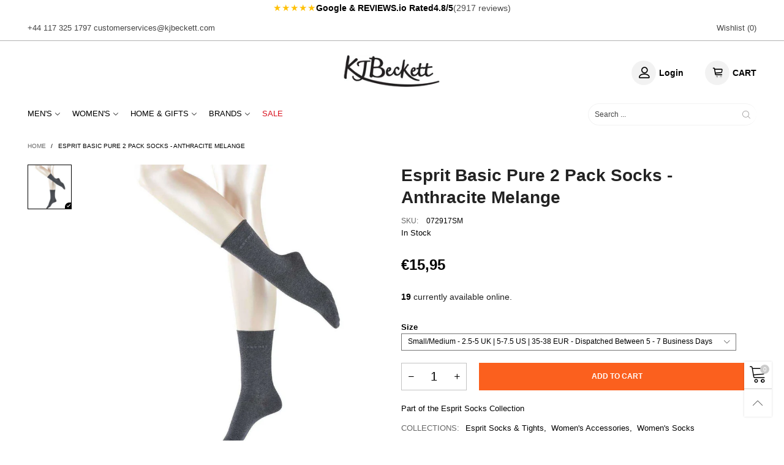

--- FILE ---
content_type: text/html; charset=utf-8
request_url: https://eu.kjbeckett.com/products/esprit-basic-pure-2-pack-socks-anthracite-melange-072917
body_size: 69881
content:
<!doctype html>
<!--[if IE 9]> <html class="ie9 no-js" lang="en"> <![endif]-->
<!--[if (gt IE 9)|!(IE)]><!--> <html class="no-js" lang="en"> <!--<![endif]-->
<head><script>var _listeners=[];EventTarget.prototype.addEventListenerBase=EventTarget.prototype.addEventListener,EventTarget.prototype.addEventListener=function(e,t,p){_listeners.push({target:this,type:e,listener:t}),this.addEventListenerBase(e,t,p)},EventTarget.prototype.removeEventListeners=function(e){for(var t=0;t!=_listeners.length;t++){var r=_listeners[t],n=r.target,s=r.type,i=r.listener;n==this&&s==e&&this.removeEventListener(s,i)}};</script><script type="text/worker" id="spdnworker">onmessage=function(e){var t=new Request("https://api.speedien.com/optimize/ce617d478b9656b2d639a51e16896856",{redirect:"follow"});fetch(t).then(e=>e.text()).then(e=>{postMessage(e)})};</script>
<script type="text/javascript">var spdnx=new Worker("data:text/javascript;base64,"+btoa(document.getElementById("spdnworker").textContent));spdnx.onmessage=function(t){var e=document.createElement("script");e.type="text/javascript",e.textContent=t.data,document.head.appendChild(e)};</script>
<script type="text/javascript" data-spdn="1">
const observer=new MutationObserver(mutations=>{mutations.forEach(({addedNodes})=>{addedNodes.forEach(node=>{
if(node.tagName==='SCRIPT'&&node.innerHTML.includes('asyncLoad')){node.type='text/spdnscript'}
if(node.nodeType===1&&node.tagName==='SCRIPT'&&node.innerHTML.includes('hotjar')){node.type='text/spdnscript'}
if(node.nodeType===1&&node.tagName==='SCRIPT'&&node.innerHTML.includes('xklaviyo')){node.type='text/spdnscript'}
if(node.nodeType===1&&node.tagName==='SCRIPT'&&node.innerHTML.includes('recaptcha')){node.type='text/spdnscript'}
if(node.nodeType===1&&node.tagName==='SCRIPT'&&node.src.includes('klaviyo')){node.type='text/spdnscript'}
if(node.nodeType===1&&node.tagName==='SCRIPT'&&node.innerHTML.includes('gorgias')){node.type='text/spdnscript'}
if(node.nodeType===1&&node.tagName==='SCRIPT'&&node.innerHTML.includes('facebook.net')){node.type='text/spdnscript'}
if(node.nodeType===1&&node.tagName==='SCRIPT'&&node.src.includes('gorgias')){node.type='text/spdnscript'}
if(node.nodeType===1&&node.tagName==='SCRIPT'&&node.src.includes('stripe')){node.type='text/spdnscript'}
if(node.nodeType===1&&node.tagName==='SCRIPT'&&node.src.includes('mem')){node.type='text/spdnscript'}
if(node.nodeType===1&&node.tagName==='SCRIPT'&&node.src.includes('privy')){node.type='text/spdnscript'}
if(node.nodeType===1&&node.tagName==='SCRIPT'&&node.src.includes('incart')){node.type='text/spdnscript'}
if(node.nodeType===1&&node.tagName==='SCRIPT'&&node.src.includes('webui')){node.type='text/spdnscript'}
 if(node.nodeType===1&&node.tagName==='SCRIPT'&&node.innerHTML.includes('gtag')){node.type='text/spdnscript'}
if(node.nodeType===1&&node.tagName==='SCRIPT'&&node.innerHTML.includes('tagmanager')){node.type='text/spdnscript'}
if(node.nodeType===1&&node.tagName==='SCRIPT'&&node.innerHTML.includes('gtm')){node.type='text/spdnscript'}
if(node.nodeType===1&&node.tagName==='SCRIPT'&&node.src.includes('googlet')){node.type='text/spdnscript'}
if(node.tagName==='SCRIPT'&&node.className=='analytics'){node.type='text/spdnscript'} if(node.tagName==='IMG'){node.loading='lazy'}
if(node.tagName==='IFRAME'){node.loading='lazy'} if(node.tagName==='SCRIPT'&&node.src!==""&&node.type!=='text/spdnscript'){node.type='text/2spdnscript'}
if(node.tagName==='SCRIPT'&&!node.type.includes('json')&&!node.type.includes('template')&&node.src===""&&node.type!=='text/spdnscript'&&!node.innerHTML.includes('spdnscript')){node.type='text/2spdnscript'}})})})
var ua = navigator.userAgent.toLowerCase();if ((ua.indexOf('chrome') > -1 || ua.indexOf('firefox') > -1) && window.location.href.indexOf("no-optimization") === -1 && window.location.href.indexOf("cart") === -1) {observer.observe(document.documentElement,{childList:true,subtree:true})}</script>   
<meta name="uri-translation" content="on" />

<!-- Google tag (gtag.js) -->
  <script async src="https://www.googletagmanager.com/gtag/js?id=AW-684252144"></script><script>
  window.dataLayer = window.dataLayer || [];
  function gtag(){dataLayer.push(arguments);}
  gtag('js', new Date());   gtag('config', 'AW-684252144');</script>
  










<!-- Google Tag Manager -->
<script>(function(w,d,s,l,i){w[l]=w[l]||[];w[l].push({'gtm.start':
new Date().getTime(),event:'gtm.js'});var f=d.getElementsByTagName(s)[0],
j=d.createElement(s),dl=l!='dataLayer'?'&l='+l:'';j.async=true;j.src=
'https://www.googletagmanager.com/gtm.js?id='+i+dl;f.parentNode.insertBefore(j,f);
})(window,document,'script','dataLayer','GTM-T53CN4S') defer="defer";</script>
<!-- End Google Tag Manager -->
    
  <meta name="google-site-verification" content="DL2c_8hkiMgFpCT959ErnM-V8rg_gRjy5u4IsdOfCoA" />
  <meta name="google-site-verification" content="U2svVRpWQUx2v3-tiv-h9VczmlLgWjUYLULGmVdzgZM" />  
  <meta name="ahrefs-site-verification" content="5c30d67f9c8ba49ca906015d9141396b0dca72344a982b2d47ea390a86b36ecf">
  <meta charset="utf-8">
  <meta http-equiv="X-UA-Compatible" content="IE=edge,chrome=1">
  <meta name="viewport" content="width=device-width,initial-scale=1,maximum-scale=5">
  <meta name="theme-color" content="#7796a8"><meta charset="utf-8">
  <meta http-equiv="X-UA-Compatible" content="IE=edge">
  <meta name="viewport" content="width=device-width,initial-scale=1">
  <meta name="theme-color" content="#cccccc">

    
<link rel="canonical" href="https://eu.kjbeckett.com/products/esprit-basic-pure-2-pack-socks-anthracite-melange-072917"><link rel="preconnect" href="//cdn.shopify.com" crossorigin><link rel="preload" as="image" href="//eu.kjbeckett.com/cdn/shop/products/esprit-basic-pure-2-pack-socks---anthracite-melange-31020934.jpg?format=webp&v=1651773331&width=180" imagesrcset="//eu.kjbeckett.com/cdn/shop/products/esprit-basic-pure-2-pack-socks---anthracite-melange-31020934.jpg?format=webp&v=1651773331&width=180 180w,//eu.kjbeckett.com/cdn/shop/products/esprit-basic-pure-2-pack-socks---anthracite-melange-31020934.jpg?format=webp&v=1651773331&width=360 360w,//eu.kjbeckett.com/cdn/shop/products/esprit-basic-pure-2-pack-socks---anthracite-melange-31020934.jpg?format=webp&v=1651773331&width=540 540w,//eu.kjbeckett.com/cdn/shop/products/esprit-basic-pure-2-pack-socks---anthracite-melange-31020934.jpg?format=webp&v=1651773331&width=720 720w,//eu.kjbeckett.com/cdn/shop/products/esprit-basic-pure-2-pack-socks---anthracite-melange-31020934.jpg?format=webp&v=1651773331&width=810 810w,//eu.kjbeckett.com/cdn/shop/products/esprit-basic-pure-2-pack-socks---anthracite-melange-31020934.jpg?format=webp&v=1651773331&width=910 910w,//eu.kjbeckett.com/cdn/shop/products/esprit-basic-pure-2-pack-socks---anthracite-melange-31020934.jpg?format=webp&v=1651773331&width=1080 1080w,//eu.kjbeckett.com/cdn/shop/products/esprit-basic-pure-2-pack-socks---anthracite-melange-31020934.jpg?format=webp&v=1651773331&width=1296 1296w,//eu.kjbeckett.com/cdn/shop/products/esprit-basic-pure-2-pack-socks---anthracite-melange-31020934.jpg?format=webp&v=1651773331&width=1512 1512w,//eu.kjbeckett.com/cdn/shop/products/esprit-basic-pure-2-pack-socks---anthracite-melange-31020934.jpg?format=webp&v=1651773331&width=1728 1728w,//eu.kjbeckett.com/cdn/shop/products/esprit-basic-pure-2-pack-socks---anthracite-melange-31020934.jpg?format=webp&v=1651773331&width=1944 1944w,//eu.kjbeckett.com/cdn/shop/products/esprit-basic-pure-2-pack-socks---anthracite-melange-31020934.jpg?format=webp&v=1651773331&width=2160 2160w,//eu.kjbeckett.com/cdn/shop/products/esprit-basic-pure-2-pack-socks---anthracite-melange-31020934.jpg?format=webp&v=1651773331&width=2376 2376w,//eu.kjbeckett.com/cdn/shop/products/esprit-basic-pure-2-pack-socks---anthracite-melange-31020934.jpg?format=webp&v=1651773331&width=2592 2592w,//eu.kjbeckett.com/cdn/shop/products/esprit-basic-pure-2-pack-socks---anthracite-melange-31020934.jpg?format=webp&v=1651773331&width=2808 2808w,//eu.kjbeckett.com/cdn/shop/products/esprit-basic-pure-2-pack-socks---anthracite-melange-31020934.jpg?format=webp&v=1651773331&width=3024 3024w" imagesizes="(min-width: 992px) 50vw, 100vw">
<link rel="preload" as="font" href="" type="font/woff2" crossorigin><link rel="preload" as="font" href="" type="font/woff2" crossorigin><link rel="preload" as="font" href="" type="font/woff2" crossorigin><link rel="preload" as="font" href="" type="font/woff2" crossorigin><link rel="preload" href="//eu.kjbeckett.com/cdn/shop/t/102/assets/bt-icons.min.css?v=139333052121681173151672304429" as="style">
  <link rel="preload" href="//eu.kjbeckett.com/cdn/shop/t/102/assets/styles.min.css?v=107611081972984389971672304429" as="style">
  <link rel="preload" href="//eu.kjbeckett.com/cdn/shop/t/102/assets/bootstrap.min.css?v=144197031527426369461672304429" as="style"><link rel="preload" href="//eu.kjbeckett.com/cdn/shop/t/102/assets/quick-view.min.css?v=102049672111697077431672304429" as="style">
    <link rel="preload" href="//eu.kjbeckett.com/cdn/shop/t/102/assets/product-single.min.css?v=18130733704125899841672304429" as="style"><link rel="preload" href="//eu.kjbeckett.com/cdn/shop/t/102/assets/BTVodoma.woff2?v=17759476355723265751672304429" as="font" type="font/woff2" crossorigin/>
  <link rel="preload" href="//eu.kjbeckett.com/cdn/shop/t/102/assets/vendor.min.js?v=66463838511751506171672304429" as="script">
  <link rel="preload" href="//eu.kjbeckett.com/cdn/shop/t/102/assets/bt-libs.js?v=175246696369530287181672304429" as="script">
  <link rel="preload" href="//eu.kjbeckett.com/cdn/shop/t/102/assets/theme.js?v=142120320940970927771673346277" as="script">
  <!--[if (gt IE 9)|!(IE)]><!--><script src="//eu.kjbeckett.com/cdn/shop/t/102/assets/lazysizes.min.js?v=51464310654258962931672304429" async="async"></script><!--<![endif]-->
  <!--[if lte IE 9]><script src="//eu.kjbeckett.com/cdn/shop/t/102/assets/lazysizes.min.js?v=51464310654258962931672304429"></script><![endif]--><link rel="shortcut icon" href="//eu.kjbeckett.com/cdn/shop/files/kjbeckett-favicon_32x32.jpg?v=1648032534" type="image/png"><title>Anthracite Melange Womens Esprit Basic Pure 2 Pack Socks
&ndash; KJ Beckett</title>

 <div id="shopify-section-trust-strip-compact" class="shopify-section"><a href="https://www.google.com/search?sca_esv=38d5b1a6813f14da&sxsrf=AE3TifPyucdvq1W6FWKb13yL61LGSUb-XA:1759412568141&q=kj+beckett+reviews&si=AMgyJEtREmoPL4P1I5IDCfuA8gybfVI2d5Uj7QMwYCZHKDZ-E9NUaTZQs1JjiD9xBf3hrfTLHa9UpPl8tO7a4R_jQp8dlZEo6XNfQU0_EVrK8HHYgOjK2bEL_LQo0AY08zsYBZwCqBG6&sa=X&ved=2ahUKEwjwwozJ0oWQAxWYUEEAHbprHDwQ9qsLegQIaBAI&biw=443&bih=803&dpr=2.44#ebo=1" 
   class="trust-header" 
   role="note" 
   aria-label="See our Google reviews"
   target="_blank" 
   rel="noopener">
  <span class="stars" aria-hidden="true">★★★★★</span>
  <span class="rated">Google & REVIEWS.io Rated</span>
  <span class="score">
    4.8/5
  </span>
  <span class="count">
    (2917 reviews)
  </span>
</a>

<style>
  .trust-header{
    display:flex; align-items:center; justify-content:center; gap:6px;
    padding:4px 0; font-size:14px; line-height:1.2;
    text-decoration:none; color:inherit; /* so it looks like text, not a blue link */
  }
  .trust-header .stars{ color:#FFC107; font-size:15px; letter-spacing:1px }
  .trust-header .rated{ font-weight:600 }
  .trust-header .score{ font-weight:700 }
  .trust-header .count{ opacity:.7 }
  @media (max-width:480px){
    .trust-header{ gap:5px; font-size:13px }
    .trust-header .stars{ font-size:14px }
  }
</style></div>
<meta name="description" content="Shop for Esprit Basic Pure 2 Pack Socks - Anthracite Melange. Discover a range of women&#39;s socks by Esprit online at KJ Beckett. Fast delivery and free returns."><!-- /snippets/social-meta-tags.liquid --><meta property="og:site_name" content="KJ Beckett">
<meta property="og:url" content="https://eu.kjbeckett.com/products/esprit-basic-pure-2-pack-socks-anthracite-melange-072917">
<meta property="og:title" content="Anthracite Melange Womens Esprit Basic Pure 2 Pack Socks">
<meta property="og:type" content="product">
<meta property="og:description" content="Shop for Esprit Basic Pure 2 Pack Socks - Anthracite Melange. Discover a range of women&#39;s socks by Esprit online at KJ Beckett. Fast delivery and free returns."><meta property="og:image" content="http://eu.kjbeckett.com/cdn/shop/products/esprit-basic-pure-2-pack-socks---anthracite-melange-31020934.jpg?v=1651773331">
  <meta property="og:image:secure_url" content="https://eu.kjbeckett.com/cdn/shop/products/esprit-basic-pure-2-pack-socks---anthracite-melange-31020934.jpg?v=1651773331">
  <meta property="og:image:width" content="1200">
  <meta property="og:image:height" content="1200"><meta property="og:price:amount" content="15,95">
  <meta property="og:price:currency" content="EUR"><meta name="twitter:site" content="@kjbeckett"><meta name="twitter:card" content="summary_large_image">
<meta name="twitter:title" content="Anthracite Melange Womens Esprit Basic Pure 2 Pack Socks">
<meta name="twitter:description" content="Shop for Esprit Basic Pure 2 Pack Socks - Anthracite Melange. Discover a range of women&#39;s socks by Esprit online at KJ Beckett. Fast delivery and free returns."><style data-shopify>:root {
	/*General*/
	--bkg_body: #ffffff; /*body background*/
	--bkg_body_rgb: 255, 255, 255;
	--color_general: #000000; /*general color*/
	--color_general_rgb: 0, 0, 0;
	--color_hover: #cccccc;
	--color_general_alternative_hover: #cccccc;
	
	--fs_general: 13px;/*font size general*/
	--fm_general: "system_ui", -apple-system, 'Segoe UI', Roboto, 'Helvetica Neue', 'Noto Sans', 'Liberation Sans', Arial, sans-serif, 'Apple Color Emoji', 'Segoe UI Emoji', 'Segoe UI Symbol', 'Noto Color Emoji';
	--font_style_general: normal;
  --font_weight_general: 400;
  --font-weight-general--bold: 700;
  --font-weight-general--bolder: 700;
  
  --fm_second: "system_ui", -apple-system, 'Segoe UI', Roboto, 'Helvetica Neue', 'Noto Sans', 'Liberation Sans', Arial, sans-serif, 'Apple Color Emoji', 'Segoe UI Emoji', 'Segoe UI Symbol', 'Noto Color Emoji';
  --font_style_second: normal;
  --font_weight_second: 400;
  --font_weight_second--bold: 700;
	
	--color_link_alternative: #000000;

	/*Header*/
	--fs_header_link_mobile: 25px;/*done*/
	--color_header_mobile: #1c1c1c;
	--fs_navigation_mobile: px;
	
	/*Section title*/
	--fs_st: 30px;/*font size section title*/
	--fs_st_mobile: 20px;/*font size section title mobile*/
	--color_st: #000000;/*color section title*/
	--color_st_highline: #d9121f;/*color section title highline */

	/*Sections Sub Title*/
	--fs_sst: 25px;/*font size section title*/
	--fs_sst_mobile: 11px;/*font size section title mobile*/
	--color_sst: #555555;/*color section title*//*done*/

	/*Item*/
	--fs_item: 14px;/*font size item*/
	--color_item: #000000;
	--fs_price: 14px;
	--fs_compare_price: 14px;
	--color_price: #000000;
	--color_compare_price: #000000;
	--swatch_size: 22px;
	--swatch_border_color: #000000;

	/* RTE */
	--fs_rte_general: 13px;
	--fs_rte_h1: 25px;
	--fs_rte_h2: 14px;
	--fs_rte_h3: 14px;
	--fs_rte_h4: 25px;
	--fs_rte_h5: 25px;
	--fs_rte_h6: 25px;
	/*Buttons*/
	/*button style 1*/
	--color_btn_s1: #ffffff;
	--border_btn_s1: #fb601e;
	--bkg_btn_s1: #fb601e;
	--color_btn_s1_hover: #ffffff;
	--border_btn_s1_hover: #fb601e;
	--bkg_btn_s1_hover: #fb601e;
	--w_h_btn_s1_circle: 30px;/*width height button style 1 circle*/
	/* button style 2 */
	--color_btn_s2: #222222;
	--border_btn_s2: #000000;
	--bkg_btn_s2: #ffffff;
	--color_btn_s2_hover: #959595;
	--border_btn_s2_hover: #959595;
	--bkg_btn_s2_hover: #ffffff;
	/*button style 3*/
	--color_btn_s3: #1c1c1c;
	--border_btn_s3: #000000;
	--bkg_btn_s3: #ffffff;
	--color_btn_s3_hover: #000000;
	--border_btn_s3_hover: #000000;
	--bkg_btn_s3_hover: #ffffff;

	/*Tab title*/
	--fs_tt: 12px;/*font size tab title*/
	--fs_tt_mobile: 13px;/*font size tab title mobile*/
	--color_tt: #888888;/*color tab title*/
	--color_tt_hover: #000000;/*color tab title hover*/
	--tab_color_single: #565656;
	--tab_item_active_color_single: #160101;
	--tab_border_item_single: rgba(0, 0, 0, 0.1);

	--bkg_select_dropdown: #fff;
	--color_link: #000000; /*color link*/
	
	/* Sidebar Canvas */
	--bkg_sidebar_canvas: #ffffff;
	
	/*Product page*/
	--bkg_product_single: #d6f3ee;
	--fs_product_price_sale_single: 24px;
	--fs_product_price_sale_single_mobile: 22px;
	--color_border_qty: #c3c3c3;
	--product_single_vendor_color: #222;
	--product_single_vendor_fs: 12px;
	--product_single_color: #222;
	--product_single_fs_mb: 22px;
	--product_single_fs_dk: 28px;

	/*Footer*/
	--bkg_footer: #ffffff;/*background footer*/
	--fs_footer_column_title: 18px;/*font size footer column title*/
	--color_footer_column_title: #ffffff;/*color footer column title*/
	--fs_footer_column_content: 14px;/*font size footer column content*/
	--color_footer_column_content: #cccbcb;/*color footer column content*/
	--color_footer_column_content_hover: #959595; /*color footer link hover*/
	--color_footer_column_content_hover_alpha80: rgba(149, 149, 149, 0.8); /*color footer link hover*/
	--footer_social_color: #696969;
	--footer_social_fs: 15px;
	--footer_social_width: 25px;
	
	/*Input field*/
	--border_input: #d6d6d6;/*border color input*/
	--border_input_focus: #ec0606;/*border color input focus*/

	/* Progress bar */
	--cart_free_bkg: #b9b9b9;
	--cart_free_bar_color: #25a71d;
	--cart_free_text_color: #fff;

	/* Product countdown */
	--countdown-color: #000;
	--countdown-bkg: rgba(232, 232, 232, 0.8);

	/*Product item vendor */
	--item_vendor_color: #000;
	--item_vendor_fs: 10px;

	/*Blog page*/
	--color_date_author: #ffffff;
	--color_article_title: #ffffff;

	--cookie_consent_color: #ffffff;

	/* Slick arrow */--arrow-prev-content: '\e875';
	--arrow-next-content: '\e876';
	--arrow-prev-title-content: '\e93b';
	--arrow-next-title-content: '\e93a';/* Cart button on the product page */
	--color_btn_cart: #fff;
	--bkg_btn_cart: #fb601e;
	--color_btn_cart_hover: #fff;
	--bkg_btn_cart_hover: #fb601e;
	/* Product page */
	--buy_btn_color: #fcfcfc;
	--buy_btn_bkg_color: #fb601e;
	--buy_btn_border_color: #fb601e;
	--buy_btn_color_hover: #fff;
	--buy_btn_bkg_color_hover: #fb601e;
	--buy_btn_border_color_hover: #fb601e;
	--fs_tab_item_single_mobile: 14px;
	--fs_tab_item_single: 17px;
	--sticky_cart_bkg: rgba(255, 255, 255, 0.97);

	/* Page title */
	--fs_page_title: 20px;
	--fs_page_title_dk: 30px;
}</style><style rel="stylesheet">







.container{margin-right:auto;margin-left:auto;padding-left:15px;padding-right:15px}.container:before,.container:after{content:" ";display:table}.container:after{clear:both}@media (min-width: 768px){.container{width:760px}}@media (min-width: 992px){.container{width:980px}}@media (min-width: 1200px){.container{width:1180px}}.container-fluid{margin-right:auto;margin-left:auto;padding-left:15px;padding-right:15px}.container-fluid:before,.container-fluid:after{content:" ";display:table}.container-fluid:after{clear:both}.row{margin-left:-15px;margin-right:-15px}.row:before,.row:after{content:" ";display:table}.row:after{clear:both}.col-xs-1,.col-sm-1,.col-md-1,.col-lg-1,.col-xs-2,.col-sm-2,.col-md-2,.col-lg-2,.col-xs-3,.col-sm-3,.col-md-3,.col-lg-3,.col-xs-4,.col-sm-4,.col-md-4,.col-lg-4,.col-xs-5,.col-sm-5,.col-md-5,.col-lg-5,.col-xs-6,.col-sm-6,.col-md-6,.col-lg-6,.col-xs-7,.col-sm-7,.col-md-7,.col-lg-7,.col-xs-8,.col-sm-8,.col-md-8,.col-lg-8,.col-xs-9,.col-sm-9,.col-md-9,.col-lg-9,.col-xs-10,.col-sm-10,.col-md-10,.col-lg-10,.col-xs-11,.col-sm-11,.col-md-11,.col-lg-11,.col-xs-12,.col-sm-12,.col-md-12,.col-lg-12{position:relative;min-height:1px;padding-left:15px;padding-right:15px}.col-xs-1,.col-xs-2,.col-xs-3,.col-xs-4,.col-xs-5,.col-xs-6,.col-xs-7,.col-xs-8,.col-xs-9,.col-xs-10,.col-xs-11,.col-xs-12{float:left}.col-xs-1{width:8.33333%}.col-xs-2{width:16.66667%}.col-xs-3{width:25%}.col-xs-4{width:33.33333%}.col-xs-5{width:41.66667%}.col-xs-6{width:50%}.col-xs-7{width:58.33333%}.col-xs-8{width:66.66667%}.col-xs-9{width:75%}.col-xs-10{width:83.33333%}.col-xs-11{width:91.66667%}.col-xs-12{width:100%}.col-xs-pull-0{right:auto}.col-xs-pull-1{right:8.33333%}.col-xs-pull-2{right:16.66667%}.col-xs-pull-3{right:25%}.col-xs-pull-4{right:33.33333%}.col-xs-pull-5{right:41.66667%}.col-xs-pull-6{right:50%}.col-xs-pull-7{right:58.33333%}.col-xs-pull-8{right:66.66667%}.col-xs-pull-9{right:75%}.col-xs-pull-10{right:83.33333%}.col-xs-pull-11{right:91.66667%}.col-xs-pull-12{right:100%}.col-xs-push-0{left:auto}.col-xs-push-1{left:8.33333%}.col-xs-push-2{left:16.66667%}.col-xs-push-3{left:25%}.col-xs-push-4{left:33.33333%}.col-xs-push-5{left:41.66667%}.col-xs-push-6{left:50%}.col-xs-push-7{left:58.33333%}.col-xs-push-8{left:66.66667%}.col-xs-push-9{left:75%}.col-xs-push-10{left:83.33333%}.col-xs-push-11{left:91.66667%}.col-xs-push-12{left:100%}.col-xs-offset-0{margin-left:0%}.col-xs-offset-1{margin-left:8.33333%}.col-xs-offset-2{margin-left:16.66667%}.col-xs-offset-3{margin-left:25%}.col-xs-offset-4{margin-left:33.33333%}.col-xs-offset-5{margin-left:41.66667%}.col-xs-offset-6{margin-left:50%}.col-xs-offset-7{margin-left:58.33333%}.col-xs-offset-8{margin-left:66.66667%}.col-xs-offset-9{margin-left:75%}.col-xs-offset-10{margin-left:83.33333%}.col-xs-offset-11{margin-left:91.66667%}.col-xs-offset-12{margin-left:100%}@media (min-width: 768px){.col-sm-1,.col-sm-2,.col-sm-3,.col-sm-4,.col-sm-5,.col-sm-6,.col-sm-7,.col-sm-8,.col-sm-9,.col-sm-10,.col-sm-11,.col-sm-12{float:left}.col-sm-1{width:8.33333%}.col-sm-2{width:16.66667%}.col-sm-3{width:25%}.col-sm-4{width:33.33333%}.col-sm-5{width:41.66667%}.col-sm-6{width:50%}.col-sm-7{width:58.33333%}.col-sm-8{width:66.66667%}.col-sm-9{width:75%}.col-sm-10{width:83.33333%}.col-sm-11{width:91.66667%}.col-sm-12{width:100%}.col-sm-pull-0{right:auto}.col-sm-pull-1{right:8.33333%}.col-sm-pull-2{right:16.66667%}.col-sm-pull-3{right:25%}.col-sm-pull-4{right:33.33333%}.col-sm-pull-5{right:41.66667%}.col-sm-pull-6{right:50%}.col-sm-pull-7{right:58.33333%}.col-sm-pull-8{right:66.66667%}.col-sm-pull-9{right:75%}.col-sm-pull-10{right:83.33333%}.col-sm-pull-11{right:91.66667%}.col-sm-pull-12{right:100%}.col-sm-push-0{left:auto}.col-sm-push-1{left:8.33333%}.col-sm-push-2{left:16.66667%}.col-sm-push-3{left:25%}.col-sm-push-4{left:33.33333%}.col-sm-push-5{left:41.66667%}.col-sm-push-6{left:50%}.col-sm-push-7{left:58.33333%}.col-sm-push-8{left:66.66667%}.col-sm-push-9{left:75%}.col-sm-push-10{left:83.33333%}.col-sm-push-11{left:91.66667%}.col-sm-push-12{left:100%}.col-sm-offset-0{margin-left:0%}.col-sm-offset-1{margin-left:8.33333%}.col-sm-offset-2{margin-left:16.66667%}.col-sm-offset-3{margin-left:25%}.col-sm-offset-4{margin-left:33.33333%}.col-sm-offset-5{margin-left:41.66667%}.col-sm-offset-6{margin-left:50%}.col-sm-offset-7{margin-left:58.33333%}.col-sm-offset-8{margin-left:66.66667%}.col-sm-offset-9{margin-left:75%}.col-sm-offset-10{margin-left:83.33333%}.col-sm-offset-11{margin-left:91.66667%}.col-sm-offset-12{margin-left:100%}}@media (min-width: 992px){.col-md-1,.col-md-2,.col-md-3,.col-md-4,.col-md-5,.col-md-6,.col-md-7,.col-md-8,.col-md-9,.col-md-10,.col-md-11,.col-md-12{float:left}.col-md-1{width:8.33333%}.col-md-2{width:16.66667%}.col-md-3{width:25%}.col-md-4{width:33.33333%}.col-md-5{width:41.66667%}.col-md-6{width:50%}.col-md-7{width:58.33333%}.col-md-8{width:66.66667%}.col-md-9{width:75%}.col-md-10{width:83.33333%}.col-md-11{width:91.66667%}.col-md-12{width:100%}.col-md-pull-0{right:auto}.col-md-pull-1{right:8.33333%}.col-md-pull-2{right:16.66667%}.col-md-pull-3{right:25%}.col-md-pull-4{right:33.33333%}.col-md-pull-5{right:41.66667%}.col-md-pull-6{right:50%}.col-md-pull-7{right:58.33333%}.col-md-pull-8{right:66.66667%}.col-md-pull-9{right:75%}.col-md-pull-10{right:83.33333%}.col-md-pull-11{right:91.66667%}.col-md-pull-12{right:100%}.col-md-push-0{left:auto}.col-md-push-1{left:8.33333%}.col-md-push-2{left:16.66667%}.col-md-push-3{left:25%}.col-md-push-4{left:33.33333%}.col-md-push-5{left:41.66667%}.col-md-push-6{left:50%}.col-md-push-7{left:58.33333%}.col-md-push-8{left:66.66667%}.col-md-push-9{left:75%}.col-md-push-10{left:83.33333%}.col-md-push-11{left:91.66667%}.col-md-push-12{left:100%}.col-md-offset-0{margin-left:0%}.col-md-offset-1{margin-left:8.33333%}.col-md-offset-2{margin-left:16.66667%}.col-md-offset-3{margin-left:25%}.col-md-offset-4{margin-left:33.33333%}.col-md-offset-5{margin-left:41.66667%}.col-md-offset-6{margin-left:50%}.col-md-offset-7{margin-left:58.33333%}.col-md-offset-8{margin-left:66.66667%}.col-md-offset-9{margin-left:75%}.col-md-offset-10{margin-left:83.33333%}.col-md-offset-11{margin-left:91.66667%}.col-md-offset-12{margin-left:100%}}@media (min-width: 1200px){.col-lg-1,.col-lg-2,.col-lg-3,.col-lg-4,.col-lg-5,.col-lg-6,.col-lg-7,.col-lg-8,.col-lg-9,.col-lg-10,.col-lg-11,.col-lg-12{float:left}.col-lg-1{width:8.33333%}.col-lg-2{width:16.66667%}.col-lg-3{width:25%}.col-lg-4{width:33.33333%}.col-lg-5{width:41.66667%}.col-lg-6{width:50%}.col-lg-7{width:58.33333%}.col-lg-8{width:66.66667%}.col-lg-9{width:75%}.col-lg-10{width:83.33333%}.col-lg-11{width:91.66667%}.col-lg-12{width:100%}.col-lg-pull-0{right:auto}.col-lg-pull-1{right:8.33333%}.col-lg-pull-2{right:16.66667%}.col-lg-pull-3{right:25%}.col-lg-pull-4{right:33.33333%}.col-lg-pull-5{right:41.66667%}.col-lg-pull-6{right:50%}.col-lg-pull-7{right:58.33333%}.col-lg-pull-8{right:66.66667%}.col-lg-pull-9{right:75%}.col-lg-pull-10{right:83.33333%}.col-lg-pull-11{right:91.66667%}.col-lg-pull-12{right:100%}.col-lg-push-0{left:auto}.col-lg-push-1{left:8.33333%}.col-lg-push-2{left:16.66667%}.col-lg-push-3{left:25%}.col-lg-push-4{left:33.33333%}.col-lg-push-5{left:41.66667%}.col-lg-push-6{left:50%}.col-lg-push-7{left:58.33333%}.col-lg-push-8{left:66.66667%}.col-lg-push-9{left:75%}.col-lg-push-10{left:83.33333%}.col-lg-push-11{left:91.66667%}.col-lg-push-12{left:100%}.col-lg-offset-0{margin-left:0%}.col-lg-offset-1{margin-left:8.33333%}.col-lg-offset-2{margin-left:16.66667%}.col-lg-offset-3{margin-left:25%}.col-lg-offset-4{margin-left:33.33333%}.col-lg-offset-5{margin-left:41.66667%}.col-lg-offset-6{margin-left:50%}.col-lg-offset-7{margin-left:58.33333%}.col-lg-offset-8{margin-left:66.66667%}.col-lg-offset-9{margin-left:75%}.col-lg-offset-10{margin-left:83.33333%}.col-lg-offset-11{margin-left:91.66667%}.col-lg-offset-12{margin-left:100%}}.clearfix:before,.clearfix:after{content:" ";display:table}.clearfix:after{clear:both}.center-block{display:block;margin-left:auto;margin-right:auto}.pull-right{float:right !important}.pull-left{float:left !important}.hide{display:none !important}.show{display:block !important}.invisible{visibility:hidden}.text-hide{font:0/0 a;color:transparent;text-shadow:none;background-color:transparent;border:0}.hidden{display:none !important}.affix{position:fixed}@-ms-viewport{width:device-width}.visible-xs{display:none !important}.visible-sm{display:none !important}.visible-md{display:none !important}.visible-lg{display:none !important}.visible-xs-block,.visible-xs-inline,.visible-xs-inline-block,.visible-sm-block,.visible-sm-inline,.visible-sm-inline-block,.visible-md-block,.visible-md-inline,.visible-md-inline-block,.visible-lg-block,.visible-lg-inline,.visible-lg-inline-block{display:none !important}@media (max-width: 767px){.visible-xs{display:block !important}table.visible-xs{display:table !important}tr.visible-xs{display:table-row !important}th.visible-xs,td.visible-xs{display:table-cell !important}}@media (max-width: 767px){.visible-xs-block{display:block !important}}@media (max-width: 767px){.visible-xs-inline{display:inline !important}}@media (max-width: 767px){.visible-xs-inline-block{display:inline-block !important}}@media (min-width: 768px) and (max-width: 991px){.visible-sm{display:block !important}table.visible-sm{display:table !important}tr.visible-sm{display:table-row !important}th.visible-sm,td.visible-sm{display:table-cell !important}}@media (min-width: 768px) and (max-width: 991px){.visible-sm-block{display:block !important}}@media (min-width: 768px) and (max-width: 991px){.visible-sm-inline{display:inline !important}}@media (min-width: 768px) and (max-width: 991px){.visible-sm-inline-block{display:inline-block !important}}@media (min-width: 992px) and (max-width: 1199px){.visible-md{display:block !important}table.visible-md{display:table !important}tr.visible-md{display:table-row !important}th.visible-md,td.visible-md{display:table-cell !important}}@media (min-width: 992px) and (max-width: 1199px){.visible-md-block{display:block !important}}@media (min-width: 992px) and (max-width: 1199px){.visible-md-inline{display:inline !important}}@media (min-width: 992px) and (max-width: 1199px){.visible-md-inline-block{display:inline-block !important}}@media (min-width: 1200px){.visible-lg{display:block !important}table.visible-lg{display:table !important}tr.visible-lg{display:table-row !important}th.visible-lg,td.visible-lg{display:table-cell !important}}@media (min-width: 1200px){.visible-lg-block{display:block !important}}@media (min-width: 1200px){.visible-lg-inline{display:inline !important}}@media (min-width: 1200px){.visible-lg-inline-block{display:inline-block !important}}@media (max-width: 767px){.hidden-xs{display:none !important}}@media (min-width: 768px) and (max-width: 991px){.hidden-sm{display:none !important}}@media (min-width: 992px) and (max-width: 1199px){.hidden-md{display:none !important}}@media (min-width: 1200px){.hidden-lg{display:none !important}}.visible-print{display:none !important}@media print{.visible-print{display:block !important}table.visible-print{display:table !important}tr.visible-print{display:table-row !important}th.visible-print,td.visible-print{display:table-cell !important}}.visible-print-block{display:none !important}@media print{.visible-print-block{display:block !important}}.visible-print-inline{display:none !important}@media print{.visible-print-inline{display:inline !important}}.visible-print-inline-block{display:none !important}@media print{.visible-print-inline-block{display:inline-block !important}}@media print{.hidden-print{display:none !important}}*{-webkit-box-sizing:border-box;box-sizing:border-box}*:before,*:after{-webkit-box-sizing:border-box;box-sizing:border-box}html{-ms-text-size-adjust:100%;-webkit-text-size-adjust:100%;-webkit-tap-highlight-color:rgba(0,0,0,0)}body{font-family:var(--fm_general);font-size:var(--fs_general);font-style:var(--font_style_general);font-weight:var(--font_weight_general);background:var(--bkg_body);color:var(--color_general);margin:0;line-height:1.55em;font-smooth:always;font-smoothing:antialiased;-moz-font-smoothing:antialiased;-webkit-font-smoothing:antialiased}.row:before,.row:after{display:block}article,aside,details,figcaption,figure,footer,header,hgroup,main,menu,nav,section,summary{display:block}blockquote{border-left:5px solid rgba(var(--color_general_rgb), 0.05)}a{color:var(--color_link);text-decoration:none;background-color:transparent}img{border:0;vertical-align:middle}input,textarea{background:rgba(var(--color_general_rgb), 0.05);border:1px solid rgba(var(--color_general_rgb), 0.05)}.alternative{color:var(--color_link_alternative)}hr{margin-top:20px;margin-bottom:20px;border:0;border-top:1px solid rgba(0, 0, 0, 0.3) }select{-webkit-appearance:none;-moz-appearance:none;appearance:none}select,input{border-radius:0}select:focus,select:active,input:focus,input:active{outline:none}ul>li{list-style:none}.db{display:block}i{font-size:100%}p{margin:0 0 10px}.text-uppercase{text-transform:uppercase}.dib{display:inline-block}.por{position:relative}.text-left{text-align:left}.text-right{text-align:right}.text-center{text-align:center}.w100{width:100%}.h100{height:100%}.hide-in-loading{display:none}.grid__item.banner-item{margin-bottom:0}.list--inline{padding:0;margin:0}.list--inline li{display:inline-block;margin-bottom:0;vertical-align:middle}.center-abs{left:0;right:0;margin-left:auto;margin-right:auto}h1,h2,h3,h4,h5,h6,.h1,.h2,.h3,.h4,.h5,.h6{line-height:1.3em}.h1,h1{font-size:var(--fs_rte_h1)}.h2,h2{font-size:var(--fs_rte_h2)}.h3,h3{font-size:var(--fs_rte_h3)}.h4,h4{font-size:var(--fs_rte_h4)}.h5,h5{font-size:var(--fs_rte_h5)}.h6,h6{font-size:var(--fs_rte_h6)}.page-title{padding-bottom:20px;margin-top:0}.container-fluid{margin-right:auto;margin-left:auto;padding-left:15px;padding-right:15px}@media (min-width: 992px){.container-fluid{padding-left:45px;padding-right:45px}}@media (min-width: 1425px){.container{width:1300px}}@media (min-width: 1920px){.container-fluid{padding-left:115px;padding-right:115px}.container{width:1440px}}@media (min-width: 2300px){.container{width:1920px}}.content-fluid-right{overflow:hidden;padding-left:15px}@media (min-width: 768px){.content-fluid-right{padding-left:calc((100% - 740px)/2 + 15px)}}@media (min-width: 992px){.content-fluid-right{padding-left:calc((100% - 980px)/2 + 15px)}}@media (min-width: 1200px){.content-fluid-right{padding-left:calc((100% - 1180px)/2 + 15px)}}@media (min-width: 1425px){.content-fluid-right{padding-left:calc((100% - 1300px)/2 + 15px)}}@media (min-width: 1920px){.content-fluid-right{padding-left:calc((100% - 1440px)/2 + 15px)}}@media (min-width: 2300px){.content-fluid-right{padding-left:calc((100% - 1920px)/2 + 15px)}}@media (max-width: 767px){.fs-mb{font-size:12px}}@media (min-width: 992px){.footer__linklist--bottom li{display:inline-block}.pos-sticky{position:sticky;position:-webkit-sticky;top:30px}}.show-in-sticky{display:none}@media (max-width: 767px){.mobile-text-left{text-align:left }.mobile-text-center{text-align:center}.mobile-text-right{text-align:right }}@media (max-width: 991px){.tbs-text-left{text-align:left }.tbs-text-center{text-align:center}.tbs-text-right{text-align:right }}.collection-grid-item{padding-bottom:100%}.collection-grid-item__link{border:2px solid transparent;position:absolute !important;top:0;left:0;bottom:0;right:0;overflow:hidden}.lazy-bkg{background-repeat:no-repeat;background-position:center top}.lazy-bkg--contain{background-size:contain}.lazy-bkg--cover{background-size:cover}.social-sharing{margin-left:15px}.checkbox-one-line__label{padding-left:2em}.checkbox-one-line__label:before{ left:0}.loading{display:block;position:relative;overflow:hidden;background:rgba(var(--color_general_rgb), 0.05)}.modal{display:none}.bt-sidebar__inner{position:fixed;top:0;left:100%;overflow-x:hidden;overflow-y:auto}@media (max-width: 767px){.bt-sidebar--full-mobile{bottom:0;left:0;right:0;width:100%;position:fixed;z-index:1052}.bt-sidebar--full-mobile .bt-sidebar__inner{display:none;left:0;right:0;width:100%;top:auto;bottom:0}}@font-face{font-family:'BTVodoma';src:url('//eu.kjbeckett.com/cdn/shop/t/102/assets/BTVodoma.eot?v=74003173562087049791672304429');src:local("BTVodoma"),url('//eu.kjbeckett.com/cdn/shop/t/102/assets/BTVodoma.eot?v=74003173562087049791672304429#iefix') format("embedded-opentype"),url('//eu.kjbeckett.com/cdn/shop/t/102/assets/BTVodoma.woff2?v=17759476355723265751672304429') format("woff2"),url('//eu.kjbeckett.com/cdn/shop/t/102/assets/BTVodoma.ttf?v=169751537231038654821672304429') format("truetype"),url('//eu.kjbeckett.com/cdn/shop/t/102/assets/BTVodoma.woff?v=52504356651721962241672304429') format("woff"),url('//eu.kjbeckett.com/cdn/shop/t/102/assets/BTVodoma.svg?v=21483224947106342761672304429#BTVodoma') format("svg");font-weight:normal;font-style:normal;font-display:swap}[class^="lnr-"],[class*=" lnr-"]{font-family:'BTVodoma' !important;speak:none;font-style:normal;font-weight:normal;font-variant:normal;text-transform:none;line-height:1;-webkit-font-smoothing:antialiased;-moz-osx-font-smoothing:grayscale}.fw-bold{font-weight:var(--font-weight-general--bold)}.secondary-font,h1,h2,h3,h4,h5,h6{font-family:var(--fm_second);font-style:var(--font_style_second);font-weight:var(--font_weight_second)}.secondary-font.fw-bold,h1.fw-bold,h2.fw-bold,h3.fw-bold,h4.fw-bold,h5.fw-bold,h6.fw-bold{font-weight:var(--font_weight_second--bold)}h1.page-title,h1.article__title,h1.breadcrumbs-page-title{font-size:var(--fs_page_title)}@media (min-width: 992px){h1.page-title,h1.article__title,h1.breadcrumbs-page-title{font-size:var(--fs_page_title_dk)}}.col-xs-20{width:20%}@media (min-width: 768px){.col-sm-20{width:20%}}@media (min-width: 992px){.col-md-20{width:20%}}@media (min-width: 1200px){.col-lg-20{width:20%}}.grid{display:-webkit-box;display:-ms-flexbox;display:flex;-webkit-box-orient:horizontal;-webkit-box-direction:normal;-ms-flex-flow:row wrap;flex-flow:row wrap;margin:-15px -10px;width:calc(100% + 10px*2);-ms-flex-wrap:wrap;flex-wrap:wrap}@media (min-width: 768px){.grid{width:calc(100% + 15px*2);margin:-25px -15px}}.grid--wide{margin-left:0 !important;margin-right:0 !important;width:100%}.grid__item{outline:none;padding:15px 10px}@media (min-width: 768px){.grid__item{padding:25px 15px}}.grid__item--big .item__top{width:100%}[class*="grid--"] .grid__item{width:50%}@media (min-width: 768px){.grid--small .grid__item{width:20%}.grid--medium .grid__item{width:25%}.grid--large .grid__item{width:33.33%}.grid--very-large .grid__item{width:50%}.grid--full .grid__item{width:100%}}@media (max-width: 767px){.grid--full-mobile .grid__item{width:100%}.use-touch-mobile .grid__item{width:60%;min-width:60%}.use-touch-mobile.grid--full .grid__item,.use-touch-mobile.grid--very-large .grid__item{width:75%;min-width:75%}}.no-gutter{padding-left:0 !important;padding-right:0 !important}.no-gutter--left{padding-left:0 !important}.no-gutter--right{padding-right:0 !important}.gutter-bottom{padding-bottom:20px}.gutter-top{padding-top:20px}.gutter-ele-bottom{padding-bottom:10px}.gutter-ele-top{padding-top:10px}.gutter-ele-small-bottom{padding-bottom:5px}.gutter-ele-small-top{padding-top:5px}.distance-top-ele{margin-top:10px}.distance-bottom-ele{margin-bottom:10px}.big-gutter-top{padding-top:25px}.big-gutter-bottom{padding-bottom:25px}@media (min-width: 992px){.big-gutter-top{padding-top:50px}.big-gutter-bottom{padding-bottom:50px}}.margin0{margin:0 !important}.position-static{position:static}.no-gutter-top{padding-top:0 !important}@media (min-width: 768px){.no-gutter-left-tb{padding-left:0}.no-gutter-right-tb{padding-right:0}.gutter-ele-top-tb{padding-top:10px}.gutter-ele-bottom-tb{padding-bottom:10px}}@media (max-width: 991px){.gutter-ele-top-tbs{padding-top:10px}.gutter-ele-bottom-tbs{padding-bottom:10px}}@media (max-width: 767px){.no-gutter-left-mb{padding-left:0}.no-gutter-right-mb{padding-right:0}.gutter-ele-top-mb{padding-top:10px}.gutter-ele-bottom-mb{padding-bottom:10px}}.field label{position:relative;color:var(--color_general)}.field input,.field textarea{border:solid 1px var(--border_input);border-radius:5px;outline:0}.field--float-label{position:relative}.field--float-label label{-webkit-transform:translateY(29px);transform:translateY(29px);margin:0;padding-left:10px;display:block}.field--float-label input{height:40px;line-height:40px;padding:0 10px;background:rgba(var(--color_general_rgb), 0.05)}.nav-tabs{-ms-flex-flow:nowrap !important;flex-flow:nowrap !important;-webkit-box-pack:start;-ms-flex-pack:start;justify-content:flex-start;overflow-x:auto;overflow-y:hidden;white-space:nowrap;-webkit-box-shadow:none;box-shadow:none;max-width:100%;margin:0 -15px;-webkit-overflow-scrolling:touch;-moz-overflow-scrolling:touch;-ms-overflow-scrolling:touch;-webkit-overflow-scrolling:touch}.nav-tab-item{padding:0 15px}.nav-tab-item>a{font-size:var(--fs_tt_mobile);color:var(--color_tt);font-weight:bold}@media (max-width: 991px){.nav-tab-item>a{height:calc(var(--fs_tt_mobile) + 22px);line-height:calc(var(--fs_tt_mobile) + 22px)}}.nav-tab-item.active>a,.nav-tab-item:hover>a,.nav-tab-item:focus>a{color:var(--color_tt_hover)}@media (max-width: 991px){.nav-tab-item.active>a,.nav-tab-item:hover>a,.nav-tab-item:focus>a{border-bottom:1px solid}}@media (min-width: 992px){.nav-tab-item a{font-size:var(--fs_tt)}}.tab-content>.tab-pane{display:none}.tab-content>.active{display:block}@media (min-width: 1200px){.effect-hover{position:relative}.effect-hover__content{position:absolute;z-index:1;-webkit-transition:ease-in-out all 0.3s;transition:ease-in-out all 0.3s;visibility:hidden;opacity:0;filter:alpha(opacity=0);-ms-filter:"progid:DXImageTransform.Microsoft.Alpha(Opacity=$v2)"}}.button{font-size:10px;padding:0 20px;border-width:2px;font-weight:400;-webkit-transition:ease-in-out all 0.3s;transition:ease-in-out all 0.3s;text-align:center;text-transform:uppercase;height:35px;line-height:35px;border-radius:25px;font-weight:bold}.button i{font-size:12px;font-weight:bold}@media (min-width: 768px){.button{padding:0 35px;height:45px;line-height:44px}}.button--wl-item{position:absolute;top:20px;right:20px}a.button{text-decoration:none !important}a.button:not(.button--circle):not(.flex){display:inline-block}.button--cart{border-radius:3px;overflow:hidden;color:var(--color_btn_cart);background:var(--bkg_btn_cart);padding:0 15px}.button--cart span{max-width:calc(100% - 37px);overflow:hidden;white-space:nowrap}@media (min-width: 1200px){.button--cart{border-radius:0;padding:0 25px}.button--cart span{max-width:calc(100% - 47px)}}.button__icon{padding-right:5px}.button--border-transparent{border:transparent !important}@media (min-width: 1200px){.button--cart i{-webkit-transform:translate3d(-10px, 30px, 0);transform:translate3d(-10px, 30px, 0)}.button--cart span{-webkit-transform:translate3d(-10px, 0, 0);transform:translate3d(-10px, 0, 0)}.grid__small .button--cart span{display:none}}.button--circle{width:30px;height:30px;line-height:30px;padding:0;border-radius:50%}.button--style1{color:var(--color_btn_s1);border:1px solid var(--border_btn_s1);background:var(--bkg_btn_s1)}.button--style1-reverse{color:var(--color_btn_s1_hover);border:1px solid var(--border_btn_s1_hover);background:var(--bkg_btn_s1_hover)}.button--square{width:40px;height:40px;line-height:calc(40px - 3px);padding:0}.button--one-line{overflow:hidden}.button--style2{color:var(--color_btn_s2);border:1px solid var(--border_btn_s2);background:var(--bkg_btn_s2)}.button--style3{color:var(--color_btn_s3);border:1px solid var(--border_btn_s3);background:var(--bkg_btn_s3)}.button--large{width:48px;height:48px;line-height:48px}@media (max-width: 991px){.button--large{width:30px;height:30px;line-height:30px}}button,input,optgroup,select,textarea{color:inherit;font:inherit;margin:0}button{overflow:visible}button,select{text-transform:none}.use-slider-no-padding{margin-top:0;margin-bottom:0}.use-slider-no-padding .grid__item{padding-top:0;padding-bottom:0}@media (max-width: 767px){.use-touch-mobile{display:-webkit-box;display:-ms-flexbox;display:flex;-webkit-box-orient:horizontal;-webkit-box-direction:normal;-ms-flex-flow:row wrap;flex-flow:row wrap;-ms-flex-flow:row nowrap !important;flex-flow:row nowrap !important;white-space:nowrap;-webkit-overflow-scrolling:touch;-moz-overflow-scrolling:touch;-ms-overflow-scrolling:touch;-webkit-overflow-scrolling:touch;scroll-behavior:smooth;-webkit-scroll-behavior:smooth;overflow-x:auto;-webkit-backface-visibility:hidden;backface-visibility:hidden;-webkit-transform:translateZ(0);overflow-y:hidden}.use-touch-mobile::-webkit-scrollbar{display:none}}@media (min-width: 768px){.ov-slider-tb{display:none}.use-slider:not(.slick-initialized){overflow:hidden}}@media (max-width: 767px){.ov-slider-mb{display:none}}.header__wrap{position:relative}.header--mobile{border-bottom:1px solid rgba(var(--color_general_rgb), 0.05);z-index:2}.header__links--flex{-ms-flex-align:center;-moz-align-items:center;-ms-align-items:center;-o-align-items:center;-webkit-box-align:center;align-items:center;-webkit-box-pack:end;-ms-flex-pack:end;justify-content:flex-end}@media (max-width: 991px){.header__links{margin:0 -14px}}@media (max-width: 991px){.header__link{color:var(--color_header_mobile);font-size:var(--fs_header_link_mobile);padding:0 14px}}.mobile-nav-bar{font-size:calc(var(--fs_header_link_mobile) + 7px);color:var(--color_header_mobile)}.link-list__item__link--mobile-header{color:var(--color_header_mobile)}.abs-number{position:absolute;border-radius:50%;vertical-align:middle;text-align:center;color:var(--bkg_body);background:var(--color_hover)}@media (max-width: 991px){.abs-number{top:-7px;right:3px;width:20px;height:20px;line-height:20px;font-size:13px}}@media (min-width: 992px){.abs-number{font-size:11px;width:15px;height:15px;line-height:15px}}@media (max-width: 991px){.header-mobile__logo__image,.header-mobile__logo__link{max-width:50%;padding:0 10px}.header__link--account{font-size:calc(var(--fs_header_link_mobile) - 3px)}}.lp__language-name,.lp__code{text-transform:capitalize}.header__logo__scale{-webkit-transform:scale(0.9);transform:scale(0.9)}.nav__item__label{display:inline-block;*display:inline;zoom:1;position:absolute;top:-15px;vertical-align:top;right:0;text-transform:capitalize;font-size:10px;white-space:nowrap;padding:3px 7px;line-height:11px;border-radius:3px}.link-list__item__link{position:relative}.section__title__text{font-size:var(--fs_st_mobile);color:var(--color_st);line-height:1.5em;font-weight:var(--font_weight_second--bold);width:100%}@media (min-width: 992px){.section__title__text{font-size:var(--fs_st)}}.section__sub-title{font-family:var(--fm_general);font-style:var(--font_style_general);font-weight:var(--font_weight_general);font-size:var(--fs_sst_mobile);color:var(--color_sst);margin:0;line-height:1.8em}@media (min-width: 992px){.section__sub-title{font-size:var(--fs_sst)}}@media (max-width: 991px){.section__sub-title-tabs{width:100%}}.section__heading__bottom{-ms-flex-align:end;-moz-align-items:flex-end;-ms-align-items:flex-end;-o-align-items:flex-end;-webkit-box-align:end;align-items:flex-end}.section__heading{padding-bottom:30px}@media (min-width: 992px){.section__heading{padding-bottom:45px}}.section__title__highline{color:var(--color_st_highline)}.product-price{display:block}.item__name{font-size:var(--fs_item);color:var(--color_item);line-height:1.55em;font-weight:100;display:block}@media (max-width: 767px){.item__name{white-space:normal}}.pg__option{color:var(--color_item)}.product-price__sold-out,.product-price__sale{padding-left:15px}.product-price__sold-out{color:var(--color_hover)}.product-price__price,.product-price__starting{color:var(--color_price);font-weight:600;font-size:var(--fs_price)}s.product-price__price{color:var(--color_compare_price)}.product-price__unit{color:var(--color_price)}.product-price__unit__separator{padding:0 1px}.product-price__unit__base{font-size:0.8em}.pg__bottom{padding-top:20px}.pg__main-image{-webkit-transition:ease-in-out all 0.3s;transition:ease-in-out all 0.3s}.pg__main-alt-image{position:absolute;top:0;left:0;width:100%;height:100%;opacity:0;filter:alpha(opacity=0);-ms-filter:"progid:DXImageTransform.Microsoft.Alpha(Opacity=$v2)";-webkit-transition:ease-in-out all 0.3s;transition:ease-in-out all 0.3s}.item__actions{position:absolute;width:30px;top:5px;right:5px}.item__actions .button{margin:10px 0}.stick-item:before{ right:0;border-top-left-radius:7px}.stick-item:after{ left:auto;right:1px}.pg__option__label{font-weight:600;min-width:80px;padding-right:5px}.pg__option__values{margin:0 -5px}.pg__option__value{width:100%;white-space:nowrap;text-overflow:ellipsis;padding-bottom:5px;font-size:12px;text-transform:capitalize}@media (max-width: 767px){select.pg__option__value{font-size:16px}}.swatch__item{width:auto;min-width:var(--swatch_size);height:var(--swatch_size);font-size:calc(var(--swatch_size) - 10px);margin:5px;padding:0 5px;border:1px solid var(--color_general);border-radius:3px;display:inline-block;white-space:nowrap;overflow:hidden;text-decoration:none;color:var(--color_general)}.swatch__item.selected,.swatch__item:not(.swatch__item--soldout):hover,.swatch__item:not(.swatch__item--soldout):focus{border-color:var(--swatch_border_color);text-decoration:none;outline:none}.swatch__item.selected,.swatch__item:hover,.swatch__item:focus{color:var(--color_general)}.swatch__item--color{position:relative;border:1px solid rgba(var(--color_general_rgb), 0.15)}.swatch__item--color:after{position:absolute;content:'';font-family:'BTVodoma'}.swatch__item--color.selected:after{content:'\e900'}.swatch__item--image{min-width:calc(var(--swatch_size) + 5px);height:calc(var(--swatch_size) + 5px)}.swatch__item--bkg-image{background-position:center !important}a.swatch__item--soldout{opacity:0.5 !important;filter:alpha(opacity=50 !important);-ms-filter:"progid:DXImageTransform.Microsoft.Alpha(Opacity=$v2)";position:relative}a.swatch__item--soldout:before{content:'';position:absolute;width:100%;height:100%;top:0;left:0;background:linear-gradient(to top left, rgba(var(--color_general_rgb), 0) 0%, rgba(var(--color_general_rgb), 0) calc(50% - 0.8px), var(--color_general) 50%, rgba(var(--color_general_rgb), 0) calc(50% + 0.8px), rgba(var(--color_general_rgb), 0) 100%),linear-gradient(to top right, rgba(var(--color_general_rgb), 0) 0%, rgba(var(--color_general_rgb), 0) calc(50% - 0.8px), var(--color_general) 50%, rgba(var(--color_general_rgb), 0) calc(50% + 0.8px), rgba(var(--color_general_rgb), 0) 100%) !important;border-radius:0}a.swatch__item--soldout:after{display:none}@supports (-ms-ime-align: auto){a.swatch__item--soldout{text-decoration:line-through}a.swatch__item--soldout:before{content:'';background:none !important}}option.soldout{opacity:0.5;text-decoration:line-through}.qty-box{height:40px;margin-right:20px;border:1px solid var(--color_border_qty)}.qty-box--small{width:107px;height:33px}.qty-box--single{height:45px}.qty-box__ctrl{height:100%;width:30px;font-size:13px;background:none;border:none}.qty-box__input{width:45px;background:none;border:none}.slick-slider{position:relative;display:block;-webkit-box-sizing:border-box;box-sizing:border-box;-webkit-touch-callout:none;-webkit-user-select:none;-moz-user-select:none;-ms-user-select:none;user-select:none;-ms-touch-action:pan-y;touch-action:pan-y;-webkit-tap-highlight-color:transparent}.slick-list{position:relative;overflow:hidden;display:block;margin:0;padding:0;width:100%}.slick-list:focus{outline:none}.slick-list.dragging{cursor:pointer}.slick-slider .slick-track,.slick-slider .slick-list{-webkit-transform:translate3d(0, 0, 0);transform:translate3d(0, 0, 0)}.slick-slide{float:left;min-height:1px;display:none}[dir="rtl"] .slick-slide{float:right}.slick-slide img{display:block;width:100%}.slick-slide.slick-loading img{display:none}.slick-slide.dragging img{pointer-events:none}.slick-initialized .slick-slide{display:block}.slick-loading .slick-slide{visibility:hidden}.slick-vertical .slick-slide{display:block;height:auto;border:1px solid transparent}.slick-arrow span:before{visibility:hidden}.slick-prev{ left:0}.slick-prev span:before{content:var(--arrow-prev-content)}@media (min-width: 1366px){.slick-prev:not(.slick-box){ left:-25px}}.slick-next{ right:0}.slick-next span:before{content:var(--arrow-next-content)}@media (min-width: 1366px){.slick-next:not(.slick-box){ right:-25px}}@media (min-width: 992px){.slick-fluid .slick-prev{ left:15px}.slick-fluid .slick-next{ right:15px}}.slick-arrow-title .slick-arrow{position:static}.slick-arrow-title .slick-next{float:right }.slick-arrow-title .slick-next span:before{content:var(--arrow-next-title-content)}.slick-arrow-title .slick-prev{margin-right:20px;float:left }.slick-arrow-title .slick-prev span:before{content:var(--arrow-prev-title-content)}.f-right{float:right}@media (max-width: 767px){.f-right{float:none}}.f-left{float:left}.flex{display:-webkit-box;display:-ms-flexbox;display:flex;-webkit-box-orient:horizontal;-webkit-box-direction:normal;-ms-flex-flow:row wrap;flex-flow:row wrap}.flex-wrap{-ms-flex-wrap:wrap;flex-wrap:wrap}.flex-align-hoz{-webkit-box-pack:center;-ms-flex-pack:center;justify-content:center}.flex-align-ver{-ms-flex-align:center;-moz-align-items:center;-ms-align-items:center;-o-align-items:center;-webkit-box-align:center;align-items:center}.flex-align-space-between{-webkit-box-pack:justify;-ms-flex-pack:justify;justify-content:space-between}.flex-row-reverse{-webkit-box-orient:horizontal;-webkit-box-direction:reverse;-ms-flex-direction:row-reverse;flex-direction:row-reverse}.clearfix{clear:both}.lh1{line-height:1}.ver-sub{vertical-align:baseline}.button--banner,.banner-item{height:auto}@media (max-width: 767px){.rb__products-heading.grid__item{width:100%}}@media (min-width: 992px){.text-effect{opacity:0}}.slick--arrow-bottom .slick-arrow{border-radius:0;top:auto;bottom:0;margin-top:0;margin-right:0;background:var(--bkg_body);border:none;left:auto}.slick--arrow-bottom .slick-next{ right:0}.slick--arrow-bottom .slick-prev{ right:30px;margin-left:0;margin-right:5px}.bt-dropdown__content{visibility:hidden;opacity:0;filter:alpha(opacity=0);-ms-filter:"progid:DXImageTransform.Microsoft.Alpha(Opacity=$v2)";display:none}.bt-dropdown__trigger--arrow{position:relative;padding-right:20px}.bt-dropdown__trigger--arrow:before{-webkit-transition:ease-in-out all 0.3s;transition:ease-in-out all 0.3s;content:"\e92c";display:inline-block;font-family:'BTVodoma';font-size:80%;position:absolute;top:0;right:5px}@media (min-width: 992px){.bt-dropdown__trigger--arrow:before{ right:0}}input[type="search"]{-webkit-appearance:none !important}.pg__lbs{position:absolute;top:0;left:0}.lb-item{margin-bottom:5px;padding:5px 10px;font-size:13px;line-height:15px}.pg__countdown{position:absolute;font-weight:var(--font-weight-general--bold);background:rgba(255,255,255,0.05);bottom:0;left:0}.rte{font-size:var(--fs_rte_general);line-height:1.9em}.rte img,.rte iframe{max-width:100%}.rte li{list-style:inherit}.rte a{text-decoration:underline}.rte p{margin:0 0 10px}.img-container{display:block;clear:both;position:relative;min-height:1px;width:100%;overflow:hidden}.img-abs{margin:0 auto;position:absolute;top:0}.img-responsive{display:block;max-width:100%;height:auto}.img-fit{-o-object-fit:cover;object-fit:cover;-o-object-position:center center;object-position:center center;left:0;width:100%;height:100%}.link-list{margin:-8px 0}.link-list__item{padding-top:8px;padding-bottom:8px}@media (max-width: 991px){.csi{padding:15px}.csi__code{padding:0 15px;position:relative}.csi__code:after{content:'';width:1px;height:100%;position:absolute;top:0;right:0;background:var(--color_general)}.csi__code--last:after{display:none}}
.search-full{position:fixed;top:0;left:0;right:0;height:100vh;z-index:6;background:var(--bkg_body);overflow-y:auto}.search-full__input{width:100%;height:65px;padding-left:0;padding-right:45px;font-size:30px !important;background:none;border:none;border-bottom:1px solid;color:var(--color_general)}.search-full__input::-webkit-input-placeholder{color:rgba(var(--color_general_rgb), 0.5)}.search-full__input::-moz-placeholder{color:rgba(var(--color_general_rgb), 0.5)}.search-full__input:-ms-input-placeholder{color:rgba(var(--color_general_rgb), 0.5)}.search-full__input:-moz-placeholder{color:rgba(var(--color_general_rgb), 0.5)}.search-full__submit{position:absolute;right:0;top:50%;-webkit-transform:translateY(-50%);transform:translateY(-50%);background:none;border:none;font-size:30px;color:var(--color_general)}.search-full__loading:before{width:30px;height:30px;font-size:30px}.search-full__close{width:30px;height:30px;line-height:30px;font-size:30px;position:absolute;right:15px;top:0;text-align:center}.search-full__result{display:none}.search-full__content__tab.loaded .search-full__content__loading{display:none}.search-full__content__tab.loaded .search-full__result{display:block}.search-full__msg{color:rgba(var(--color_general_rgb), 0.6)}@media (min-width: 1200px){.grid--product-search-full .grid__item{width:20%}}
@keyframes fade-in{from{opacity:0}to{opacity:1}}@-webkit-keyframes fade-in{from{opacity:0}to{opacity:1}}.lazyload,.lazyloading{opacity:0}@media (min-width: 992px){.lazyload:not(.ignore-effect):not(.zoom-fade),.lazyloaded:not(.ignore-effect):not(.zoom-fade){opacity:1;-webkit-transition:2s cubic-bezier(0.215, 0.61, 0.355, 1);transition:2s cubic-bezier(0.215, 0.61, 0.355, 1)}}.lazyload:not(.ignore-effect).zoom-fade,.lazyloaded:not(.ignore-effect).zoom-fade{-webkit-animation:fade-in 3s cubic-bezier(0.26, 0.54, 0.32, 1) 0s forwards;animation:fade-in 3s cubic-bezier(0.26, 0.54, 0.32, 1) 0s forwards}.op1{opacity:1;filter:alpha(opacity=100);-ms-filter:"progid:DXImageTransform.Microsoft.Alpha(Opacity=$v2)"}
@keyframes zoom-fade{from{opacity:0;-webkit-transform:scale(1.3, 1.3);transform:scale(1.3, 1.3)}to{opacity:1;-webkit-transform:scale(1, 1);transform:scale(1, 1)}}@-webkit-keyframes zoom-fade{from{opacity:0;-webkit-transform:scale(1.3, 1.3);transform:scale(1.3, 1.3)}to{opacity:1;-webkit-transform:scale(1, 1);transform:scale(1, 1)}}.pg__thumbs{margin:0 -5px;width:calc(100% + 10px)}.pg__thumbs--slider-width{width:calc(100% - 40px)}.pg__thumb{padding:10px 5px 0;width:20%}.pg__thumb__link{display:block;width:100%}@media (min-width: 992px){.pg__thumbs--slider-vertical{margin-left:0;margin-right:0}.pg__thumbs--slider-vertical .pg__thumb{width:100%;padding-left:0;padding-right:0}}@media (min-width: 992px){.pg__thumbs--slider-vertical{margin-top:-10px;margin-bottom:0;width:100%;height:calc(100% - 50px)}.slick-arrow--single-thumbs-vertical.slick-prev span:before{content:'\e873'}.slick-arrow--single-thumbs-vertical.slick-next span:before{content:'\e874'}}@media (max-width: 767px){.product-single__photos__row{margin:0}}.sizechart-table{width:100%}@media (max-width: 767px){.product-single__thumbs-wrap{padding-left:15px;padding-right:15px}}@media (min-width: 992px){.qty-box--single-full{margin-bottom:20px;margin-right:0;width:100%}}.button--single-cart{border-radius:0}.button--single-inline{border:1px solid rgba(var(--color_general_rgb), 0.8);color:var(--color_general);background:var(--bkg_body);width:45px;height:45px;margin-left:20px}.button--single-inline i{font-weight:bold}.pg__thumb__link-video{position:absolute;top:3px;right:3px;z-index:1;width:auto;height:auto;color:var(--bkg_body);background:var(--color_general);font-size:10px;padding:7px;border-radius:50%;font-weight:600 !important}.swatch__item--single{min-width:30px;height:30px;font-size:12px}.swatch__item--single-color{width:30px}.swatch__item--image--single{min-width:calc(30px + 5px);height:calc(30px + 5px)}.swatch__item--height-auto{height:auto !important}.swatch__item--single-color-text{padding:0 10px}.pg__vendor--single{color:var(--product_single_vendor_color);font-size:var(--product_single_vendor_fs);text-transform:capitalize}.product-single__sub-info{font-size:13px;font-weight:400;line-height:23px}@media (min-width: 992px){.button--wl-single-distance{margin-left:15px}}.button--media-single{position:absolute;right:15px;top:15px;z-index:1;font-size:16px}.product-single__title{color:var(--product_single_color);font-size:var(--product_single_fs_mb);line-height:1.3em}@media (min-width: 768px){.product-single__title{font-size:var(--product_single_fs_dk)}}@font-face{font-family:'lg';src:url(//eu.kjbeckett.com/cdn/shop/t/102/assets/lg.ttf?v=25084575878161272831672304429) format("truetype"),url(//eu.kjbeckett.com/cdn/shop/t/102/assets/lg.woff?v=126249094309977043331672304429) format("woff"),url(//eu.kjbeckett.com/cdn/shop/t/102/assets/lg.svg?v=112621020888649664441672304429) format("svg");font-weight:normal;font-style:normal;font-display:block}.pg__img--auto-ratio{min-height:100%}.select.select--pg-field:after{top:3px}.flex-start-hoz{-webkit-box-pack:start;-ms-flex-pack:start;justify-content:flex-start}.pg__field+.pg__field{padding-top:5px}.pg__field__text{padding:5px 10px}.pg__field__hidden{position:absolute;opacity:0;visibility:hidden}.pg__field__radio-label{padding-left:5px}input.pg__field__file{border:none;background:none}.pg__field label.error{width:100%;display:block;color:#f70000}.product-single__view-in-space{border-radius:0}.product-single__view-in-space-text{margin-left:5px}.product-single__view-in-space[data-shopify-xr-hidden]{display:none}.pg__collapse-tab{margin:20px 0}.pg__collapse-tab--line{border-bottom:1px solid var(--tab_border_item_single)}.pg__collapse-tab__title:after{content:'\e874';font-family:'BTVodoma';float:right;font-size:0.8em;-webkit-transition:ease-in-out all 0.3s;transition:ease-in-out all 0.3s}.pg__collapse-tab__title.open:after{-webkit-transform:rotate(180deg);transform:rotate(180deg)}.pg__collapse-tab+.pg__collapse-tab{margin-top:-20px}
.product-nav__item{position:fixed;top:50%;z-index:2;padding:15px}.product-nav__content{width:320px}.product-nav__item--previous{ left:0}.product-nav__item--transform-left{-webkit-transform:translate(calc(-100% + 35px), -50%);transform:translate(calc(-100% + 35px), -50%)}.product-nav__item--next{ right:0}.product-nav__item--transform-right{-webkit-transform:translate(calc(100% - 35px), -50%);transform:translate(calc(100% - 35px), -50%)}.product-nav__info{padding:0 15px;width:calc(70% - 20px)}.product-nav__image{width:30%}.shopify-payment-btn-wrap--sticky{width:100%}@media (min-width: 1200px){.shopify-payment-btn-wrap--sticky{margin-top:0;width:auto;margin-left:12px;max-width:200px;white-space:nowrap}}@media (min-width: 768px){.shopify-payment-btn-wrap--sticky-simple{margin-top:0 !important;margin-left:12px;max-width:210px;width:auto}}
.freb__title{color:var(--color_link)}.pg__fre-check{position:absolute;background:var(--bkg_body);color:var(--color_general);border:1px solid var(--color_general);top:0;left:0;width:20px;height:20px;border-radius:0;cursor:pointer}.pg--freb:not(.selected) .pg__fre-check i{display:none}.freb__border{border:1px solid rgba(var(--color_general_rgb), 0.05)}.pg__freb-icon{position:absolute;top:50%;right:-26px;-webkit-transform:translateY(-50%);transform:translateY(-50%);font-size:30px}.freb__total,.freb__total-price{vertical-align:middle}.pg--freb-border{border-top:1px solid rgba(var(--color_general_rgb), 0.05)}@media (min-width: 992px){.pg__fre-products{border-right:1px solid rgba(var(--color_general_rgb), 0.05)}}.product-price__price--freb{padding:0 3px}
.pg__image{padding-top:100%;}</style>
<style rel="stylesheet" media="all and (max-width:767px)">body{padding-bottom:55px}.bmt{position:fixed;left:0;right:0;height:55px;bottom:0;background:var(--bkg_body);-webkit-box-shadow:0px -1px 19px 0px rgba(var(--color_general_rgb), 0.1);box-shadow:0px -1px 19px 0px rgba(var(--color_general_rgb), 0.1);z-index:5}.bmt__item{-webkit-box-flex:1;-ms-flex:1 0 20%;flex:1 0 20%;overflow:hidden}.bmt__icon{font-size:20px}.bmt__text{font-size:12px;overflow:hidden;text-overflow:ellipsis;white-space:nowrap}.bmt__abs-number{width:15px;height:15px;line-height:15px;right:-7px;letter-spacing:-1px;font-size:10px;font-weight:bold;top:-2px}
</style>
<style rel="stylesheet" media="all and (min-width:992px)">.header--desktop{z-index:3}.nav__item__dropdown{opacity:0;filter:alpha(opacity=0);-ms-filter:"progid:DXImageTransform.Microsoft.Alpha(Opacity=$v2)";visibility:hidden;position:absolute}.nav__item{position:static;width:auto;-webkit-box-align:center;-ms-flex-align:center;align-items:center;border-bottom:2px solid transparent}.nav__item__link{position:relative}.link-list__item__dropdown{opacity:0;visibility:hidden;pointer-events:none}.nav__item__link--arrow:after{font-family:'BTVodoma';content:'\e874';font-weight:bold;font-size:8px;-webkit-transition:ease-in-out all 0.3s;transition:ease-in-out all 0.3s;display:inline-block;margin-left:5px}.header--style2{background:#fff }.header__links{margin:0 -10px}.header__link--top{padding:10px}.header__link--top,.header__link-text{font-size:13px;color:#444444 }.header__link-text a{color:#444444 }.currency-switcher>.header__link{text-decoration:underline !important}.header__social-link{color:rgba(68, 68, 68, 0.65);font-size:14px;padding:0 10px}.header__social-link i{vertical-align:middle}.header__categories{margin:0 -20px}.header__category-link{font-size:14px;padding:0 20px;position:relative}.header__category-link:after{content:'';position:absolute;right:0;top:50%;width:1px;height:11px;background:rgba(0, 0, 0, 0.35);-webkit-transform:translateY(-5px);transform:translateY(-5px)}.header__category-link.no-border{padding-right:0}.header__category-link.no-border:after{display:none}.header__cart-trigger-desktop .cart-number{display:none}.header__link-icons{margin:0 -15px;-webkit-box-pack:end;-ms-flex-pack:end;justify-content:flex-end}.header__link--icon{font-size:14px;padding:0 15px}.header__link--icon i{font-weight:var(--font-weight-general--bold);margin:0 5px;font-size:18px;padding:11px 10px 11px 12px;border-radius:50%;background:rgba(0, 0, 0, 0.05) }@media (max-width: 1199px){.header__cart-text,.lp__language-name{display:none}}.header__link--middle{color:#000;font-weight:var(--font-weight-general--bold)}.search-header{padding:10px 0}.use-sticky.active .search-header{padding:7px 0;margin-bottom:0}.search__input--desktop{color:#444444;font-size:12px !important;padding-top:7px;padding-bottom:7px;padding-right:30px;padding-left:10px;border-radius:35px}.search__input--desktop::-webkit-input-placeholder{color:#444444;font-size:12px !important}.search__input--desktop::-moz-placeholder{color:#444444;font-size:12px !important}.search__input--desktop:-ms-input-placeholder{color:#444444;font-size:12px !important}.search__input--desktop:-moz-placeholder{color:#444444;font-size:12px !important}.search-header__submit{color:#989696;position:absolute;background:none;border:none;right:4px;top:50%;display:-webkit-box;display:-ms-flexbox;display:flex;-webkit-box-orient:horizontal;-webkit-box-direction:normal;-ms-flex-flow:row wrap;flex-flow:row wrap;-ms-flex-align:center;-moz-align-items:center;-ms-align-items:center;-o-align-items:center;-webkit-box-align:center;align-items:center;-webkit-transform:translateY(-50%);transform:translateY(-50%)}.search-header__submit i{font-size:13px}#shopify-section-navigation{height:100%}.main-nav__list{margin:0 -10px}.nav__item{padding:20px 10px}.nav__item__link{color:#444;font-weight:400}
.aligning-menu{overflow-x:hidden;}
</style><script>
  var theme = {
    sections: {
      constructors: {}
    },
    strings: {
      addToCart: "Add to cart",
      soldOut: "Sold out",
      unavailable: "Unavailable",
      showMore: "Show More",
      showLess: "Show Less",
      addressError: "Error looking up that address",
      addressNoResults: "No results for that address",
      addressQueryLimit: "You have exceeded the Google API usage limit. Consider upgrading to a \u003ca href=\"https:\/\/developers.google.com\/maps\/premium\/usage-limits\"\u003ePremium Plan\u003c\/a\u003e.",
      authError: "There was a problem authenticating your Google Maps account.",
      addCartMsg: "product_title has been added to the shopping cart.",
      upsellTitle: "You may also like these products",
      previous: "Previous",
      next: "Next",
      wishlistEmpty: "There are no items in your wishlist.",
      addWishlistTitle: "Add to wishlist",
      addedWishlistTitle:"Added to wishlist",
      countdownTplHour: "%H : %M : %S",
      countdownTplDay: "%-d day%!d %H : %M : %S",
      countdownTplWeek: "%-w week%!w %-d day%!d %H : %M : %S",
      countdownExpiredMsg: "This offer has expired!",
      preOrderText: "Pre-order",
      cartTermsErrorMsg: "Please agree with our terms and conditions.",
      instockText: "In stock"
    },
    enableWishlist: true,
    enableFreeShipping: false,
    freeShippingGoal: 30000,
    freeShippingGoalText: "Congratulations! You've got free shipping.",
    freeShippingProgressText: "Only [remain_amount] away from free shipping.",
    rootUrl: '/',
    collectionAllUrl: '/collections/all',
    recommendationUrl: '/recommendations/products',
    searchUrl: '/search',
    cartUrl: '/cart',
    cartJsonUrl: '/cart.js',
    cartAddUrl: '/cart/add.js',
    cartChangeUrl: '/cart/change.js',
    cartUpdateUrl: '/cart/update.js',
    cartClearUrl: '/cart/clear.js',
    currentUrl: '/products/esprit-basic-pure-2-pack-socks-anthracite-melange-072917',
    cartNumber: 0,
    cartAction: "popup",
    cartTerms: false,
    cartTermsUrl: null,
    moneyFormat: "\u003cspan class=\"money\"\u003e€{{amount_with_comma_separator}}\u003c\/span\u003e",
    currencyServices: ['https://ipinfo.io/json'],
    favicon: {
      enable: true,
      pos: "down",
      bkgColor: "#000",
      textColor: "#fff"
    },
    template: "product",
    templateSuffix: null,
    libs: {
      "slider": {
        "js": "//eu.kjbeckett.com/cdn/shop/t/102/assets/jquery-slick.min.js?v=125733099552681714061672304429"
      },
      "photoswipe": {
        "css": ["//eu.kjbeckett.com/cdn/shop/t/102/assets/photoswipe.css?v=141757233215576230921672304429","//eu.kjbeckett.com/cdn/shop/t/102/assets/photoswipe-default-skin.css?v=1076866869276905351672304429"],
        "js": "//eu.kjbeckett.com/cdn/shop/t/102/assets/bt-photoswipe.min.js?v=161738133116105279151672304429"
      },
      "lightgallery": {
        "css": ["//eu.kjbeckett.com/cdn/shop/t/102/assets/lightgallery.min.css?v=61579207444274960341672304429"],
        "js": "//eu.kjbeckett.com/cdn/shop/t/102/assets/lightgallery.min.js?v=184272887461411490741672304429"
      },
      "modalvideo": {
        "css": ["//eu.kjbeckett.com/cdn/shop/t/102/assets/modal-video.min.css?v=181548571557970817371672304429"],
        "js": "//eu.kjbeckett.com/cdn/shop/t/102/assets/jquery-modal-video.min.js?v=104963665744838512891672304429"
      },
      "recommendedProducts": {
        "css": ["//eu.kjbeckett.com/cdn/shop/t/102/assets/recommended-products.min.css?v=135663815524741218051672304429"],
        "js": "//eu.kjbeckett.com/cdn/shop/t/102/assets/bt-sales-notification.js?v=70563556907728940451672304429"
      },
      "googleMaps": {
        "css": ["//eu.kjbeckett.com/cdn/shop/t/102/assets/google-maps.min.css?v=166458504007030386001672304429"]
      },
      "newsletterPopup": {
        "css": ["//eu.kjbeckett.com/cdn/shop/t/102/assets/newsletter-popup.min.css?v=14843087211519299401672304429"],
        "js": "//eu.kjbeckett.com/cdn/shop/t/102/assets/bt-newsletter-popup.js?v=121528431572158860171672304429"
      },
      "youtube": {
        "js": "//youtube.com/iframe_api"
      },
      "vimeo": {
        "js": "//player.vimeo.com/api/player.js"
      },"modelViewerUiStyles": {
        "css": ["//cdn.shopify.com/shopifycloud/model-viewer-ui/assets/v1.0/model-viewer-ui.css"]
      },
      "product-global": {
        "js": "//eu.kjbeckett.com/cdn/shop/t/102/assets/bt-product-global.js?v=144507790174586444621673345572"
      },
      "waypoint": {
        "js": "//eu.kjbeckett.com/cdn/shop/t/102/assets/jquery.waypoints.min.js?v=4418641721935119181672304429"
      },
      "infinite": {
        "js": "//eu.kjbeckett.com/cdn/shop/t/102/assets/infinite.min.js?v=138835031493191677871672304429"
      },
      "nouislider": {
        "css": ["//eu.kjbeckett.com/cdn/shop/t/102/assets/nouislider.min.css?v=32920956138618332611672304429"],
        "js": "//eu.kjbeckett.com/cdn/shop/t/102/assets/nouislider.min.js?v=4087724063447586971672304429"
      },
      "navigation-section": {
        "js": "//eu.kjbeckett.com/cdn/shop/t/102/assets/bt-section-navigation.js?v=91068744803262793441672304429"},
      "navigation-vertical-section": {
        "js": "//eu.kjbeckett.com/cdn/shop/t/102/assets/bt-section-navigation-vertical.js?v=125909578898486408481672304429"},
      "navigation-mobile-section": {"css": ["//eu.kjbeckett.com/cdn/shop/t/102/assets/navigation-mobile.min.css?v=82873918820467433421672304429"]
      },
      "product-tabs-section": {
        "js": "//eu.kjbeckett.com/cdn/shop/t/102/assets/bt-section-product-tabs.js?v=136438094424784070721672304429"},
      "instagram-section": {
        "js": "//eu.kjbeckett.com/cdn/shop/t/102/assets/bt-section-instagram.js?v=97100976110715773271672304429"
      },
      "rich-banner-text-section": {
        "js": "//eu.kjbeckett.com/cdn/shop/t/102/assets/bt-section-rich-banner-text.js?v=98276670591054954551672304429"},
      "layer-banner-section": {
        "js": "//eu.kjbeckett.com/cdn/shop/t/102/assets/bt-section-layer-banner.js?v=155039527793797699501672304429"},
      "simple-product-slider-section": {
        "js": "//eu.kjbeckett.com/cdn/shop/t/102/assets/bt-section-simple-product-slider.js?v=131064241533928957831672304429"},
      "product-columns-section": {
        "js": "//eu.kjbeckett.com/cdn/shop/t/102/assets/bt-section-product-columns.js?v=14429050731450035391672304429"},
      "map-section": {
        "js": "//eu.kjbeckett.com/cdn/shop/t/102/assets/bt-section-map.js?v=73762629732715291391672304429"
      },
      "quotes-section": {
        "js": "//eu.kjbeckett.com/cdn/shop/t/102/assets/bt-section-quotes.js?v=21112435385698818671672304429"},
      "logo-bar-section": {
        "js": "//eu.kjbeckett.com/cdn/shop/t/102/assets/bt-section-logo-bar.js?v=63259277149267015911672304429"},
      "single-deal-section": {
        "js": "//eu.kjbeckett.com/cdn/shop/t/102/assets/bt-section-single-deal.js?v=119064414937758752501672304429"},
      "about-section": {
        "js": "//eu.kjbeckett.com/cdn/shop/t/102/assets/bt-section-about.js?v=509487276937055421672304429"
      },
      "newsletter-section": {
        "js": "//eu.kjbeckett.com/cdn/shop/t/102/assets/bt-section-newsletter.js?v=14342009561306937001672304429"
      },
      "collection-filter-section": {
        "css": ["//eu.kjbeckett.com/cdn/shop/t/102/assets/bt-section-collection-filter.min.css?v=61987203859866277811672304429"],
        "js": "//eu.kjbeckett.com/cdn/shop/t/102/assets/bt-section-collection-filter.js?v=64424863027749441581672304429"
      },
      "footer-section": {
        "js": "//eu.kjbeckett.com/cdn/shop/t/102/assets/bt-section-footer.js?v=76033559997606561591672304429"},
      "product-section": {
        "js": "//eu.kjbeckett.com/cdn/shop/t/102/assets/bt-section-product.js?v=1561180284034587041672304429"},
      "collection-template-section": {
        "js": "//eu.kjbeckett.com/cdn/shop/t/102/assets/bt-collection.js?v=100757002182909577971672304429"
      },
      "search-template-section": {
        "js": "//eu.kjbeckett.com/cdn/shop/t/102/assets/bt-search.js?v=52157976604878147401672304429"
      },"zoom": {
        "js": "//eu.kjbeckett.com/cdn/shop/t/102/assets/jquery.zoom.min.js?v=127655014540499679121672304429"
      },"fre_bought": {
          "js": "//eu.kjbeckett.com/cdn/shop/t/102/assets/bt-fre-bought.js?v=34988718276942589701672304429"
        },
        "product-crosssell-section": {
          "js": "//eu.kjbeckett.com/cdn/shop/t/102/assets/bt-section-main-product-crosssell.js?v=55622055020581066221672304429"
        },
        "main-product-tabs-section": {
          "css": ["//eu.kjbeckett.com/cdn/shop/t/102/assets/bt-section-main-product-tabs.min.css?v=11635817251867867221672304429"],
          "js": "//eu.kjbeckett.com/cdn/shop/t/102/assets/bt-section-main-product-tabs.js?v=179944537322011973281672304429"},
        "main-product-upsell-section": {
          "js": "//eu.kjbeckett.com/cdn/shop/t/102/assets/bt-section-main-product-upsell.js?v=94747899558818921461672304429"
        },
        "main-product-reviews-section": {
          "js": "//eu.kjbeckett.com/cdn/shop/t/102/assets/bt-section-main-product-reviews.js?v=172289666373615461561672304429"
        }},
    loadedLibs: [],
    pendingJsLibs: [],
    loadedCssLibs: [],
    requireCss: [],
    review: {
      enable: true,
      app: "judge.me"
    },
    searchSuggest: {
      enable: true,
      limit: "10"
    },
    enableCookieConsent: false,
    enableNewsPopup: false,
    enableRecommendedProducts: false,
    newsTerms: true,
    enableRecentView: true,
    disableCopy: false,
    preOrder: false
  };
  var enableCurrencyConverter = false;
  var enableCurrencyAuto = false;
  var useCurrencyConverterPlusEngine =true;
  var currencyFormat = 'money_format';
  var shopCurrency = 'EUR';
  var defaultCurrency = 'GBP';
  var cookieCurrency;
  var currencyFormat1 = "€{{amount_with_comma_separator}} EUR";
  var currencyFormat2 = "€{{amount_with_comma_separator}}";

  var upsellRandom = true;
  var rtl = false;
  
  document.documentElement.className = document.documentElement.className.replace('no-js', 'js');

  var topbarConfig = {
    autoRun      : true,
    barThickness : 3,
    barColors    : {
        '0'      : '#707ef5',
        '.25'    : '#3041d2',
        '.50'    : '#dc1d49',
        '.75'    : '#c72323',
        '1.0'    : '#ff0000'
    },
    shadowBlur   : 10,
    shadowColor  : 'rgba(0, 0, 0, 0.6)'
  };
  window.lazySizesConfig = window.lazySizesConfig || {};
  window.lazySizesConfig['data-widths'] =  [180, 360, 540, 720, 900, 1080, 1296, 1512, 1728, 2048];
  window.lazySizesConfig.loadMode = 1;
  window.lazySizesConfig.expand = -100;
  window.lazySizesConfig.loadHidden = false;
  class BTSection {
    constructor(container, sectionId, type) {
      this.container = container;
      this.sectionId = sectionId;
      this.type = type;
      this.onInit();
    }

    onInit() {

    }

    onLoad(evt) {

    }

    onUnload(evt) {

    }

    onSelect(evt) {

    }

    onDeselect(evt) {

    }

    onBlockSelect(evt) {

    }

    onBlockDeselect(evt) {

    }
  }
</script><!-- /snippets/gwa-hreflang.liquid v.1.0.3  from https://apps.shopify.com/hreflang-manager -->
<script>window.performance && window.performance.mark && window.performance.mark('shopify.content_for_header.start');</script><meta id="shopify-digital-wallet" name="shopify-digital-wallet" content="/29996740/digital_wallets/dialog">
<meta name="shopify-checkout-api-token" content="a74af5f0c73a3a8bf8a4cc8cb70c3d1d">
<meta id="in-context-paypal-metadata" data-shop-id="29996740" data-venmo-supported="false" data-environment="production" data-locale="en_US" data-paypal-v4="true" data-currency="EUR">
<link nohreflang="x-default" href="https://www.kjbeckett.com/products/esprit-basic-pure-2-pack-socks-anthracite-melange-072917">
<link nohreflang="en" href="https://www.kjbeckett.com/products/esprit-basic-pure-2-pack-socks-anthracite-melange-072917">
<link nohreflang="en-AU" href="https://au.kjbeckett.com/products/esprit-basic-pure-2-pack-socks-anthracite-melange-072917">
<link nohreflang="en-CA" href="https://ca.kjbeckett.com/products/esprit-basic-pure-2-pack-socks-anthracite-melange-072917">
<link nohreflang="fr-CA" href="https://ca.kjbeckett.com/fr/products/esprit-basic-pure-2-pack-socks-anthracite-melange-072917">
<link nohreflang="da-DK" href="https://dk.kjbeckett.com/products/esprit-basic-pure-2-pack-socks-anthracite-melange-072917">
<link nohreflang="en-AD" href="https://eu.kjbeckett.com/products/esprit-basic-pure-2-pack-socks-anthracite-melange-072917">
<link nohreflang="en-AT" href="https://eu.kjbeckett.com/products/esprit-basic-pure-2-pack-socks-anthracite-melange-072917">
<link nohreflang="en-CY" href="https://eu.kjbeckett.com/products/esprit-basic-pure-2-pack-socks-anthracite-melange-072917">
<link nohreflang="en-EE" href="https://eu.kjbeckett.com/products/esprit-basic-pure-2-pack-socks-anthracite-melange-072917">
<link nohreflang="en-FI" href="https://eu.kjbeckett.com/products/esprit-basic-pure-2-pack-socks-anthracite-melange-072917">
<link nohreflang="en-GR" href="https://eu.kjbeckett.com/products/esprit-basic-pure-2-pack-socks-anthracite-melange-072917">
<link nohreflang="en-VA" href="https://eu.kjbeckett.com/products/esprit-basic-pure-2-pack-socks-anthracite-melange-072917">
<link nohreflang="en-LV" href="https://eu.kjbeckett.com/products/esprit-basic-pure-2-pack-socks-anthracite-melange-072917">
<link nohreflang="en-LT" href="https://eu.kjbeckett.com/products/esprit-basic-pure-2-pack-socks-anthracite-melange-072917">
<link nohreflang="en-LU" href="https://eu.kjbeckett.com/products/esprit-basic-pure-2-pack-socks-anthracite-melange-072917">
<link nohreflang="en-MT" href="https://eu.kjbeckett.com/products/esprit-basic-pure-2-pack-socks-anthracite-melange-072917">
<link nohreflang="en-MC" href="https://eu.kjbeckett.com/products/esprit-basic-pure-2-pack-socks-anthracite-melange-072917">
<link nohreflang="en-PT" href="https://eu.kjbeckett.com/products/esprit-basic-pure-2-pack-socks-anthracite-melange-072917">
<link nohreflang="en-SK" href="https://eu.kjbeckett.com/products/esprit-basic-pure-2-pack-socks-anthracite-melange-072917">
<link nohreflang="en-SI" href="https://eu.kjbeckett.com/products/esprit-basic-pure-2-pack-socks-anthracite-melange-072917">
<link nohreflang="ja-JP" href="https://jp.kjbeckett.com/products/esprit-basic-pure-2-pack-socks-anthracite-melange-072917">
<link nohreflang="en-NZ" href="https://nz.kjbeckett.com/products/esprit-basic-pure-2-pack-socks-anthracite-melange-072917">
<link nohreflang="de-DE" href="https://de.kjbeckett.com/products/esprit-basic-pure-2-pack-socks-anthracite-melange-072917">
<link nohreflang="fr-FR" href="https://fr.kjbeckett.com/products/esprit-basic-pure-2-pack-socks-anthracite-melange-072917">
<link nohreflang="es-ES" href="https://es.kjbeckett.com/products/esprit-basic-pure-2-pack-socks-anthracite-melange-072917">
<link nohreflang="en-IE" href="https://ie.kjbeckett.com/products/esprit-basic-pure-2-pack-socks-anthracite-melange-072917">
<link nohreflang="nl-NL" href="https://nl.kjbeckett.com/products/esprit-basic-pure-2-pack-socks-anthracite-melange-072917">
<link nohreflang="nl-BE" href="https://www.kjbeckett.com/nl-be/products/esprit-basic-pure-2-pack-socks-anthracite-melange-072917">
<link nohreflang="de-BE" href="https://www.kjbeckett.com/de-be/products/esprit-basic-pure-2-pack-socks-anthracite-melange-072917">
<link nohreflang="fr-BE" href="https://www.kjbeckett.com/fr-be/products/esprit-basic-pure-2-pack-socks-anthracite-melange-072917">
<link nohreflang="it-IT" href="https://it.kjbeckett.com/products/esprit-basic-pure-2-pack-socks-anthracite-melange-072917">
<link nohreflang="pl-PL" href="https://pl.kjbeckett.com/products/esprit-basic-pure-2-pack-socks-anthracite-melange-072917">
<link nohreflang="sv-SE" href="https://se.kjbeckett.com/products/esprit-basic-pure-2-pack-socks-anthracite-melange-072917">
<link rel="alternate" type="application/json+oembed" href="https://eu.kjbeckett.com/products/esprit-basic-pure-2-pack-socks-anthracite-melange-072917.oembed">
<script async="async" src="/checkouts/internal/preloads.js?locale=en-AD"></script>
<link rel="preconnect" href="https://shop.app" crossorigin="anonymous">
<script async="async" src="https://shop.app/checkouts/internal/preloads.js?locale=en-AD&shop_id=29996740" crossorigin="anonymous"></script>
<script id="apple-pay-shop-capabilities" type="application/json">{"shopId":29996740,"countryCode":"GB","currencyCode":"EUR","merchantCapabilities":["supports3DS"],"merchantId":"gid:\/\/shopify\/Shop\/29996740","merchantName":"KJ Beckett","requiredBillingContactFields":["postalAddress","email","phone"],"requiredShippingContactFields":["postalAddress","email","phone"],"shippingType":"shipping","supportedNetworks":["visa","maestro","masterCard","amex","discover","elo"],"total":{"type":"pending","label":"KJ Beckett","amount":"1.00"},"shopifyPaymentsEnabled":true,"supportsSubscriptions":true}</script>
<script id="shopify-features" type="application/json">{"accessToken":"a74af5f0c73a3a8bf8a4cc8cb70c3d1d","betas":["rich-media-storefront-analytics"],"domain":"eu.kjbeckett.com","predictiveSearch":true,"shopId":29996740,"locale":"en"}</script>
<script>var Shopify = Shopify || {};
Shopify.shop = "kjbeckett.myshopify.com";
Shopify.locale = "en";
Shopify.currency = {"active":"EUR","rate":"1.178202"};
Shopify.country = "AD";
Shopify.theme = {"name":"WORKING ON Vodoma swimwear 2-3.1.3","id":136940781807,"schema_name":"BT Vodoma Swimwear 2","schema_version":"3.1.3","theme_store_id":null,"role":"main"};
Shopify.theme.handle = "null";
Shopify.theme.style = {"id":null,"handle":null};
Shopify.cdnHost = "eu.kjbeckett.com/cdn";
Shopify.routes = Shopify.routes || {};
Shopify.routes.root = "/";</script>
<script type="module">!function(o){(o.Shopify=o.Shopify||{}).modules=!0}(window);</script>
<script>!function(o){function n(){var o=[];function n(){o.push(Array.prototype.slice.apply(arguments))}return n.q=o,n}var t=o.Shopify=o.Shopify||{};t.loadFeatures=n(),t.autoloadFeatures=n()}(window);</script>
<script>
  window.ShopifyPay = window.ShopifyPay || {};
  window.ShopifyPay.apiHost = "shop.app\/pay";
  window.ShopifyPay.redirectState = null;
</script>
<script id="shop-js-analytics" type="application/json">{"pageType":"product"}</script>
<script defer="defer" async type="module" src="//eu.kjbeckett.com/cdn/shopifycloud/shop-js/modules/v2/client.init-shop-cart-sync_IZsNAliE.en.esm.js"></script>
<script defer="defer" async type="module" src="//eu.kjbeckett.com/cdn/shopifycloud/shop-js/modules/v2/chunk.common_0OUaOowp.esm.js"></script>
<script type="module">
  await import("//eu.kjbeckett.com/cdn/shopifycloud/shop-js/modules/v2/client.init-shop-cart-sync_IZsNAliE.en.esm.js");
await import("//eu.kjbeckett.com/cdn/shopifycloud/shop-js/modules/v2/chunk.common_0OUaOowp.esm.js");

  window.Shopify.SignInWithShop?.initShopCartSync?.({"fedCMEnabled":true,"windoidEnabled":true});

</script>
<script>
  window.Shopify = window.Shopify || {};
  if (!window.Shopify.featureAssets) window.Shopify.featureAssets = {};
  window.Shopify.featureAssets['shop-js'] = {"shop-cart-sync":["modules/v2/client.shop-cart-sync_DLOhI_0X.en.esm.js","modules/v2/chunk.common_0OUaOowp.esm.js"],"init-fed-cm":["modules/v2/client.init-fed-cm_C6YtU0w6.en.esm.js","modules/v2/chunk.common_0OUaOowp.esm.js"],"shop-button":["modules/v2/client.shop-button_BCMx7GTG.en.esm.js","modules/v2/chunk.common_0OUaOowp.esm.js"],"shop-cash-offers":["modules/v2/client.shop-cash-offers_BT26qb5j.en.esm.js","modules/v2/chunk.common_0OUaOowp.esm.js","modules/v2/chunk.modal_CGo_dVj3.esm.js"],"init-windoid":["modules/v2/client.init-windoid_B9PkRMql.en.esm.js","modules/v2/chunk.common_0OUaOowp.esm.js"],"init-shop-email-lookup-coordinator":["modules/v2/client.init-shop-email-lookup-coordinator_DZkqjsbU.en.esm.js","modules/v2/chunk.common_0OUaOowp.esm.js"],"shop-toast-manager":["modules/v2/client.shop-toast-manager_Di2EnuM7.en.esm.js","modules/v2/chunk.common_0OUaOowp.esm.js"],"shop-login-button":["modules/v2/client.shop-login-button_BtqW_SIO.en.esm.js","modules/v2/chunk.common_0OUaOowp.esm.js","modules/v2/chunk.modal_CGo_dVj3.esm.js"],"avatar":["modules/v2/client.avatar_BTnouDA3.en.esm.js"],"pay-button":["modules/v2/client.pay-button_CWa-C9R1.en.esm.js","modules/v2/chunk.common_0OUaOowp.esm.js"],"init-shop-cart-sync":["modules/v2/client.init-shop-cart-sync_IZsNAliE.en.esm.js","modules/v2/chunk.common_0OUaOowp.esm.js"],"init-customer-accounts":["modules/v2/client.init-customer-accounts_DenGwJTU.en.esm.js","modules/v2/client.shop-login-button_BtqW_SIO.en.esm.js","modules/v2/chunk.common_0OUaOowp.esm.js","modules/v2/chunk.modal_CGo_dVj3.esm.js"],"init-shop-for-new-customer-accounts":["modules/v2/client.init-shop-for-new-customer-accounts_JdHXxpS9.en.esm.js","modules/v2/client.shop-login-button_BtqW_SIO.en.esm.js","modules/v2/chunk.common_0OUaOowp.esm.js","modules/v2/chunk.modal_CGo_dVj3.esm.js"],"init-customer-accounts-sign-up":["modules/v2/client.init-customer-accounts-sign-up_D6__K_p8.en.esm.js","modules/v2/client.shop-login-button_BtqW_SIO.en.esm.js","modules/v2/chunk.common_0OUaOowp.esm.js","modules/v2/chunk.modal_CGo_dVj3.esm.js"],"checkout-modal":["modules/v2/client.checkout-modal_C_ZQDY6s.en.esm.js","modules/v2/chunk.common_0OUaOowp.esm.js","modules/v2/chunk.modal_CGo_dVj3.esm.js"],"shop-follow-button":["modules/v2/client.shop-follow-button_XetIsj8l.en.esm.js","modules/v2/chunk.common_0OUaOowp.esm.js","modules/v2/chunk.modal_CGo_dVj3.esm.js"],"lead-capture":["modules/v2/client.lead-capture_DvA72MRN.en.esm.js","modules/v2/chunk.common_0OUaOowp.esm.js","modules/v2/chunk.modal_CGo_dVj3.esm.js"],"shop-login":["modules/v2/client.shop-login_ClXNxyh6.en.esm.js","modules/v2/chunk.common_0OUaOowp.esm.js","modules/v2/chunk.modal_CGo_dVj3.esm.js"],"payment-terms":["modules/v2/client.payment-terms_CNlwjfZz.en.esm.js","modules/v2/chunk.common_0OUaOowp.esm.js","modules/v2/chunk.modal_CGo_dVj3.esm.js"]};
</script>
<script id="__st">var __st={"a":29996740,"offset":0,"reqid":"3116c156-230d-4731-974e-01d6be1666bc-1768466411","pageurl":"eu.kjbeckett.com\/products\/esprit-basic-pure-2-pack-socks-anthracite-melange-072917","u":"aa05fe079462","p":"product","rtyp":"product","rid":1921967620150};</script>
<script>window.ShopifyPaypalV4VisibilityTracking = true;</script>
<script id="form-persister">!function(){'use strict';const t='contact',e='new_comment',n=[[t,t],['blogs',e],['comments',e],[t,'customer']],o='password',r='form_key',c=['recaptcha-v3-token','g-recaptcha-response','h-captcha-response',o],s=()=>{try{return window.sessionStorage}catch{return}},i='__shopify_v',u=t=>t.elements[r],a=function(){const t=[...n].map((([t,e])=>`form[action*='/${t}']:not([data-nocaptcha='true']) input[name='form_type'][value='${e}']`)).join(',');var e;return e=t,()=>e?[...document.querySelectorAll(e)].map((t=>t.form)):[]}();function m(t){const e=u(t);a().includes(t)&&(!e||!e.value)&&function(t){try{if(!s())return;!function(t){const e=s();if(!e)return;const n=u(t);if(!n)return;const o=n.value;o&&e.removeItem(o)}(t);const e=Array.from(Array(32),(()=>Math.random().toString(36)[2])).join('');!function(t,e){u(t)||t.append(Object.assign(document.createElement('input'),{type:'hidden',name:r})),t.elements[r].value=e}(t,e),function(t,e){const n=s();if(!n)return;const r=[...t.querySelectorAll(`input[type='${o}']`)].map((({name:t})=>t)),u=[...c,...r],a={};for(const[o,c]of new FormData(t).entries())u.includes(o)||(a[o]=c);n.setItem(e,JSON.stringify({[i]:1,action:t.action,data:a}))}(t,e)}catch(e){console.error('failed to persist form',e)}}(t)}const f=t=>{if('true'===t.dataset.persistBound)return;const e=function(t,e){const n=function(t){return'function'==typeof t.submit?t.submit:HTMLFormElement.prototype.submit}(t).bind(t);return function(){let t;return()=>{t||(t=!0,(()=>{try{e(),n()}catch(t){(t=>{console.error('form submit failed',t)})(t)}})(),setTimeout((()=>t=!1),250))}}()}(t,(()=>{m(t)}));!function(t,e){if('function'==typeof t.submit&&'function'==typeof e)try{t.submit=e}catch{}}(t,e),t.addEventListener('submit',(t=>{t.preventDefault(),e()})),t.dataset.persistBound='true'};!function(){function t(t){const e=(t=>{const e=t.target;return e instanceof HTMLFormElement?e:e&&e.form})(t);e&&m(e)}document.addEventListener('submit',t),document.addEventListener('DOMContentLoaded',(()=>{const e=a();for(const t of e)f(t);var n;n=document.body,new window.MutationObserver((t=>{for(const e of t)if('childList'===e.type&&e.addedNodes.length)for(const t of e.addedNodes)1===t.nodeType&&'FORM'===t.tagName&&a().includes(t)&&f(t)})).observe(n,{childList:!0,subtree:!0,attributes:!1}),document.removeEventListener('submit',t)}))}()}();</script>
<script integrity="sha256-4kQ18oKyAcykRKYeNunJcIwy7WH5gtpwJnB7kiuLZ1E=" data-source-attribution="shopify.loadfeatures" defer="defer" data-src="//eu.kjbeckett.com/cdn/shopifycloud/storefront/assets/storefront/load_feature-a0a9edcb.js" crossorigin="anonymous"></script>
<script crossorigin="anonymous" defer="defer" src="//eu.kjbeckett.com/cdn/shopifycloud/storefront/assets/shopify_pay/storefront-65b4c6d7.js?v=20250812"></script>
<script data-source-attribution="shopify.dynamic_checkout.dynamic.init">var Shopify=Shopify||{};Shopify.PaymentButton=Shopify.PaymentButton||{isStorefrontPortableWallets:!0,init:function(){window.Shopify.PaymentButton.init=function(){};var t=document.createElement("script");t.src="https://eu.kjbeckett.com/cdn/shopifycloud/portable-wallets/latest/portable-wallets.en.js",t.type="module",document.head.appendChild(t)}};
</script>
<script data-source-attribution="shopify.dynamic_checkout.buyer_consent">
  function portableWalletsHideBuyerConsent(e){var t=document.getElementById("shopify-buyer-consent"),n=document.getElementById("shopify-subscription-policy-button");t&&n&&(t.classList.add("hidden"),t.setAttribute("aria-hidden","true"),n.removeEventListener("click",e))}function portableWalletsShowBuyerConsent(e){var t=document.getElementById("shopify-buyer-consent"),n=document.getElementById("shopify-subscription-policy-button");t&&n&&(t.classList.remove("hidden"),t.removeAttribute("aria-hidden"),n.addEventListener("click",e))}window.Shopify?.PaymentButton&&(window.Shopify.PaymentButton.hideBuyerConsent=portableWalletsHideBuyerConsent,window.Shopify.PaymentButton.showBuyerConsent=portableWalletsShowBuyerConsent);
</script>
<script data-source-attribution="shopify.dynamic_checkout.cart.bootstrap">document.addEventListener("DOMContentLoaded",(function(){function t(){return document.querySelector("shopify-accelerated-checkout-cart, shopify-accelerated-checkout")}if(t())Shopify.PaymentButton.init();else{new MutationObserver((function(e,n){t()&&(Shopify.PaymentButton.init(),n.disconnect())})).observe(document.body,{childList:!0,subtree:!0})}}));
</script>
<script id='scb4127' type='text/javascript' async='' src='https://eu.kjbeckett.com/cdn/shopifycloud/privacy-banner/storefront-banner.js'></script><link id="shopify-accelerated-checkout-styles" rel="stylesheet" media="screen" href="https://eu.kjbeckett.com/cdn/shopifycloud/portable-wallets/latest/accelerated-checkout-backwards-compat.css" crossorigin="anonymous">
<style id="shopify-accelerated-checkout-cart">
        #shopify-buyer-consent {
  margin-top: 1em;
  display: inline-block;
  width: 100%;
}

#shopify-buyer-consent.hidden {
  display: none;
}

#shopify-subscription-policy-button {
  background: none;
  border: none;
  padding: 0;
  text-decoration: underline;
  font-size: inherit;
  cursor: pointer;
}

#shopify-subscription-policy-button::before {
  box-shadow: none;
}

      </style>

<script>window.performance && window.performance.mark && window.performance.mark('shopify.content_for_header.end');</script>

<!-- Belkapp verify --><meta name="google-site-verification" content="DmYmjsQWaWwGbuq9j-UW3487W20ZEO-4UpIu2Q5kSY8" />
<img alt="icon" width="1400" height="1400" style="pointer-events: none; position: absolute; top: 0; left: 0; width: 99vw; height: 99vh; max-width: 99vw; max-height: 99vh;"  src="[data-uri]">

<style>
body:not(.template-product) span.jdgm-qa-badge{
  display: none !important;
}
.template-product .jdgm-prev-badge[data-number-of-questions="0"] span.jdgm-qa-badge {
    display: none !important;
}
</style>

<!-- BEGIN app block: shopify://apps/seo-manager-venntov/blocks/seomanager/c54c366f-d4bb-4d52-8d2f-dd61ce8e7e12 --><!-- BEGIN app snippet: SEOManager4 -->
<meta name='seomanager' content='4.0.5' /> 


<script>
	function sm_htmldecode(str) {
		var txt = document.createElement('textarea');
		txt.innerHTML = str;
		return txt.value;
	}

	var venntov_title = sm_htmldecode("Anthracite Melange Womens Esprit Basic Pure 2 Pack Socks");
	var venntov_description = sm_htmldecode("Shop for Esprit Basic Pure 2 Pack Socks - Anthracite Melange. Discover a range of women&#39;s socks by Esprit online at KJ Beckett. Fast delivery and free returns.");
	
	if (venntov_title != '') {
		document.title = venntov_title;	
	}
	else {
		document.title = "Anthracite Melange Womens Esprit Basic Pure 2 Pack Socks";	
	}

	if (document.querySelector('meta[name="description"]') == null) {
		var venntov_desc = document.createElement('meta');
		venntov_desc.name = "description";
		venntov_desc.content = venntov_description;
		var venntov_head = document.head;
		venntov_head.appendChild(venntov_desc);
	} else {
		document.querySelector('meta[name="description"]').setAttribute("content", venntov_description);
	}
</script>

<script>
	var venntov_robotVals = "index, follow, max-image-preview:large, max-snippet:-1, max-video-preview:-1";
	if (venntov_robotVals !== "") {
		document.querySelectorAll("[name='robots']").forEach(e => e.remove());
		var venntov_robotMeta = document.createElement('meta');
		venntov_robotMeta.name = "robots";
		venntov_robotMeta.content = venntov_robotVals;
		var venntov_head = document.head;
		venntov_head.appendChild(venntov_robotMeta);
	}
</script>

<script>
	var venntov_googleVals = "";
	if (venntov_googleVals !== "") {
		document.querySelectorAll("[name='google']").forEach(e => e.remove());
		var venntov_googleMeta = document.createElement('meta');
		venntov_googleMeta.name = "google";
		venntov_googleMeta.content = venntov_googleVals;
		var venntov_head = document.head;
		venntov_head.appendChild(venntov_googleMeta);
	}
	</script>
	<!-- JSON-LD support -->
			<script type="application/ld+json">
			{
				"@context": "https://schema.org",
				"@id": "https://eu.kjbeckett.com/products/esprit-basic-pure-2-pack-socks-anthracite-melange-072917",
				"@type": "Product","sku": "072917SM","mpn": "072917SM","brand": {
					"@type": "Brand",
					"name": "Esprit"
				},
				"description": "Brought to you by the brand Esprit, these anthracite melange women's basic pure 2 pack socks are made from 91% cotton, 7% polyamide and 2% elastane. Also the anthracite melange socks are designed in a plain pattern, It is recommended to wash at 40 degrees and do not tumble dry to keep these socks in good condition. 2 pack socks are value for money ensuring they are a good buy, All the socks come complete with esprit tags. The Esprit Basic Pure 2 Pack Socks - Anthracite Melange are guaranteed to compliment any casual attire with their curled edge and simplistic design. These socks have been manufactured with a high cotton content to ensure optimum moisture management whilst wearing. Make these the ideal new pair for your wardrobe.KEY FEATURES\nWickering Properties\nMid Calf\nSmooth\nMedium 91% Cotton, 7% Polyamide and 2% Elastane\nwash at 40 degrees and do not tumble dry\nComplete with Esprit tags.\n",
				"url": "https://eu.kjbeckett.com/products/esprit-basic-pure-2-pack-socks-anthracite-melange-072917",
				"name": "Esprit Basic Pure 2 Pack Socks - Anthracite Melange","image": "https://eu.kjbeckett.com/cdn/shop/products/esprit-basic-pure-2-pack-socks---anthracite-melange-31020934.jpg?v=1651773331&width=1024","offers": [{
							"@type": "Offer",
							"availability": "https://schema.org/InStock",
							"itemCondition": "https://schema.org/NewCondition",
							"priceCurrency": "EUR",
							"price": "15.95",
							"priceValidUntil": "2027-01-15",
							"url": "https://www.kjbeckett.com/products/esprit-basic-pure-2-pack-socks-anthracite-melange-072917?variant=19072887521334",
							"checkoutPageURLTemplate": "https://www.kjbeckett.com/cart/add?id=19072887521334&quantity=1",
								"image": "https://eu.kjbeckett.com/cdn/shop/products/esprit-basic-pure-2-pack-socks---anthracite-melange-31020934.jpg?v=1651773331&width=1024",
							"mpn": "072917SM",
								"sku": "072917SM",
								"gtin13": "5057558391857",
							"seller": {
								"@type": "Organization",
								"name": "KJ Beckett"
							}
						},{
							"@type": "Offer",
							"availability": "https://schema.org/InStock",
							"itemCondition": "https://schema.org/NewCondition",
							"priceCurrency": "EUR",
							"price": "15.95",
							"priceValidUntil": "2027-01-15",
							"url": "https://www.kjbeckett.com/products/esprit-basic-pure-2-pack-socks-anthracite-melange-072917?variant=19072887554102",
							"checkoutPageURLTemplate": "https://www.kjbeckett.com/cart/add?id=19072887554102&quantity=1",
								"image": "https://eu.kjbeckett.com/cdn/shop/products/esprit-basic-pure-2-pack-socks---anthracite-melange-31020934.jpg?v=1651773331&width=1024",
							"mpn": "072917ML",
								"sku": "072917ML",
								"gtin13": "5057558391864",
							"seller": {
								"@type": "Organization",
								"name": "KJ Beckett"
							}
						}]}
			</script>
<script type="application/ld+json">
				{
					"@context": "http://schema.org",
					"@type": "BreadcrumbList",
					"name": "Breadcrumbs",
					"itemListElement": [{
							"@type": "ListItem",
							"position": 1,
							"name": "Esprit Basic Pure 2 Pack Socks - Anthracite Melange",
							"item": "https://www.kjbeckett.com/products/esprit-basic-pure-2-pack-socks-anthracite-melange-072917"
						}]
				}
				</script>
<!-- 524F4D20383A3331 --><!-- END app snippet -->

<!-- END app block --><!-- BEGIN app block: shopify://apps/langshop/blocks/sdk/84899e01-2b29-42af-99d6-46d16daa2111 --><!-- BEGIN app snippet: config --><script type="text/javascript">
    /** Workaround for backward compatibility with old versions of localized themes */
    if (window.LangShopConfig && window.LangShopConfig.themeDynamics && window.LangShopConfig.themeDynamics.length) {
        themeDynamics = window.LangShopConfig.themeDynamics;
    } else {
        themeDynamics = [];
    }

    window.LangShopConfig = {
    "currentLanguage": "en",
    "currentCurrency": "eur",
    "currentCountry": "AD",
    "shopifyLocales": [{"code":"en","name":"English","endonym_name":"English","rootUrl":"\/"}    ],
    "shopifyCountries": [{"code":"AD","name":"Andorra", "currency":"EUR"},{"code":"AU","name":"Australia", "currency":"AUD"},{"code":"AT","name":"Austria", "currency":"EUR"},{"code":"BE","name":"Belgium", "currency":"EUR"},{"code":"BG","name":"Bulgaria", "currency":"EUR"},{"code":"CA","name":"Canada", "currency":"CAD"},{"code":"CN","name":"China", "currency":"CNY"},{"code":"HR","name":"Croatia", "currency":"EUR"},{"code":"CY","name":"Cyprus", "currency":"EUR"},{"code":"CZ","name":"Czechia", "currency":"CZK"},{"code":"DK","name":"Denmark", "currency":"DKK"},{"code":"EE","name":"Estonia", "currency":"EUR"},{"code":"FI","name":"Finland", "currency":"EUR"},{"code":"FR","name":"France", "currency":"EUR"},{"code":"DE","name":"Germany", "currency":"EUR"},{"code":"GI","name":"Gibraltar", "currency":"GBP"},{"code":"GR","name":"Greece", "currency":"EUR"},{"code":"GG","name":"Guernsey", "currency":"GBP"},{"code":"HK","name":"Hong Kong SAR", "currency":"HKD"},{"code":"HU","name":"Hungary", "currency":"HUF"},{"code":"IS","name":"Iceland", "currency":"ISK"},{"code":"IN","name":"India", "currency":"INR"},{"code":"IE","name":"Ireland", "currency":"EUR"},{"code":"IM","name":"Isle of Man", "currency":"GBP"},{"code":"IL","name":"Israel", "currency":"ILS"},{"code":"IT","name":"Italy", "currency":"EUR"},{"code":"JP","name":"Japan", "currency":"JPY"},{"code":"JE","name":"Jersey", "currency":"GBP"},{"code":"LV","name":"Latvia", "currency":"EUR"},{"code":"LT","name":"Lithuania", "currency":"EUR"},{"code":"LU","name":"Luxembourg", "currency":"EUR"},{"code":"MT","name":"Malta", "currency":"EUR"},{"code":"MC","name":"Monaco", "currency":"EUR"},{"code":"NL","name":"Netherlands", "currency":"EUR"},{"code":"NZ","name":"New Zealand", "currency":"NZD"},{"code":"PL","name":"Poland", "currency":"PLN"},{"code":"PT","name":"Portugal", "currency":"EUR"},{"code":"RO","name":"Romania", "currency":"RON"},{"code":"SK","name":"Slovakia", "currency":"EUR"},{"code":"SI","name":"Slovenia", "currency":"EUR"},{"code":"ES","name":"Spain", "currency":"EUR"},{"code":"SE","name":"Sweden", "currency":"SEK"},{"code":"AE","name":"United Arab Emirates", "currency":"AED"},{"code":"GB","name":"United Kingdom", "currency":"GBP"},{"code":"VA","name":"Vatican City", "currency":"EUR"}    ],
    "shopifyCurrencies": ["AED","AUD","CAD","CNY","CZK","DKK","EUR","GBP","HKD","HUF","ILS","INR","ISK","JPY","NZD","PLN","RON","SEK"],
    "originalLanguage": {"code":"en","alias":null,"title":"English","icon":null,"published":true,"active":false},
    "targetLanguages": [{"code":"da","alias":null,"title":"Danish","icon":null,"published":true,"active":true},{"code":"de","alias":null,"title":"German","icon":null,"published":true,"active":true},{"code":"es","alias":null,"title":"Spanish","icon":null,"published":true,"active":true},{"code":"fr","alias":null,"title":"French","icon":null,"published":true,"active":true},{"code":"it","alias":null,"title":"Italian","icon":null,"published":true,"active":true},{"code":"ja","alias":null,"title":"Japanese","icon":null,"published":true,"active":true},{"code":"nl","alias":null,"title":"Dutch","icon":null,"published":true,"active":true},{"code":"pl","alias":null,"title":"Polish","icon":null,"published":true,"active":true},{"code":"sv","alias":null,"title":"Swedish","icon":null,"published":true,"active":true}],
    "languagesSwitchers": {"languageCurrency":{"status":"published","desktop":{"isActive":true,"generalCustomize":{"template":null,"displayed":"language-currency","language":"native-name","languageFlag":true,"currency":"code","currencyFlag":true,"switcher":"relative","position":"bottom-left","verticalSliderValue":99,"verticalSliderDimension":"px","horizontalSliderValue":15,"horizontalSliderDimension":"px"},"advancedCustomize":{"switcherStyle":{"flagRounding":0,"flagRoundingDimension":"px","flagPosition":"left","backgroundColor":"#FFFFFF","padding":{"left":16,"top":14,"right":16,"bottom":14},"paddingDimension":"px","fontSize":12,"fontSizeDimension":"px","fontFamily":"inherit","fontColor":"#202223","borderWidth":0,"borderWidthDimension":"px","borderRadius":0,"borderRadiusDimension":"px","borderColor":"#FFFFFF"},"dropDownStyle":{"backgroundColor":"#FFFFFF","padding":{"left":16,"top":12,"right":16,"bottom":12},"paddingDimension":"px","fontSize":12,"fontSizeDimension":"px","fontFamily":"inherit","fontColor":"#202223","borderWidth":0,"borderWidthDimension":"px","borderRadius":0,"borderRadiusDimension":"px","borderColor":"#FFFFFF"},"arrow":{"size":4,"sizeDimension":"px","color":"#1D1D1D"}}},"mobile":{"isActive":true,"sameAsDesktop":true,"generalCustomize":{"template":null,"displayed":"language-currency","language":"native-name","languageFlag":true,"currency":"code","currencyFlag":true,"switcher":"relative","position":"bottom-left","verticalSliderValue":99,"verticalSliderDimension":"px","horizontalSliderValue":15,"horizontalSliderDimension":"px"},"advancedCustomize":{"switcherStyle":{"flagRounding":0,"flagRoundingDimension":"px","flagPosition":"left","backgroundColor":"#FFFFFF","padding":{"left":16,"top":14,"right":16,"bottom":14},"paddingDimension":"px","fontSize":12,"fontSizeDimension":"px","fontFamily":"inherit","fontColor":"#202223","borderWidth":0,"borderWidthDimension":"px","borderRadius":0,"borderRadiusDimension":"px","borderColor":"#FFFFFF"},"dropDownStyle":{"backgroundColor":"#FFFFFF","padding":{"left":16,"top":12,"right":16,"bottom":12},"paddingDimension":"px","fontSize":12,"fontSizeDimension":"px","fontFamily":"inherit","fontColor":"#202223","borderWidth":0,"borderWidthDimension":"px","borderRadius":0,"borderRadiusDimension":"px","borderColor":"#FFFFFF"},"arrow":{"size":4,"sizeDimension":"px","color":"#1D1D1D"}}}},"autoDetection":{"status":"disabled","alertType":"popup","popupContainer":{"position":"center","backgroundColor":"#FFFFFF","width":700,"widthDimension":"px","padding":{"left":20,"top":20,"right":20,"bottom":20},"paddingDimension":"px","borderWidth":0,"borderWidthDimension":"px","borderRadius":8,"borderRadiusDimension":"px","borderColor":"#FFFFFF","fontSize":14,"fontSizeDimension":"px","fontFamily":"inherit","fontColor":"#202223"},"bannerContainer":{"position":"top","backgroundColor":"#FFFFFF","width":8,"widthDimension":"px","padding":{"left":20,"top":20,"right":20,"bottom":20},"paddingDimension":"px","borderWidth":0,"borderWidthDimension":"px","borderRadius":8,"borderRadiusDimension":"px","borderColor":"#FFFFFF","fontSize":18,"fontSizeDimension":"px","fontFamily":"inherit","fontColor":"#202223"},"selectorContainer":{"backgroundColor":"#ffffff","padding":{"left":8,"top":8,"right":8,"bottom":8},"paddingDimension":"px","borderWidth":0,"borderWidthDimension":"px","borderRadius":8,"borderRadiusDimension":"px","borderColor":"#FFFFFF","fontSize":16,"fontSizeDimension":"px","fontFamily":"inherit","fontColor":"#ffffff"},"button":{"backgroundColor":"#fb601e","padding":{"left":8,"top":8,"right":8,"bottom":8},"paddingDimension":"px","borderWidth":0,"borderWidthDimension":"px","borderRadius":0,"borderRadiusDimension":"px","borderColor":"#FFFFFF","fontSize":18,"fontSizeDimension":"px","fontFamily":"inherit","fontColor":"#ffffff"},"closeIcon":{"size":16,"sizeDimension":"px","color":"#1D1D1D"}}},
    "defaultCurrency": {"code":"gbp","title":"Pound Sterling","icon":null,"rate":0.8418,"formatWithCurrency":"£{{amount}} GBP","formatWithoutCurrency":"£{{amount}}"},
    "targetCurrencies": [],
    "currenciesSwitchers": [{"id":4558410,"title":null,"type":"dropdown","status":"admin-only","display":"all","position":"bottom-left","offset":"10px","shortTitles":false,"isolateStyles":true,"icons":"rounded","sprite":"flags","defaultStyles":true,"devices":{"mobile":{"visible":true,"minWidth":null,"maxWidth":{"value":480,"dimension":"px"}},"tablet":{"visible":true,"minWidth":{"value":481,"dimension":"px"},"maxWidth":{"value":1023,"dimension":"px"}},"desktop":{"visible":true,"minWidth":{"value":1024,"dimension":"px"},"maxWidth":null}},"styles":{"dropdown":{"activeContainer":{"padding":{"top":{"value":8,"dimension":"px"},"right":{"value":10,"dimension":"px"},"bottom":{"value":8,"dimension":"px"},"left":{"value":10,"dimension":"px"}},"background":"rgba(255,255,255,.95)","borderRadius":{"topLeft":{"value":0,"dimension":"px"},"topRight":{"value":0,"dimension":"px"},"bottomLeft":{"value":0,"dimension":"px"},"bottomRight":{"value":0,"dimension":"px"}},"borderTop":{"color":"rgba(224, 224, 224, 1)","style":"solid","width":{"value":1,"dimension":"px"}},"borderRight":{"color":"rgba(224, 224, 224, 1)","style":"solid","width":{"value":1,"dimension":"px"}},"borderBottom":{"color":"rgba(224, 224, 224, 1)","style":"solid","width":{"value":1,"dimension":"px"}},"borderLeft":{"color":"rgba(224, 224, 224, 1)","style":"solid","width":{"value":1,"dimension":"px"}}},"activeContainerHovered":null,"activeItem":{"fontSize":{"value":13,"dimension":"px"},"fontFamily":"Open Sans","color":"rgba(39, 46, 49, 1)"},"activeItemHovered":null,"activeItemIcon":{"offset":{"value":10,"dimension":"px"},"position":"left"},"dropdownContainer":{"animation":"sliding","background":"rgba(255,255,255,.95)","borderRadius":{"topLeft":{"value":0,"dimension":"px"},"topRight":{"value":0,"dimension":"px"},"bottomLeft":{"value":0,"dimension":"px"},"bottomRight":{"value":0,"dimension":"px"}},"borderTop":{"color":"rgba(224, 224, 224, 1)","style":"solid","width":{"value":1,"dimension":"px"}},"borderRight":{"color":"rgba(224, 224, 224, 1)","style":"solid","width":{"value":1,"dimension":"px"}},"borderBottom":{"color":"rgba(224, 224, 224, 1)","style":"solid","width":{"value":1,"dimension":"px"}},"borderLeft":{"color":"rgba(224, 224, 224, 1)","style":"solid","width":{"value":1,"dimension":"px"}},"padding":{"top":{"value":0,"dimension":"px"},"right":{"value":0,"dimension":"px"},"bottom":{"value":0,"dimension":"px"},"left":{"value":0,"dimension":"px"}}},"dropdownContainerHovered":null,"dropdownItem":{"padding":{"top":{"value":8,"dimension":"px"},"right":{"value":10,"dimension":"px"},"bottom":{"value":8,"dimension":"px"},"left":{"value":10,"dimension":"px"}},"fontSize":{"value":13,"dimension":"px"},"fontFamily":"Open Sans","color":"rgba(39, 46, 49, 1)"},"dropdownItemHovered":{"color":"rgba(27, 160, 227, 1)"},"dropdownItemIcon":{"position":"left","offset":{"value":10,"dimension":"px"}},"arrow":{"color":"rgba(39, 46, 49, 1)","position":"right","offset":{"value":20,"dimension":"px"},"size":{"value":6,"dimension":"px"}}},"inline":{"container":{"background":"rgba(255,255,255,.95)","borderRadius":{"topLeft":{"value":4,"dimension":"px"},"topRight":{"value":4,"dimension":"px"},"bottomLeft":{"value":4,"dimension":"px"},"bottomRight":{"value":4,"dimension":"px"}},"borderTop":{"color":"rgba(224, 224, 224, 1)","style":"solid","width":{"value":1,"dimension":"px"}},"borderRight":{"color":"rgba(224, 224, 224, 1)","style":"solid","width":{"value":1,"dimension":"px"}},"borderBottom":{"color":"rgba(224, 224, 224, 1)","style":"solid","width":{"value":1,"dimension":"px"}},"borderLeft":{"color":"rgba(224, 224, 224, 1)","style":"solid","width":{"value":1,"dimension":"px"}}},"containerHovered":null,"item":{"background":"transparent","padding":{"top":{"value":8,"dimension":"px"},"right":{"value":10,"dimension":"px"},"bottom":{"value":8,"dimension":"px"},"left":{"value":10,"dimension":"px"}},"fontSize":{"value":13,"dimension":"px"},"fontFamily":"Open Sans","color":"rgba(39, 46, 49, 1)"},"itemHovered":{"background":"rgba(245, 245, 245, 1)","color":"rgba(39, 46, 49, 1)"},"itemActive":{"background":"rgba(245, 245, 245, 1)","color":"rgba(27, 160, 227, 1)"},"itemIcon":{"position":"left","offset":{"value":10,"dimension":"px"}}},"ios":{"activeContainer":{"padding":{"top":{"value":0,"dimension":"px"},"right":{"value":0,"dimension":"px"},"bottom":{"value":0,"dimension":"px"},"left":{"value":0,"dimension":"px"}},"background":"rgba(255,255,255,.95)","borderRadius":{"topLeft":{"value":0,"dimension":"px"},"topRight":{"value":0,"dimension":"px"},"bottomLeft":{"value":0,"dimension":"px"},"bottomRight":{"value":0,"dimension":"px"}},"borderTop":{"color":"rgba(224, 224, 224, 1)","style":"solid","width":{"value":1,"dimension":"px"}},"borderRight":{"color":"rgba(224, 224, 224, 1)","style":"solid","width":{"value":1,"dimension":"px"}},"borderBottom":{"color":"rgba(224, 224, 224, 1)","style":"solid","width":{"value":1,"dimension":"px"}},"borderLeft":{"color":"rgba(224, 224, 224, 1)","style":"solid","width":{"value":1,"dimension":"px"}}},"activeContainerHovered":null,"activeItem":{"fontSize":{"value":13,"dimension":"px"},"fontFamily":"Open Sans","color":"rgba(39, 46, 49, 1)","padding":{"top":{"value":8,"dimension":"px"},"right":{"value":10,"dimension":"px"},"bottom":{"value":8,"dimension":"px"},"left":{"value":10,"dimension":"px"}}},"activeItemHovered":null,"activeItemIcon":{"position":"left","offset":{"value":10,"dimension":"px"}},"modalOverlay":{"background":"rgba(0, 0, 0, 0.7)"},"wheelButtonsContainer":{"background":"rgba(255, 255, 255, 1)","padding":{"top":{"value":8,"dimension":"px"},"right":{"value":10,"dimension":"px"},"bottom":{"value":8,"dimension":"px"},"left":{"value":10,"dimension":"px"}},"borderTop":{"color":"rgba(224, 224, 224, 1)","style":"solid","width":{"value":0,"dimension":"px"}},"borderRight":{"color":"rgba(224, 224, 224, 1)","style":"solid","width":{"value":0,"dimension":"px"}},"borderBottom":{"color":"rgba(224, 224, 224, 1)","style":"solid","width":{"value":1,"dimension":"px"}},"borderLeft":{"color":"rgba(224, 224, 224, 1)","style":"solid","width":{"value":0,"dimension":"px"}}},"wheelCloseButton":{"fontSize":{"value":14,"dimension":"px"},"fontFamily":"Open Sans","color":"rgba(39, 46, 49, 1)","fontWeight":"bold"},"wheelCloseButtonHover":null,"wheelSubmitButton":{"fontSize":{"value":14,"dimension":"px"},"fontFamily":"Open Sans","color":"rgba(39, 46, 49, 1)","fontWeight":"bold"},"wheelSubmitButtonHover":null,"wheelPanelContainer":{"background":"rgba(255, 255, 255, 1)"},"wheelLine":{"borderTop":{"color":"rgba(224, 224, 224, 1)","style":"solid","width":{"value":1,"dimension":"px"}},"borderRight":{"color":"rgba(224, 224, 224, 1)","style":"solid","width":{"value":0,"dimension":"px"}},"borderBottom":{"color":"rgba(224, 224, 224, 1)","style":"solid","width":{"value":1,"dimension":"px"}},"borderLeft":{"color":"rgba(224, 224, 224, 1)","style":"solid","width":{"value":0,"dimension":"px"}}},"wheelItem":{"background":"transparent","padding":{"top":{"value":8,"dimension":"px"},"right":{"value":10,"dimension":"px"},"bottom":{"value":8,"dimension":"px"},"left":{"value":10,"dimension":"px"}},"fontSize":{"value":13,"dimension":"px"},"fontFamily":"Open Sans","color":"rgba(39, 46, 49, 1)","justifyContent":"flex-start"},"wheelItemIcon":{"position":"left","offset":{"value":10,"dimension":"px"}}},"modal":{"activeContainer":{"padding":{"top":{"value":0,"dimension":"px"},"right":{"value":0,"dimension":"px"},"bottom":{"value":0,"dimension":"px"},"left":{"value":0,"dimension":"px"}},"background":"rgba(255,255,255,.95)","borderRadius":{"topLeft":{"value":0,"dimension":"px"},"topRight":{"value":0,"dimension":"px"},"bottomLeft":{"value":0,"dimension":"px"},"bottomRight":{"value":0,"dimension":"px"}},"borderTop":{"color":"rgba(224, 224, 224, 1)","style":"solid","width":{"value":1,"dimension":"px"}},"borderRight":{"color":"rgba(224, 224, 224, 1)","style":"solid","width":{"value":1,"dimension":"px"}},"borderBottom":{"color":"rgba(224, 224, 224, 1)","style":"solid","width":{"value":1,"dimension":"px"}},"borderLeft":{"color":"rgba(224, 224, 224, 1)","style":"solid","width":{"value":1,"dimension":"px"}}},"activeContainerHovered":null,"activeItem":{"fontSize":{"value":13,"dimension":"px"},"fontFamily":"Open Sans","color":"rgba(39, 46, 49, 1)","padding":{"top":{"value":8,"dimension":"px"},"right":{"value":10,"dimension":"px"},"bottom":{"value":8,"dimension":"px"},"left":{"value":10,"dimension":"px"}}},"activeItemHovered":null,"activeItemIcon":{"position":"left","offset":{"value":10,"dimension":"px"}},"modalOverlay":{"background":"rgba(0, 0, 0, 0.7)"},"modalContent":{"animation":"sliding-down","background":"rgba(255, 255, 255, 1)","maxHeight":{"value":80,"dimension":"vh"},"maxWidth":{"value":80,"dimension":"vw"},"width":{"value":320,"dimension":"px"}},"modalContentHover":null,"modalItem":{"reverseElements":true,"fontSize":{"value":11,"dimension":"px"},"fontFamily":"Open Sans","color":"rgba(102, 102, 102, 1)","textTransform":"uppercase","fontWeight":"bold","justifyContent":"space-between","letterSpacing":{"value":3,"dimension":"px"},"padding":{"top":{"value":20,"dimension":"px"},"right":{"value":26,"dimension":"px"},"bottom":{"value":20,"dimension":"px"},"left":{"value":26,"dimension":"px"}}},"modalItemIcon":{"offset":{"value":20,"dimension":"px"}},"modalItemRadio":{"size":{"value":20,"dimension":"px"},"offset":{"value":20,"dimension":"px"},"color":"rgba(193, 202, 202, 1)"},"modalItemHovered":{"background":"rgba(255, 103, 99, 0.5)","color":"rgba(254, 236, 233, 1)"},"modalItemHoveredRadio":{"size":{"value":20,"dimension":"px"},"offset":{"value":20,"dimension":"px"},"color":"rgba(254, 236, 233, 1)"},"modalActiveItem":{"fontSize":{"value":15,"dimension":"px"},"color":"rgba(254, 236, 233, 1)","background":"rgba(255, 103, 99, 1)"},"modalActiveItemRadio":{"size":{"value":24,"dimension":"px"},"offset":{"value":18,"dimension":"px"},"color":"rgba(255, 255, 255, 1)"},"modalActiveItemHovered":null,"modalActiveItemHoveredRadio":null},"select":{"container":{"background":"rgba(255,255,255, 1)","borderRadius":{"topLeft":{"value":4,"dimension":"px"},"topRight":{"value":4,"dimension":"px"},"bottomLeft":{"value":4,"dimension":"px"},"bottomRight":{"value":4,"dimension":"px"}},"borderTop":{"color":"rgba(204, 204, 204, 1)","style":"solid","width":{"value":1,"dimension":"px"}},"borderRight":{"color":"rgba(204, 204, 204, 1)","style":"solid","width":{"value":1,"dimension":"px"}},"borderBottom":{"color":"rgba(204, 204, 204, 1)","style":"solid","width":{"value":1,"dimension":"px"}},"borderLeft":{"color":"rgba(204, 204, 204, 1)","style":"solid","width":{"value":1,"dimension":"px"}}},"text":{"padding":{"top":{"value":5,"dimension":"px"},"right":{"value":8,"dimension":"px"},"bottom":{"value":5,"dimension":"px"},"left":{"value":8,"dimension":"px"}},"fontSize":{"value":13,"dimension":"px"},"fontFamily":"Open Sans","color":"rgba(39, 46, 49, 1)"}}}}],
    "languageDetection": "browser",
    "languagesCountries": [{"code":"en","countries":["as","ai","ag","au","bs","bh","bd","bb","bz","bm","bw","br","io","bn","kh","ca","ky","cx","cc","ck","cy","dm","eg","et","fk","fj","gm","gh","gi","gr","gd","gu","gg","gy","hk","in","id","ie","im","il","jm","je","jo","ke","ki","kr","kw","la","lb","ls","lr","ly","my","mv","mt","mh","mu","fm","ms","na","nr","np","nz","ng","nu","nf","mp","om","pk","pw","pg","ph","pn","qa","rw","sh","kn","lc","vc","ws","sc","sl","sg","sb","so","za","gs","lk","sd","sz","sy","tz","th","tl","tk","to","tt","tc","tv","ug","ua","ae","gb","us","um","vn","vg","vi","zm","zw","ss"]},{"code":"da","countries":["dk","fo","gl","is"]},{"code":"de","countries":["at","de","li","lu","ch"]},{"code":"es","countries":["ar","bo","cl","co","cr","cu","do","ec","sv","gq","gt","hn","mx","ni","pa","py","pe","pr","es","uy","ve"]},{"code":"fr","countries":["bj","bf","bi","cm","cf","td","km","cg","cd","ci","dj","fr","gf","pf","tf","ga","gp","gn","ht","mg","ml","mq","mr","yt","mc","ma","nc","ne","re","bl","mf","pm","sn","tg","tn","vu","wf"]},{"code":"it","countries":["va","it","sm"]},{"code":"ja","countries":["jp"]},{"code":"nl","countries":["aw","be","nl","an","sr","bq","sx","cw"]},{"code":"pl","countries":["lt","pl"]},{"code":"sv","countries":["ax","fi","se"]}],
    "languagesBrowsers": [{"code":"en","browsers":["en"]},{"code":"da","browsers":["da"]},{"code":"de","browsers":["de"]},{"code":"es","browsers":["es"]},{"code":"fr","browsers":["fr"]},{"code":"it","browsers":["it"]},{"code":"ja","browsers":["ja"]},{"code":"nl","browsers":["nl"]},{"code":"pl","browsers":["pl"]},{"code":"sv","browsers":["sv"]}],
    "currencyDetection": "language",
    "currenciesLanguages": null,
    "currenciesCountries": null,
    "recommendationAlert": {"type":"banner","status":"disabled","isolateStyles":true,"styles":{"banner":{"bannerContainer":{"position":"top","spacing":10,"borderTop":{"color":"rgba(0,0,0,0.2)","style":"solid","width":{"value":0,"dimension":"px"}},"borderRadius":{"topLeft":{"value":0,"dimension":"px"},"topRight":{"value":0,"dimension":"px"},"bottomLeft":{"value":0,"dimension":"px"},"bottomRight":{"value":0,"dimension":"px"}},"borderRight":{"color":"rgba(0,0,0,0.2)","style":"solid","width":{"value":0,"dimension":"px"}},"borderBottom":{"color":"rgba(0,0,0,0.2)","style":"solid","width":{"value":1,"dimension":"px"}},"borderLeft":{"color":"rgba(0,0,0,0.2)","style":"solid","width":{"value":0,"dimension":"px"}},"padding":{"top":{"value":15,"dimension":"px"},"right":{"value":20,"dimension":"px"},"bottom":{"value":15,"dimension":"px"},"left":{"value":20,"dimension":"px"}},"background":"rgba(255, 255, 255, 1)"},"bannerMessage":{"fontSize":{"value":16,"dimension":"px"},"fontFamily":"Open Sans","fontStyle":"normal","fontWeight":"normal","lineHeight":"1.5","color":"rgba(39, 46, 49, 1)"},"selectorContainer":{"background":"rgba(244,244,244, 1)","borderRadius":{"topLeft":{"value":2,"dimension":"px"},"topRight":{"value":2,"dimension":"px"},"bottomLeft":{"value":2,"dimension":"px"},"bottomRight":{"value":2,"dimension":"px"}},"borderTop":{"color":"rgba(204, 204, 204, 1)","style":"solid","width":{"value":0,"dimension":"px"}},"borderRight":{"color":"rgba(204, 204, 204, 1)","style":"solid","width":{"value":0,"dimension":"px"}},"borderBottom":{"color":"rgba(204, 204, 204, 1)","style":"solid","width":{"value":0,"dimension":"px"}},"borderLeft":{"color":"rgba(204, 204, 204, 1)","style":"solid","width":{"value":0,"dimension":"px"}}},"selectorContainerHovered":null,"selectorText":{"padding":{"top":{"value":8,"dimension":"px"},"right":{"value":8,"dimension":"px"},"bottom":{"value":8,"dimension":"px"},"left":{"value":8,"dimension":"px"}},"fontSize":{"value":16,"dimension":"px"},"fontFamily":"Open Sans","fontStyle":"normal","fontWeight":"normal","lineHeight":"1.5","color":"rgba(39, 46, 49, 1)"},"selectorTextHovered":null,"changeButton":{"borderTop":{"color":"transparent","style":"solid","width":{"value":0,"dimension":"px"}},"borderRight":{"color":"transparent","style":"solid","width":{"value":0,"dimension":"px"}},"borderBottom":{"color":"transparent","style":"solid","width":{"value":0,"dimension":"px"}},"borderLeft":{"color":"transparent","style":"solid","width":{"value":0,"dimension":"px"}},"fontSize":{"value":16,"dimension":"px"},"fontStyle":"normal","fontWeight":"normal","lineHeight":"1.5","borderRadius":{"topLeft":{"value":2,"dimension":"px"},"topRight":{"value":2,"dimension":"px"},"bottomLeft":{"value":2,"dimension":"px"},"bottomRight":{"value":2,"dimension":"px"}},"padding":{"top":{"value":8,"dimension":"px"},"right":{"value":8,"dimension":"px"},"bottom":{"value":8,"dimension":"px"},"left":{"value":8,"dimension":"px"}},"background":"rgba(0, 0, 0, 1)","color":"rgba(255, 255, 255, 1)"},"changeButtonHovered":null,"closeButton":{"alignSelf":"baseline","fontSize":{"value":16,"dimension":"px"},"color":"rgba(0, 0, 0, 1)"},"closeButtonHovered":null},"popup":{"popupContainer":{"maxWidth":{"value":30,"dimension":"rem"},"position":"bottom-left","spacing":10,"offset":{"value":1,"dimension":"em"},"borderTop":{"color":"rgba(0,0,0,0.2)","style":"solid","width":{"value":0,"dimension":"px"}},"borderRight":{"color":"rgba(0,0,0,0.2)","style":"solid","width":{"value":0,"dimension":"px"}},"borderBottom":{"color":"rgba(0,0,0,0.2)","style":"solid","width":{"value":1,"dimension":"px"}},"borderLeft":{"color":"rgba(0,0,0,0.2)","style":"solid","width":{"value":0,"dimension":"px"}},"borderRadius":{"topLeft":{"value":0,"dimension":"px"},"topRight":{"value":0,"dimension":"px"},"bottomLeft":{"value":0,"dimension":"px"},"bottomRight":{"value":0,"dimension":"px"}},"padding":{"top":{"value":15,"dimension":"px"},"right":{"value":20,"dimension":"px"},"bottom":{"value":15,"dimension":"px"},"left":{"value":20,"dimension":"px"}},"background":"rgba(255, 255, 255, 1)"},"popupMessage":{"fontSize":{"value":16,"dimension":"px"},"fontFamily":"Open Sans","fontStyle":"normal","fontWeight":"normal","lineHeight":"1.5","color":"rgba(39, 46, 49, 1)"},"selectorContainer":{"background":"rgba(244,244,244, 1)","borderRadius":{"topLeft":{"value":2,"dimension":"px"},"topRight":{"value":2,"dimension":"px"},"bottomLeft":{"value":2,"dimension":"px"},"bottomRight":{"value":2,"dimension":"px"}},"borderTop":{"color":"rgba(204, 204, 204, 1)","style":"solid","width":{"value":0,"dimension":"px"}},"borderRight":{"color":"rgba(204, 204, 204, 1)","style":"solid","width":{"value":0,"dimension":"px"}},"borderBottom":{"color":"rgba(204, 204, 204, 1)","style":"solid","width":{"value":0,"dimension":"px"}},"borderLeft":{"color":"rgba(204, 204, 204, 1)","style":"solid","width":{"value":0,"dimension":"px"}}},"selectorContainerHovered":null,"selectorText":{"padding":{"top":{"value":8,"dimension":"px"},"right":{"value":8,"dimension":"px"},"bottom":{"value":8,"dimension":"px"},"left":{"value":8,"dimension":"px"}},"fontSize":{"value":16,"dimension":"px"},"fontFamily":"Open Sans","fontStyle":"normal","fontWeight":"normal","lineHeight":"1.5","color":"rgba(39, 46, 49, 1)"},"selectorTextHovered":null,"changeButton":{"borderTop":{"color":"transparent","style":"solid","width":{"value":0,"dimension":"px"}},"borderRight":{"color":"transparent","style":"solid","width":{"value":0,"dimension":"px"}},"borderBottom":{"color":"transparent","style":"solid","width":{"value":0,"dimension":"px"}},"borderLeft":{"color":"transparent","style":"solid","width":{"value":0,"dimension":"px"}},"fontSize":{"value":16,"dimension":"px"},"fontStyle":"normal","fontWeight":"normal","lineHeight":"1.5","borderRadius":{"topLeft":{"value":2,"dimension":"px"},"topRight":{"value":2,"dimension":"px"},"bottomLeft":{"value":2,"dimension":"px"},"bottomRight":{"value":2,"dimension":"px"}},"padding":{"top":{"value":8,"dimension":"px"},"right":{"value":8,"dimension":"px"},"bottom":{"value":8,"dimension":"px"},"left":{"value":8,"dimension":"px"}},"background":"rgba(0, 0, 0, 1)","color":"rgba(255, 255, 255, 1)"},"changeButtonHovered":null,"closeButton":{"alignSelf":"baseline","fontSize":{"value":16,"dimension":"px"},"color":"rgba(0, 0, 0, 1)"},"closeButtonHovered":null}}},
    "currencyInQueryParam":true,
    "allowAutomaticRedirects":false,
    "storeMoneyFormat": "€{{amount_with_comma_separator}}",
    "storeMoneyWithCurrencyFormat": "€{{amount_with_comma_separator}} EUR",
    "themeDynamics": [    ],
    "themeDynamicsActive":false,
    "dynamicThemeDomObserverInterval": 0,
    "abilities":[{"id":1,"name":"use-analytics","expiresAt":null},{"id":2,"name":"use-agency-translation","expiresAt":null},{"id":3,"name":"use-free-translation","expiresAt":null},{"id":4,"name":"use-pro-translation","expiresAt":null},{"id":5,"name":"use-export-import","expiresAt":null},{"id":6,"name":"use-suggestions","expiresAt":null},{"id":7,"name":"use-revisions","expiresAt":null},{"id":8,"name":"use-mappings","expiresAt":null},{"id":9,"name":"use-dynamic-replacements","expiresAt":null},{"id":10,"name":"use-localized-theme","expiresAt":null},{"id":11,"name":"use-third-party-apps","expiresAt":null},{"id":12,"name":"use-translate-new-resources","expiresAt":null},{"id":13,"name":"use-selectors-customization","expiresAt":null},{"id":14,"name":"disable-branding","expiresAt":null},{"id":15,"name":"configure-notifications","expiresAt":null},{"id":17,"name":"use-glossary","expiresAt":null},{"id":18,"name":"use-public-api","expiresAt":null},{"id":20,"name":"use-exclusion-rules","expiresAt":null}],
    "isAdmin":false,
    "isPreview":false,
    "i18n": {"en": {
          "recommendation_alert": {
            "currency_language_suggestion": "It looks like your're visiting our website from {{ language }} and {{ currency }}. Would you like to shop your local website?",
            "language_suggestion": "It looks like your're visiting our website from {{ language }}. Would you like to shop your local website?",
            "currency_suggestion": "It looks like your're visiting our website with {{ currency }} currency. If this is more preferred for you. Change currency?",
            "change": "YES, TAKE ME THERE"
          },
          "switchers": {
            "ios_switcher": {
              "done": {"error":"json not allowed for this object"},
              "close": {"error":"json not allowed for this object"}
            }
          },
          "languages": {"en": "English"
,"da": "Danish"
,"de": "German"
,"es": "Spanish"
,"fr": "French"
,"it": "Italian"
,"ja": "Japanese"
,"nl": "Dutch"
,"pl": "Polish"
,"sv": "Swedish"

          },
          "currencies": {"gbp": null}
        },"da": {
          "recommendation_alert": {
            "currency_language_suggestion": null,
            "language_suggestion": null,
            "currency_suggestion": null,
            "change": null
          },
          "switchers": {
            "ios_switcher": {
              "done": null,
              "close": null
            }
          },
          "languages": {"da": null

          },
          "currencies": {"gbp": null}
        },"de": {
          "recommendation_alert": {
            "currency_language_suggestion": {"error":"json not allowed for this object"},
            "language_suggestion": {"error":"json not allowed for this object"},
            "currency_suggestion": {"error":"json not allowed for this object"},
            "change": {"error":"json not allowed for this object"}
          },
          "switchers": {
            "ios_switcher": {
              "done": null,
              "close": null
            }
          },
          "languages": {"de": "Deutsch"

          },
          "currencies": {"gbp": null}
        },"es": {
          "recommendation_alert": {
            "currency_language_suggestion": {"error":"json not allowed for this object"},
            "language_suggestion": {"error":"json not allowed for this object"},
            "currency_suggestion": {"error":"json not allowed for this object"},
            "change": {"error":"json not allowed for this object"}
          },
          "switchers": {
            "ios_switcher": {
              "done": null,
              "close": null
            }
          },
          "languages": {"es": "Español"

          },
          "currencies": {"gbp": null}
        },"fr": {
          "recommendation_alert": {
            "currency_language_suggestion": {"error":"json not allowed for this object"},
            "language_suggestion": {"error":"json not allowed for this object"},
            "currency_suggestion": {"error":"json not allowed for this object"},
            "change": {"error":"json not allowed for this object"}
          },
          "switchers": {
            "ios_switcher": {
              "done": null,
              "close": null
            }
          },
          "languages": {"fr": "Français"

          },
          "currencies": {"gbp": null}
        },"it": {
          "recommendation_alert": {
            "currency_language_suggestion": {"error":"json not allowed for this object"},
            "language_suggestion": {"error":"json not allowed for this object"},
            "currency_suggestion": {"error":"json not allowed for this object"},
            "change": {"error":"json not allowed for this object"}
          },
          "switchers": {
            "ios_switcher": {
              "done": null,
              "close": null
            }
          },
          "languages": {"it": "Italiano"

          },
          "currencies": {"gbp": null}
        },"ja": {
          "recommendation_alert": {
            "currency_language_suggestion": {"error":"json not allowed for this object"},
            "language_suggestion": {"error":"json not allowed for this object"},
            "currency_suggestion": {"error":"json not allowed for this object"},
            "change": {"error":"json not allowed for this object"}
          },
          "switchers": {
            "ios_switcher": {
              "done": null,
              "close": null
            }
          },
          "languages": {"ja": "日本語"

          },
          "currencies": {"gbp": null}
        },"nl": {
          "recommendation_alert": {
            "currency_language_suggestion": {"error":"json not allowed for this object"},
            "language_suggestion": {"error":"json not allowed for this object"},
            "currency_suggestion": {"error":"json not allowed for this object"},
            "change": {"error":"json not allowed for this object"}
          },
          "switchers": {
            "ios_switcher": {
              "done": null,
              "close": null
            }
          },
          "languages": {"nl": "Nederlands"

          },
          "currencies": {"gbp": null}
        },"pl": {
          "recommendation_alert": {
            "currency_language_suggestion": {"error":"json not allowed for this object"},
            "language_suggestion": {"error":"json not allowed for this object"},
            "currency_suggestion": {"error":"json not allowed for this object"},
            "change": {"error":"json not allowed for this object"}
          },
          "switchers": {
            "ios_switcher": {
              "done": null,
              "close": null
            }
          },
          "languages": {"pl": "Polski"

          },
          "currencies": {"gbp": null}
        },"sv": {
          "recommendation_alert": {
            "currency_language_suggestion": {"error":"json not allowed for this object"},
            "language_suggestion": {"error":"json not allowed for this object"},
            "currency_suggestion": {"error":"json not allowed for this object"},
            "change": {"error":"json not allowed for this object"}
          },
          "switchers": {
            "ios_switcher": {
              "done": null,
              "close": null
            }
          },
          "languages": {"sv": "Svenska"

          },
          "currencies": {"gbp": null}
        }}
    }
</script>
<!-- END app snippet -->

<script src="https://cdn.langshop.app/buckets/app/libs/storefront/sdk.js?proxy_prefix=/apps/langshop&source=tae" defer></script>


<!-- END app block --><!-- BEGIN app block: shopify://apps/hreflang-manager/blocks/gwa-hreflang/35dc0b05-d599-4c8e-8584-8cd17768854a --><!-- BEGIN app snippet: gwa-hreflang-product --><!-- END app snippet --><!-- END app block --><script src="https://cdn.shopify.com/extensions/1f805629-c1d3-44c5-afa0-f2ef641295ef/booster-page-speed-optimizer-1/assets/speed-embed.js" type="text/javascript" defer="defer"></script>
<link href="https://monorail-edge.shopifysvc.com" rel="dns-prefetch">
<script>(function(){if ("sendBeacon" in navigator && "performance" in window) {try {var session_token_from_headers = performance.getEntriesByType('navigation')[0].serverTiming.find(x => x.name == '_s').description;} catch {var session_token_from_headers = undefined;}var session_cookie_matches = document.cookie.match(/_shopify_s=([^;]*)/);var session_token_from_cookie = session_cookie_matches && session_cookie_matches.length === 2 ? session_cookie_matches[1] : "";var session_token = session_token_from_headers || session_token_from_cookie || "";function handle_abandonment_event(e) {var entries = performance.getEntries().filter(function(entry) {return /monorail-edge.shopifysvc.com/.test(entry.name);});if (!window.abandonment_tracked && entries.length === 0) {window.abandonment_tracked = true;var currentMs = Date.now();var navigation_start = performance.timing.navigationStart;var payload = {shop_id: 29996740,url: window.location.href,navigation_start,duration: currentMs - navigation_start,session_token,page_type: "product"};window.navigator.sendBeacon("https://monorail-edge.shopifysvc.com/v1/produce", JSON.stringify({schema_id: "online_store_buyer_site_abandonment/1.1",payload: payload,metadata: {event_created_at_ms: currentMs,event_sent_at_ms: currentMs}}));}}window.addEventListener('pagehide', handle_abandonment_event);}}());</script>
<script id="web-pixels-manager-setup">(function e(e,d,r,n,o){if(void 0===o&&(o={}),!Boolean(null===(a=null===(i=window.Shopify)||void 0===i?void 0:i.analytics)||void 0===a?void 0:a.replayQueue)){var i,a;window.Shopify=window.Shopify||{};var t=window.Shopify;t.analytics=t.analytics||{};var s=t.analytics;s.replayQueue=[],s.publish=function(e,d,r){return s.replayQueue.push([e,d,r]),!0};try{self.performance.mark("wpm:start")}catch(e){}var l=function(){var e={modern:/Edge?\/(1{2}[4-9]|1[2-9]\d|[2-9]\d{2}|\d{4,})\.\d+(\.\d+|)|Firefox\/(1{2}[4-9]|1[2-9]\d|[2-9]\d{2}|\d{4,})\.\d+(\.\d+|)|Chrom(ium|e)\/(9{2}|\d{3,})\.\d+(\.\d+|)|(Maci|X1{2}).+ Version\/(15\.\d+|(1[6-9]|[2-9]\d|\d{3,})\.\d+)([,.]\d+|)( \(\w+\)|)( Mobile\/\w+|) Safari\/|Chrome.+OPR\/(9{2}|\d{3,})\.\d+\.\d+|(CPU[ +]OS|iPhone[ +]OS|CPU[ +]iPhone|CPU IPhone OS|CPU iPad OS)[ +]+(15[._]\d+|(1[6-9]|[2-9]\d|\d{3,})[._]\d+)([._]\d+|)|Android:?[ /-](13[3-9]|1[4-9]\d|[2-9]\d{2}|\d{4,})(\.\d+|)(\.\d+|)|Android.+Firefox\/(13[5-9]|1[4-9]\d|[2-9]\d{2}|\d{4,})\.\d+(\.\d+|)|Android.+Chrom(ium|e)\/(13[3-9]|1[4-9]\d|[2-9]\d{2}|\d{4,})\.\d+(\.\d+|)|SamsungBrowser\/([2-9]\d|\d{3,})\.\d+/,legacy:/Edge?\/(1[6-9]|[2-9]\d|\d{3,})\.\d+(\.\d+|)|Firefox\/(5[4-9]|[6-9]\d|\d{3,})\.\d+(\.\d+|)|Chrom(ium|e)\/(5[1-9]|[6-9]\d|\d{3,})\.\d+(\.\d+|)([\d.]+$|.*Safari\/(?![\d.]+ Edge\/[\d.]+$))|(Maci|X1{2}).+ Version\/(10\.\d+|(1[1-9]|[2-9]\d|\d{3,})\.\d+)([,.]\d+|)( \(\w+\)|)( Mobile\/\w+|) Safari\/|Chrome.+OPR\/(3[89]|[4-9]\d|\d{3,})\.\d+\.\d+|(CPU[ +]OS|iPhone[ +]OS|CPU[ +]iPhone|CPU IPhone OS|CPU iPad OS)[ +]+(10[._]\d+|(1[1-9]|[2-9]\d|\d{3,})[._]\d+)([._]\d+|)|Android:?[ /-](13[3-9]|1[4-9]\d|[2-9]\d{2}|\d{4,})(\.\d+|)(\.\d+|)|Mobile Safari.+OPR\/([89]\d|\d{3,})\.\d+\.\d+|Android.+Firefox\/(13[5-9]|1[4-9]\d|[2-9]\d{2}|\d{4,})\.\d+(\.\d+|)|Android.+Chrom(ium|e)\/(13[3-9]|1[4-9]\d|[2-9]\d{2}|\d{4,})\.\d+(\.\d+|)|Android.+(UC? ?Browser|UCWEB|U3)[ /]?(15\.([5-9]|\d{2,})|(1[6-9]|[2-9]\d|\d{3,})\.\d+)\.\d+|SamsungBrowser\/(5\.\d+|([6-9]|\d{2,})\.\d+)|Android.+MQ{2}Browser\/(14(\.(9|\d{2,})|)|(1[5-9]|[2-9]\d|\d{3,})(\.\d+|))(\.\d+|)|K[Aa][Ii]OS\/(3\.\d+|([4-9]|\d{2,})\.\d+)(\.\d+|)/},d=e.modern,r=e.legacy,n=navigator.userAgent;return n.match(d)?"modern":n.match(r)?"legacy":"unknown"}(),u="modern"===l?"modern":"legacy",c=(null!=n?n:{modern:"",legacy:""})[u],f=function(e){return[e.baseUrl,"/wpm","/b",e.hashVersion,"modern"===e.buildTarget?"m":"l",".js"].join("")}({baseUrl:d,hashVersion:r,buildTarget:u}),m=function(e){var d=e.version,r=e.bundleTarget,n=e.surface,o=e.pageUrl,i=e.monorailEndpoint;return{emit:function(e){var a=e.status,t=e.errorMsg,s=(new Date).getTime(),l=JSON.stringify({metadata:{event_sent_at_ms:s},events:[{schema_id:"web_pixels_manager_load/3.1",payload:{version:d,bundle_target:r,page_url:o,status:a,surface:n,error_msg:t},metadata:{event_created_at_ms:s}}]});if(!i)return console&&console.warn&&console.warn("[Web Pixels Manager] No Monorail endpoint provided, skipping logging."),!1;try{return self.navigator.sendBeacon.bind(self.navigator)(i,l)}catch(e){}var u=new XMLHttpRequest;try{return u.open("POST",i,!0),u.setRequestHeader("Content-Type","text/plain"),u.send(l),!0}catch(e){return console&&console.warn&&console.warn("[Web Pixels Manager] Got an unhandled error while logging to Monorail."),!1}}}}({version:r,bundleTarget:l,surface:e.surface,pageUrl:self.location.href,monorailEndpoint:e.monorailEndpoint});try{o.browserTarget=l,function(e){var d=e.src,r=e.async,n=void 0===r||r,o=e.onload,i=e.onerror,a=e.sri,t=e.scriptDataAttributes,s=void 0===t?{}:t,l=document.createElement("script"),u=document.querySelector("head"),c=document.querySelector("body");if(l.async=n,l.src=d,a&&(l.integrity=a,l.crossOrigin="anonymous"),s)for(var f in s)if(Object.prototype.hasOwnProperty.call(s,f))try{l.dataset[f]=s[f]}catch(e){}if(o&&l.addEventListener("load",o),i&&l.addEventListener("error",i),u)u.appendChild(l);else{if(!c)throw new Error("Did not find a head or body element to append the script");c.appendChild(l)}}({src:f,async:!0,onload:function(){if(!function(){var e,d;return Boolean(null===(d=null===(e=window.Shopify)||void 0===e?void 0:e.analytics)||void 0===d?void 0:d.initialized)}()){var d=window.webPixelsManager.init(e)||void 0;if(d){var r=window.Shopify.analytics;r.replayQueue.forEach((function(e){var r=e[0],n=e[1],o=e[2];d.publishCustomEvent(r,n,o)})),r.replayQueue=[],r.publish=d.publishCustomEvent,r.visitor=d.visitor,r.initialized=!0}}},onerror:function(){return m.emit({status:"failed",errorMsg:"".concat(f," has failed to load")})},sri:function(e){var d=/^sha384-[A-Za-z0-9+/=]+$/;return"string"==typeof e&&d.test(e)}(c)?c:"",scriptDataAttributes:o}),m.emit({status:"loading"})}catch(e){m.emit({status:"failed",errorMsg:(null==e?void 0:e.message)||"Unknown error"})}}})({shopId: 29996740,storefrontBaseUrl: "https://www.kjbeckett.com",extensionsBaseUrl: "https://extensions.shopifycdn.com/cdn/shopifycloud/web-pixels-manager",monorailEndpoint: "https://monorail-edge.shopifysvc.com/unstable/produce_batch",surface: "storefront-renderer",enabledBetaFlags: ["2dca8a86"],webPixelsConfigList: [{"id":"1741259137","configuration":"{\"webPixelName\":\"Judge.me\"}","eventPayloadVersion":"v1","runtimeContext":"STRICT","scriptVersion":"34ad157958823915625854214640f0bf","type":"APP","apiClientId":683015,"privacyPurposes":["ANALYTICS"],"dataSharingAdjustments":{"protectedCustomerApprovalScopes":["read_customer_email","read_customer_name","read_customer_personal_data","read_customer_phone"]}},{"id":"465010927","configuration":"{\"config\":\"{\\\"pixel_id\\\":\\\"G-3QWHT6C678\\\",\\\"gtag_events\\\":[{\\\"type\\\":\\\"purchase\\\",\\\"action_label\\\":\\\"G-3QWHT6C678\\\"},{\\\"type\\\":\\\"page_view\\\",\\\"action_label\\\":\\\"G-3QWHT6C678\\\"},{\\\"type\\\":\\\"view_item\\\",\\\"action_label\\\":\\\"G-3QWHT6C678\\\"},{\\\"type\\\":\\\"search\\\",\\\"action_label\\\":\\\"G-3QWHT6C678\\\"},{\\\"type\\\":\\\"add_to_cart\\\",\\\"action_label\\\":\\\"G-3QWHT6C678\\\"},{\\\"type\\\":\\\"begin_checkout\\\",\\\"action_label\\\":\\\"G-3QWHT6C678\\\"},{\\\"type\\\":\\\"add_payment_info\\\",\\\"action_label\\\":\\\"G-3QWHT6C678\\\"}],\\\"enable_monitoring_mode\\\":false}\"}","eventPayloadVersion":"v1","runtimeContext":"OPEN","scriptVersion":"b2a88bafab3e21179ed38636efcd8a93","type":"APP","apiClientId":1780363,"privacyPurposes":[],"dataSharingAdjustments":{"protectedCustomerApprovalScopes":["read_customer_address","read_customer_email","read_customer_name","read_customer_personal_data","read_customer_phone"]}},{"id":"41320687","eventPayloadVersion":"1","runtimeContext":"LAX","scriptVersion":"1","type":"CUSTOM","privacyPurposes":["ANALYTICS","MARKETING","SALE_OF_DATA"],"name":"Google AdWords Tracking"},{"id":"shopify-app-pixel","configuration":"{}","eventPayloadVersion":"v1","runtimeContext":"STRICT","scriptVersion":"0450","apiClientId":"shopify-pixel","type":"APP","privacyPurposes":["ANALYTICS","MARKETING"]},{"id":"shopify-custom-pixel","eventPayloadVersion":"v1","runtimeContext":"LAX","scriptVersion":"0450","apiClientId":"shopify-pixel","type":"CUSTOM","privacyPurposes":["ANALYTICS","MARKETING"]}],isMerchantRequest: false,initData: {"shop":{"name":"KJ Beckett","paymentSettings":{"currencyCode":"GBP"},"myshopifyDomain":"kjbeckett.myshopify.com","countryCode":"GB","storefrontUrl":"https:\/\/eu.kjbeckett.com"},"customer":null,"cart":null,"checkout":null,"productVariants":[{"price":{"amount":15.95,"currencyCode":"EUR"},"product":{"title":"Esprit Basic Pure 2 Pack Socks - Anthracite Melange","vendor":"Esprit","id":"1921967620150","untranslatedTitle":"Esprit Basic Pure 2 Pack Socks - Anthracite Melange","url":"\/products\/esprit-basic-pure-2-pack-socks-anthracite-melange-072917","type":"Socks"},"id":"19072887521334","image":{"src":"\/\/eu.kjbeckett.com\/cdn\/shop\/products\/esprit-basic-pure-2-pack-socks---anthracite-melange-31020934.jpg?v=1651773331"},"sku":"072917SM","title":"Small\/Medium - 2.5-5 UK | 5-7.5 US | 35-38 EUR - Dispatched between 5 - 7 business days","untranslatedTitle":"Small\/Medium - 2.5-5 UK | 5-7.5 US | 35-38 EUR - Dispatched between 5 - 7 business days"},{"price":{"amount":15.95,"currencyCode":"EUR"},"product":{"title":"Esprit Basic Pure 2 Pack Socks - Anthracite Melange","vendor":"Esprit","id":"1921967620150","untranslatedTitle":"Esprit Basic Pure 2 Pack Socks - Anthracite Melange","url":"\/products\/esprit-basic-pure-2-pack-socks-anthracite-melange-072917","type":"Socks"},"id":"19072887554102","image":{"src":"\/\/eu.kjbeckett.com\/cdn\/shop\/products\/esprit-basic-pure-2-pack-socks---anthracite-melange-31020934.jpg?v=1651773331"},"sku":"072917ML","title":"Medium\/Large - 5.5-8 UK | 8-10.5 US | 39-42 EUR - Dispatched between 5 - 7 business days","untranslatedTitle":"Medium\/Large - 5.5-8 UK | 8-10.5 US | 39-42 EUR - Dispatched between 5 - 7 business days"}],"purchasingCompany":null},},"https://eu.kjbeckett.com/cdn","7cecd0b6w90c54c6cpe92089d5m57a67346",{"modern":"","legacy":""},{"shopId":"29996740","storefrontBaseUrl":"https:\/\/www.kjbeckett.com","extensionBaseUrl":"https:\/\/extensions.shopifycdn.com\/cdn\/shopifycloud\/web-pixels-manager","surface":"storefront-renderer","enabledBetaFlags":"[\"2dca8a86\"]","isMerchantRequest":"false","hashVersion":"7cecd0b6w90c54c6cpe92089d5m57a67346","publish":"custom","events":"[[\"page_viewed\",{}],[\"product_viewed\",{\"productVariant\":{\"price\":{\"amount\":15.95,\"currencyCode\":\"EUR\"},\"product\":{\"title\":\"Esprit Basic Pure 2 Pack Socks - Anthracite Melange\",\"vendor\":\"Esprit\",\"id\":\"1921967620150\",\"untranslatedTitle\":\"Esprit Basic Pure 2 Pack Socks - Anthracite Melange\",\"url\":\"\/products\/esprit-basic-pure-2-pack-socks-anthracite-melange-072917\",\"type\":\"Socks\"},\"id\":\"19072887521334\",\"image\":{\"src\":\"\/\/eu.kjbeckett.com\/cdn\/shop\/products\/esprit-basic-pure-2-pack-socks---anthracite-melange-31020934.jpg?v=1651773331\"},\"sku\":\"072917SM\",\"title\":\"Small\/Medium - 2.5-5 UK | 5-7.5 US | 35-38 EUR - Dispatched between 5 - 7 business days\",\"untranslatedTitle\":\"Small\/Medium - 2.5-5 UK | 5-7.5 US | 35-38 EUR - Dispatched between 5 - 7 business days\"}}]]"});</script><script>
  window.ShopifyAnalytics = window.ShopifyAnalytics || {};
  window.ShopifyAnalytics.meta = window.ShopifyAnalytics.meta || {};
  window.ShopifyAnalytics.meta.currency = 'EUR';
  var meta = {"product":{"id":1921967620150,"gid":"gid:\/\/shopify\/Product\/1921967620150","vendor":"Esprit","type":"Socks","handle":"esprit-basic-pure-2-pack-socks-anthracite-melange-072917","variants":[{"id":19072887521334,"price":1595,"name":"Esprit Basic Pure 2 Pack Socks - Anthracite Melange - Small\/Medium - 2.5-5 UK | 5-7.5 US | 35-38 EUR - Dispatched between 5 - 7 business days","public_title":"Small\/Medium - 2.5-5 UK | 5-7.5 US | 35-38 EUR - Dispatched between 5 - 7 business days","sku":"072917SM"},{"id":19072887554102,"price":1595,"name":"Esprit Basic Pure 2 Pack Socks - Anthracite Melange - Medium\/Large - 5.5-8 UK | 8-10.5 US | 39-42 EUR - Dispatched between 5 - 7 business days","public_title":"Medium\/Large - 5.5-8 UK | 8-10.5 US | 39-42 EUR - Dispatched between 5 - 7 business days","sku":"072917ML"}],"remote":false},"page":{"pageType":"product","resourceType":"product","resourceId":1921967620150,"requestId":"3116c156-230d-4731-974e-01d6be1666bc-1768466411"}};
  for (var attr in meta) {
    window.ShopifyAnalytics.meta[attr] = meta[attr];
  }
</script>
<script class="analytics">
  (function () {
    var customDocumentWrite = function(content) {
      var jquery = null;

      if (window.jQuery) {
        jquery = window.jQuery;
      } else if (window.Checkout && window.Checkout.$) {
        jquery = window.Checkout.$;
      }

      if (jquery) {
        jquery('body').append(content);
      }
    };

    var hasLoggedConversion = function(token) {
      if (token) {
        return document.cookie.indexOf('loggedConversion=' + token) !== -1;
      }
      return false;
    }

    var setCookieIfConversion = function(token) {
      if (token) {
        var twoMonthsFromNow = new Date(Date.now());
        twoMonthsFromNow.setMonth(twoMonthsFromNow.getMonth() + 2);

        document.cookie = 'loggedConversion=' + token + '; expires=' + twoMonthsFromNow;
      }
    }

    var trekkie = window.ShopifyAnalytics.lib = window.trekkie = window.trekkie || [];
    if (trekkie.integrations) {
      return;
    }
    trekkie.methods = [
      'identify',
      'page',
      'ready',
      'track',
      'trackForm',
      'trackLink'
    ];
    trekkie.factory = function(method) {
      return function() {
        var args = Array.prototype.slice.call(arguments);
        args.unshift(method);
        trekkie.push(args);
        return trekkie;
      };
    };
    for (var i = 0; i < trekkie.methods.length; i++) {
      var key = trekkie.methods[i];
      trekkie[key] = trekkie.factory(key);
    }
    trekkie.load = function(config) {
      trekkie.config = config || {};
      trekkie.config.initialDocumentCookie = document.cookie;
      var first = document.getElementsByTagName('script')[0];
      var script = document.createElement('script');
      script.type = 'text/javascript';
      script.onerror = function(e) {
        var scriptFallback = document.createElement('script');
        scriptFallback.type = 'text/javascript';
        scriptFallback.onerror = function(error) {
                var Monorail = {
      produce: function produce(monorailDomain, schemaId, payload) {
        var currentMs = new Date().getTime();
        var event = {
          schema_id: schemaId,
          payload: payload,
          metadata: {
            event_created_at_ms: currentMs,
            event_sent_at_ms: currentMs
          }
        };
        return Monorail.sendRequest("https://" + monorailDomain + "/v1/produce", JSON.stringify(event));
      },
      sendRequest: function sendRequest(endpointUrl, payload) {
        // Try the sendBeacon API
        if (window && window.navigator && typeof window.navigator.sendBeacon === 'function' && typeof window.Blob === 'function' && !Monorail.isIos12()) {
          var blobData = new window.Blob([payload], {
            type: 'text/plain'
          });

          if (window.navigator.sendBeacon(endpointUrl, blobData)) {
            return true;
          } // sendBeacon was not successful

        } // XHR beacon

        var xhr = new XMLHttpRequest();

        try {
          xhr.open('POST', endpointUrl);
          xhr.setRequestHeader('Content-Type', 'text/plain');
          xhr.send(payload);
        } catch (e) {
          console.log(e);
        }

        return false;
      },
      isIos12: function isIos12() {
        return window.navigator.userAgent.lastIndexOf('iPhone; CPU iPhone OS 12_') !== -1 || window.navigator.userAgent.lastIndexOf('iPad; CPU OS 12_') !== -1;
      }
    };
    Monorail.produce('monorail-edge.shopifysvc.com',
      'trekkie_storefront_load_errors/1.1',
      {shop_id: 29996740,
      theme_id: 136940781807,
      app_name: "storefront",
      context_url: window.location.href,
      source_url: "//eu.kjbeckett.com/cdn/s/trekkie.storefront.55c6279c31a6628627b2ba1c5ff367020da294e2.min.js"});

        };
        scriptFallback.async = true;
        scriptFallback.src = '//eu.kjbeckett.com/cdn/s/trekkie.storefront.55c6279c31a6628627b2ba1c5ff367020da294e2.min.js';
        first.parentNode.insertBefore(scriptFallback, first);
      };
      script.async = true;
      script.src = '//eu.kjbeckett.com/cdn/s/trekkie.storefront.55c6279c31a6628627b2ba1c5ff367020da294e2.min.js';
      first.parentNode.insertBefore(script, first);
    };
    trekkie.load(
      {"Trekkie":{"appName":"storefront","development":false,"defaultAttributes":{"shopId":29996740,"isMerchantRequest":null,"themeId":136940781807,"themeCityHash":"17129512696336415673","contentLanguage":"en","currency":"EUR","eventMetadataId":"75bfd1a9-a3de-46c4-b297-0b48beec28ac"},"isServerSideCookieWritingEnabled":true,"monorailRegion":"shop_domain","enabledBetaFlags":["65f19447"]},"Session Attribution":{},"S2S":{"facebookCapiEnabled":false,"source":"trekkie-storefront-renderer","apiClientId":580111}}
    );

    var loaded = false;
    trekkie.ready(function() {
      if (loaded) return;
      loaded = true;

      window.ShopifyAnalytics.lib = window.trekkie;

      var originalDocumentWrite = document.write;
      document.write = customDocumentWrite;
      try { window.ShopifyAnalytics.merchantGoogleAnalytics.call(this); } catch(error) {};
      document.write = originalDocumentWrite;

      window.ShopifyAnalytics.lib.page(null,{"pageType":"product","resourceType":"product","resourceId":1921967620150,"requestId":"3116c156-230d-4731-974e-01d6be1666bc-1768466411","shopifyEmitted":true});

      var match = window.location.pathname.match(/checkouts\/(.+)\/(thank_you|post_purchase)/)
      var token = match? match[1]: undefined;
      if (!hasLoggedConversion(token)) {
        setCookieIfConversion(token);
        window.ShopifyAnalytics.lib.track("Viewed Product",{"currency":"EUR","variantId":19072887521334,"productId":1921967620150,"productGid":"gid:\/\/shopify\/Product\/1921967620150","name":"Esprit Basic Pure 2 Pack Socks - Anthracite Melange - Small\/Medium - 2.5-5 UK | 5-7.5 US | 35-38 EUR - Dispatched between 5 - 7 business days","price":"15.95","sku":"072917SM","brand":"Esprit","variant":"Small\/Medium - 2.5-5 UK | 5-7.5 US | 35-38 EUR - Dispatched between 5 - 7 business days","category":"Socks","nonInteraction":true,"remote":false},undefined,undefined,{"shopifyEmitted":true});
      window.ShopifyAnalytics.lib.track("monorail:\/\/trekkie_storefront_viewed_product\/1.1",{"currency":"EUR","variantId":19072887521334,"productId":1921967620150,"productGid":"gid:\/\/shopify\/Product\/1921967620150","name":"Esprit Basic Pure 2 Pack Socks - Anthracite Melange - Small\/Medium - 2.5-5 UK | 5-7.5 US | 35-38 EUR - Dispatched between 5 - 7 business days","price":"15.95","sku":"072917SM","brand":"Esprit","variant":"Small\/Medium - 2.5-5 UK | 5-7.5 US | 35-38 EUR - Dispatched between 5 - 7 business days","category":"Socks","nonInteraction":true,"remote":false,"referer":"https:\/\/eu.kjbeckett.com\/products\/esprit-basic-pure-2-pack-socks-anthracite-melange-072917"});
      }
    });


        var eventsListenerScript = document.createElement('script');
        eventsListenerScript.async = true;
        eventsListenerScript.src = "//eu.kjbeckett.com/cdn/shopifycloud/storefront/assets/shop_events_listener-3da45d37.js";
        document.getElementsByTagName('head')[0].appendChild(eventsListenerScript);

})();</script>
  <script>
  if (!window.ga || (window.ga && typeof window.ga !== 'function')) {
    window.ga = function ga() {
      (window.ga.q = window.ga.q || []).push(arguments);
      if (window.Shopify && window.Shopify.analytics && typeof window.Shopify.analytics.publish === 'function') {
        window.Shopify.analytics.publish("ga_stub_called", {}, {sendTo: "google_osp_migration"});
      }
      console.error("Shopify's Google Analytics stub called with:", Array.from(arguments), "\nSee https://help.shopify.com/manual/promoting-marketing/pixels/pixel-migration#google for more information.");
    };
    if (window.Shopify && window.Shopify.analytics && typeof window.Shopify.analytics.publish === 'function') {
      window.Shopify.analytics.publish("ga_stub_initialized", {}, {sendTo: "google_osp_migration"});
    }
  }
</script>
<script
  defer
  src="https://eu.kjbeckett.com/cdn/shopifycloud/perf-kit/shopify-perf-kit-3.0.3.min.js"
  data-application="storefront-renderer"
  data-shop-id="29996740"
  data-render-region="gcp-us-east1"
  data-page-type="product"
  data-theme-instance-id="136940781807"
  data-theme-name="BT Vodoma Swimwear 2"
  data-theme-version="3.1.3"
  data-monorail-region="shop_domain"
  data-resource-timing-sampling-rate="10"
  data-shs="true"
  data-shs-beacon="true"
  data-shs-export-with-fetch="true"
  data-shs-logs-sample-rate="1"
  data-shs-beacon-endpoint="https://eu.kjbeckett.com/api/collect"
></script>
</head>

<body class="template-product has-ele-fixed"><script type="application/ld+json">
{
  "@context": "http://schema.org",
  "@type": "Organization",
  "name": "KJ Beckett",
    "logo": "https://eu.kjbeckett.com/cdn/shop/files/kjbeckett-desktop_180x.webp?v=1648032245","sameAs": [
    "https://twitter.com/kjbeckett",
    "https://www.facebook.com/kjbeckett/",
    "https://www.pinterest.co.uk/kjbeckett/",
    "http://instagram.com/kj_beckett",
    "https://kjbeckett.tumblr.com/",
    "",
    "https://www.youtube.com/channel/UCMhJeKUC0Qd_DcxeLc2-w1Q",
    ""
  ],
  "url": "https://www.kjbeckett.com"
}
</script><div class="header-sticker w100"><div class="header-sticker__inner w100">
		<header class="header header--desktop header--style2 site-header hidden-xs hidden-sm por"><div class="container-fluid">
	<div class="row">
		<div class="col-md-12 flex flex-align-space-between flex-align-ver"><div class="header__link-text h100"><a href="tel:00441173251797"><i class="ad ad-phone-call-l"></i> +44 117 325 1797</a>
<a href="mailto:customerservices@kjbeckett.com"><i class="ad ad-envelope-l"></i> customerservices@kjbeckett.com</a></div><div class="flex flex-align-ver header__links"><a href="javascript:void(0);" class="header__link header__link--top header__link--wishlist" title="Wishlist">
						Wishlist
						(<span class="wishlist-number"></span>)
					</a></div>
		</div>
	</div>
</div>
<hr style="margin:0;">
<div class="container-fluid gutter-top gutter-ele-small-bottom">
	<div class="row">
		<div class="flex flex-align-space-between flex-align-ver">
			<div class="col-md-5">
				<ul class="list--inline header__categories"></ul>
			</div>
			<div class="col-md-2">
				<div class="header__logo"><a href="/" class="header__logo__scale header__logo__image dib" title="KJ Beckett">        
		<img srcset="//eu.kjbeckett.com/cdn/shop/files/kjbeckett-desktop.webp?v=1648032245&width=180 180w,//eu.kjbeckett.com/cdn/shop/files/kjbeckett-desktop.webp?v=1648032245&width=360 360w,//eu.kjbeckett.com/cdn/shop/files/kjbeckett-desktop.webp?v=1648032245&width=540 540w,//eu.kjbeckett.com/cdn/shop/files/kjbeckett-desktop.webp?v=1648032245&width=720 720w,//eu.kjbeckett.com/cdn/shop/files/kjbeckett-desktop.webp?v=1648032245&width=810 810w,//eu.kjbeckett.com/cdn/shop/files/kjbeckett-desktop.webp?v=1648032245&width=910 910w,//eu.kjbeckett.com/cdn/shop/files/kjbeckett-desktop.webp?v=1648032245&width=1080 1080w,//eu.kjbeckett.com/cdn/shop/files/kjbeckett-desktop.webp?v=1648032245&width=1296 1296w,//eu.kjbeckett.com/cdn/shop/files/kjbeckett-desktop.webp?v=1648032245&width=1512 1512w,//eu.kjbeckett.com/cdn/shop/files/kjbeckett-desktop.webp?v=1648032245&width=1728 1728w,//eu.kjbeckett.com/cdn/shop/files/kjbeckett-desktop.webp?v=1648032245&width=1944 1944w,//eu.kjbeckett.com/cdn/shop/files/kjbeckett-desktop.webp?v=1648032245&width=2160 2160w,//eu.kjbeckett.com/cdn/shop/files/kjbeckett-desktop.webp?v=1648032245&width=2376 2376w,//eu.kjbeckett.com/cdn/shop/files/kjbeckett-desktop.webp?v=1648032245&width=2592 2592w,//eu.kjbeckett.com/cdn/shop/files/kjbeckett-desktop.webp?v=1648032245&width=2808 2808w,//eu.kjbeckett.com/cdn/shop/files/kjbeckett-desktop.webp?v=1648032245&width=3024 3024w" sizes="(max-width: 991px) 0,180px" alt="KJ Beckett" class="img-responsive" width="180" height="60" src="[data-uri]">
	</a></div>
			</div>
			<div class="col-md-5">
				<div class="flex flex-align-ver header__link-icons"><div class="bt-dropdown h100 flex flex-align-ver" data-group="header__links"><a class="bt-dropdown__trigger header__link--icon header__link--icon header__link--middle flex flex-align-ver" title="My Account" href="/account/login"><i class="lnr-user"></i><span class="hidden-md">Login</span>
								</a>
								<div class="bt-dropdown__content bt-dropdown__content--right bt-dropdown__content--right-fluid"><form method="post" action="/account/login" id="customer_login_header" accept-charset="UTF-8" data-login-with-shop-sign-in="true"><input type="hidden" name="form_type" value="customer_login" /><input type="hidden" name="utf8" value="✓" />
  
  <div class="field field--float-label">
    <label for="CustomerEmailHeader">Email</label>
    <input type="email" name="customer[email]" id="CustomerEmailHeader" class="w100" autocomplete="email" autocorrect="off" autocapitalize="off">
    <span class="field__focus"></span>
	</div>
  
  <div class="field field--float-label">
    <label for="CustomerPasswordHeader">Password</label>
    <input type="password" value="" name="customer[password]" id="CustomerPasswordHeader" class="w100" autocomplete="current-password">
    <span class="field__focus"></span>
  </div>
  

  <div class="distance-top-ele gutter-ele-top dib w100">
  	<input type="submit" class="button button--style1 text-center w100" value="Sign In">

    <p class="gutter-ele-top distance-top-ele text-left">
      <a href="/account/register" title="Not a member? Join Us" class="fw-bold" style="font-size:13px;text-decoration: underline;">
        Not a member? Join Us
      </a>
    </p><p class="text-left col-xs-12 no-gutter"><a href="/account/login#recover" title="Forgot your password?" style="font-size: 13px;text-decoration: underline;font-weight:normal;">Forgot your password?</a></p></div>
</form></div></div><a href="/cart" class="por dib header__cart-link header__cart-trigger-desktop bt-sidebar-btn header__link--icon header__link--middle flex flex-align-ver" data-target="#bt-sidebar-cart" data-placement="right" title="Cart" rel="nofollow"><i class="lnr-cart hc__icon"></i><span class="header__cart-text text-uppercase">Cart</span><span class="cart-number abs-number cart-number--header">0</span></a>
</div>
			</div>
		</div>
	</div>
</div>
<div class="container-fluid">
	<div class="row header__wrap flex flex-align-ver">
		<div class="col-md-9 position-static flex flex-align-ver" style="align-self:normal;"><div id="shopify-section-navigation" class="shopify-section hidden-xs flex"><nav class="main-nav db h100" id="nav_navigation" data-section-id="navigation" data-section-type="navigation"><ul class="no-gutter flex flex-wrap main-nav__list flex-align-ver h100"><li class="nav__item nav__item--f2cbce8a-53ec-451d-b814-d5fba030ba4e flex h100  nav__item--parent" id="nav-item-f2cbce8a-53ec-451d-b814-d5fba030ba4e" >
					<a title="Men&#39;s" href="/collections/mens" class="nav__item__link nav__item__link--f2cbce8a-53ec-451d-b814-d5fba030ba4e nav__item__link--arrow fw-bold text-uppercase">Men&#39;s</a></li><li class="nav__item nav__item--fabe8caa-bf87-4a36-8cda-5f6ff80dc917 flex h100  nav__item--parent" id="nav-item-fabe8caa-bf87-4a36-8cda-5f6ff80dc917" >
					<a title="Women&#39;s" href="/collections/womens" class="nav__item__link nav__item__link--fabe8caa-bf87-4a36-8cda-5f6ff80dc917 nav__item__link--arrow fw-bold text-uppercase">Women&#39;s</a></li><li class="nav__item nav__item--0f525f13-96e6-4afb-8cc7-1401a874e292 flex h100  nav__item--parent" id="nav-item-0f525f13-96e6-4afb-8cc7-1401a874e292" >
					<a title="Home &amp; Gifts" href="/collections/home-gifts" class="nav__item__link nav__item__link--0f525f13-96e6-4afb-8cc7-1401a874e292 nav__item__link--arrow fw-bold text-uppercase">Home &amp; Gifts</a></li><li class="nav__item nav__item--e49f6ad0-844c-4bae-83c6-c895b94b8925 flex h100  nav__item--parent" id="nav-item-e49f6ad0-844c-4bae-83c6-c895b94b8925" >
					<a title="Brands" href="/pages/brands" class="nav__item__link nav__item__link--e49f6ad0-844c-4bae-83c6-c895b94b8925 nav__item__link--arrow fw-bold text-uppercase">Brands</a></li><li class="nav__item nav__item--2009bd42-98a5-40e6-9538-476de2305787 flex h100 " id="nav-item-2009bd42-98a5-40e6-9538-476de2305787" >
					<a title="SALE" href="/collections/sale-all" class="nav__item__link nav__item__link--2009bd42-98a5-40e6-9538-476de2305787 fw-bold text-uppercase">SALE</a></li></ul></nav><style rel="stylesheet" media="all and (min-width:992px)">
	.nav__item__link--f2cbce8a-53ec-451d-b814-d5fba030ba4e{color:#000000;}.nav__item__link--fabe8caa-bf87-4a36-8cda-5f6ff80dc917{color:#000000;}.nav__item__link--0f525f13-96e6-4afb-8cc7-1401a874e292{color:#000000;}.nav__item__link--e49f6ad0-844c-4bae-83c6-c895b94b8925{color:#000000;}.nav__item__link--2009bd42-98a5-40e6-9538-476de2305787{color:#d9121f;}
	.nav__item__dropdown--navigation,.link-list__item__dropdown--nav-navigation{background:#fafafa;}
	.nav__item__dropdown-title--navigation{font-size:14px;color:#000000;}
	.nav__item__dropdown-link--navigation,.nav__item__dropdown-html--navigation{font-size:13px;color:#000000;}
	.nav__item__dropdown-html--navigation a{color:#000000;}
	.nav__item__dropdown--navigation{
		box-shadow: 1px 2px 5px 0px rgba(0, 0, 0, 0.07);
		-webkit-box-shadow: 1px 2px 5px 0px rgba(0, 0, 0, 0.07);
	}
	.link-list__item__dropdown--nav-navigation{
		box-shadow: 0 0 5px -1px rgba(0, 0, 0, 0.23);
		-webkit-box-shadow: 0 0 5px -1px rgba(0, 0, 0, 0.23);
	}
</style>
</div></div>
		<div class="col-md-3"><div class="por">
	<form action="/search" method="get" class="search-header search flex por" role="search" style="flex-flow: row;">
	  <input type="hidden" name="type" value="product">
	  <input class="search-header__input search__input w100 search__input--desktop search-full__input-sync"
	    type="search"
	    name="q"
	    placeholder="Search ..."
	    aria-label="Search ..." style="box-sizing:content-box;-webkit-box-sizing:content-box;border-right:none;">
	  <input type="hidden" name="options[prefix]" value="last" />  
	  <button class="search-header__submit search__submit" type="submit" title="Submit"><i class="lnr-magnifying-glass"></i></button>
	</form>
	<div class="search-suggest text-left search-suggest--abs db" style="max-width:100%;display:none;"><p class="search-suggest__total gutter-top"></p><ul class="search-suggest__list no-gutter"></ul></div>
</div></div>
	</div>
</div></header>
		<div class="header header--mobile visible-xs visible-sm por">
			<div class="container-fluid"><div class="header-mobile__top flex flex-align-ver flex-align-space-between" style="padding: 10px 0;">
	<div class="flex flex-align-ver no-gutter">
		<a class="mobile-nav-bar bt-sidebar-btn" href="#" title="menu-bar" data-target="#sidebar-mobile-nav" data-placement="left" style="padding-right:25px;"><i class="lnr-menu ver-sub"></i></a>
	</div>
<a href="/" class="header__logo__scale header-mobile__logo__image dib" title="KJ Beckett">
		<img src="//eu.kjbeckett.com/cdn/shop/files/kjbeckett-mobile.gif?v=1648032227" alt="KJ Beckett" class="img-responsive center-block" width="240" height="56" style="width:auto;" loading="lazy">
	</a><div class="flex header__links header__links--flex" style="position: static;"><a href="javascript:void(0);" class="header__link header__link--wishlist por hidden-xs" title="Wishlist"><i class="lnr-heart2"></i><span class="wishlist-number abs-number"></span>
	</a><a href="#" class="bt-sidebar-btn header__link" data-target="#bt-sidebar-login" data-placement="right" title="Login"><i class="lnr-user"></i></a><a href="/collections/all" class="header__link hidden-xs" title="Shop"><i class="lnr-shop"></i></a><a href="#" class="search-full-trigger header__link hidden-xs" title="Search"><i class="lnr-magnifying-glass ver-sub"></i></a><a href="#" class="por header__cart-trigger-mobile bt-sidebar-btn header__link" data-target="#bt-sidebar-cart" data-placement="right" title="Cart">
		<i class="lnr-cart ver-sub"></i>
		<span class="cart-number text-center abs-number">0</span>	
	</a>
</div>
</div></div>
		</div>
	</div>
</div>
<style rel="stylesheet" media="all and (max-width:991px)">.header-sticker__inner{background:#fafafa;}</style><div class="bt-sidebar">
  <div id="bt-sidebar-cart" class="bt-sidebar__inner">
  	<div class="bt-sidebar__header flex bt-sidebar__header--right">
  		<span class="bt-sidebar__title h4">Your cart</span><a href="#" class="bt-sidebar__close flex flex-align-ver" title="Close"><i class="lnr-cross"></i><span>Close</span></a></div>
    <div class="bt-sidebar__content" id="header-cart-canvas"><div class="header__cart hc"><p class="hc__empty-icon gutter-bottom text-center"><i class="lnr-embarrassed"></i></p>
		<p class="hc__empty-text text-center">Your cart is currently empty.</p></div></div>
  </div>
</div><div class="bt-sidebar">
  <div id="sidebar-mobile-nav" class="bt-sidebar__inner no-gutter">
  	<div class="bt-sidebar__header flex bt-sidebar__header--left" style="padding:0 10px;"><a href="#" class="bt-sidebar__close flex flex-align-ver" title="Close"><i class="lnr-cross"></i><span>Close</span></a><span class="bt-sidebar__title h4">Menu</span>
  	</div>
    <div class="bt-sidebar__content">
    	<div class="block-mobile-nav" style="padding-bottom:15px;"><div id="shopify-section-navigation-mobile" class="shopify-section flex"><nav class="mobile-nav w100" data-section-id="navigation-mobile" data-section-type="navigation-mobile"><ul class="mobile-nav__list" style="margin:-10px 0;padding:0 15px;"><li class="mobile-nav__item mobile-nav__item--level1" ><div class="mobile-nav__top-link-wrap flex flex-align-ver w100 flex-align-space-between">
	<a href="https://www.kjbeckett.com/" title="Home" class="mobile-nav__item__top-link mobile-nav__item__top-link--f874e4f6-3e0e-4cca-9b19-41f78610d3a1 text-uppercase por">Home</a>
	
</div>
</li><li class="mobile-nav__item mobile-nav__item--level1" ><div class="mobile-nav__top-link-wrap flex flex-align-ver w100 flex-align-space-between">
	<a href="/collections/mens" title="Mens" class="mobile-nav__item__top-link mobile-nav__item__top-link--43ed0b13-1f99-4c90-9f10-20d517881b1a text-uppercase por">Mens</a>
	
		<a href="#" class="mobile-nav__arrow mobile-nav__arrow--43ed0b13-1f99-4c90-9f10-20d517881b1a mobile-nav__arrow--level1 h100 lnr-chevron-down flex flex-align-ver flex-align-hoz transition" title="arrow"></a>
	
</div>
</li><li class="mobile-nav__item mobile-nav__item--level1" ><div class="mobile-nav__top-link-wrap flex flex-align-ver w100 flex-align-space-between">
	<a href="/collections/womens" title="Womens" class="mobile-nav__item__top-link mobile-nav__item__top-link--d7e8e153-5b92-4d7b-9bb7-7d6d3b858daf text-uppercase por">Womens</a>
	
		<a href="#" class="mobile-nav__arrow mobile-nav__arrow--d7e8e153-5b92-4d7b-9bb7-7d6d3b858daf mobile-nav__arrow--level1 h100 lnr-chevron-down flex flex-align-ver flex-align-hoz transition" title="arrow"></a>
	
</div>
</li><li class="mobile-nav__item mobile-nav__item--level1" ><div class="mobile-nav__top-link-wrap flex flex-align-ver w100 flex-align-space-between">
	<a href="/collections/home-gifts" title="Home & Gifts" class="mobile-nav__item__top-link mobile-nav__item__top-link--ac3d6c48-9a1d-40fa-aeea-4056c57c4266 text-uppercase por">Home & Gifts</a>
	
		<a href="#" class="mobile-nav__arrow mobile-nav__arrow--ac3d6c48-9a1d-40fa-aeea-4056c57c4266 mobile-nav__arrow--level1 h100 lnr-chevron-down flex flex-align-ver flex-align-hoz transition" title="arrow"></a>
	
</div>
</li><li class="mobile-nav__item mobile-nav__item--level1" ><div class="mobile-nav__top-link-wrap flex flex-align-ver w100 flex-align-space-between">
	<a href="/pages/brands" title="Brands" class="mobile-nav__item__top-link mobile-nav__item__top-link--79de9f95-3209-4f57-bd16-9e86c38c5143 text-uppercase por">Brands</a>
	
		<a href="#" class="mobile-nav__arrow mobile-nav__arrow--79de9f95-3209-4f57-bd16-9e86c38c5143 mobile-nav__arrow--level1 h100 lnr-chevron-down flex flex-align-ver flex-align-hoz transition" title="arrow"></a>
	
</div>
</li><li class="mobile-nav__item mobile-nav__item--level1" ><div class="mobile-nav__top-link-wrap flex flex-align-ver w100 flex-align-space-between">
	<a href="/collections/sale-all" title="SALE" class="mobile-nav__item__top-link mobile-nav__item__top-link--4ca0fabd-38a8-41d2-8851-5ea66c0c3f11 text-uppercase por">SALE</a>
	
</div>
</li><li class="mobile-nav__item mobile-nav__item--level1" ><div class="mobile-nav__top-link-wrap flex flex-align-ver w100 flex-align-space-between">
	<a href="https://www.kjbeckett.com/account/login" title="My Account" class="mobile-nav__item__top-link mobile-nav__item__top-link--3409a74d-ac0d-4198-9dcf-1b63016dc802 text-uppercase por">My Account</a>
	
</div>
</li><li class="mobile-nav__item mobile-nav__item--parent mobile-nav__item--level1" ><div class="mobile-nav__top-link-wrap flex flex-align-ver w100 flex-align-space-between">
	<a href="" title="Help & Information" class="mobile-nav__item__top-link mobile-nav__item__top-link--569bdec1-609b-4fa6-8ee0-c2f09064fdeb text-uppercase por">Help & Information</a>
	
		<a href="#" class="mobile-nav__arrow mobile-nav__arrow--569bdec1-609b-4fa6-8ee0-c2f09064fdeb mobile-nav__arrow--level1 h100 lnr-chevron-down flex flex-align-ver flex-align-hoz transition" title="arrow"></a>
	
</div>
</li><li class="mobile-nav__item mobile-nav__item--parent mobile-nav__item--level1" ><div class="mobile-nav__top-link-wrap flex flex-align-ver w100 flex-align-space-between">
	<a href="" title="About KJ Beckett" class="mobile-nav__item__top-link mobile-nav__item__top-link--2c3d74ac-838d-4fdc-ab6b-49f91a2feaf1 text-uppercase por">About KJ Beckett</a>
	
		<a href="#" class="mobile-nav__arrow mobile-nav__arrow--2c3d74ac-838d-4fdc-ab6b-49f91a2feaf1 mobile-nav__arrow--level1 h100 lnr-chevron-down flex flex-align-ver flex-align-hoz transition" title="arrow"></a>
	
</div>
</li><li class="mobile-nav__item mobile-nav__item--level1" ><div class="mobile-nav__top-link-wrap flex flex-align-ver w100 flex-align-space-between">
	<a href="#" title="CHOOSE YOUR COUNTRY" class="mobile-nav__item__top-link mobile-nav__item__top-link--3b07cee8-c084-4edf-b6de-cef1433ce585 text-uppercase por">CHOOSE YOUR COUNTRY</a>
	
		<a href="#" class="mobile-nav__arrow mobile-nav__arrow--3b07cee8-c084-4edf-b6de-cef1433ce585 mobile-nav__arrow--level1 h100 lnr-chevron-down flex flex-align-ver flex-align-hoz transition" title="arrow"></a>
	
</div>
</li><li class="mobile-nav__item mobile-nav__item--level1" ><div class="mobile-nav__top-link-wrap flex flex-align-ver w100 flex-align-space-between">
	<a href="#" title="OUR FAVOURITES" class="mobile-nav__item__top-link mobile-nav__item__top-link--2a48b4c0-a9c2-4bda-935e-b0c0ad3e57d5 text-uppercase por">OUR FAVOURITES</a>
	
		<a href="#" class="mobile-nav__arrow mobile-nav__arrow--2a48b4c0-a9c2-4bda-935e-b0c0ad3e57d5 mobile-nav__arrow--level1 h100 lnr-chevron-down flex flex-align-ver flex-align-hoz transition" title="arrow"></a>
	
</div>
</li></ul></nav><style data-shopify>:root {
  --level1_fs_mb:18px;
  --level2_fs_mb:20px;
  --level3_fs_mb:20px;
  --label_fs_mb:6px;
}
.mobile-nav__item__label{ left:auto;right:0;}

.mobile-nav__item__label--f874e4f6-3e0e-4cca-9b19-41f78610d3a1{color:#ffffff;background:#d9121f;}
							.mobile-nav__item__top-link--f874e4f6-3e0e-4cca-9b19-41f78610d3a1,.mobile-nav__arrow--f874e4f6-3e0e-4cca-9b19-41f78610d3a1{color:#000000;}.mobile-nav__item__label--43ed0b13-1f99-4c90-9f10-20d517881b1a{color:#ffffff;background:#d9121f;}
									.mobile-nav__item__top-link--43ed0b13-1f99-4c90-9f10-20d517881b1a,.mobile-nav__arrow--43ed0b13-1f99-4c90-9f10-20d517881b1a{color:#000000;}.mobile-nav__level2--43ed0b13-1f99-4c90-9f10-20d517881b1a{color:#1c1c1c;}
									.mobile-nav__level3--43ed0b13-1f99-4c90-9f10-20d517881b1a{color:#1c1c1c;}.mobile-nav__item__label--d7e8e153-5b92-4d7b-9bb7-7d6d3b858daf{color:#ffffff;background:#d9121f;}
									.mobile-nav__item__top-link--d7e8e153-5b92-4d7b-9bb7-7d6d3b858daf,.mobile-nav__arrow--d7e8e153-5b92-4d7b-9bb7-7d6d3b858daf{color:#000000;}.mobile-nav__level2--d7e8e153-5b92-4d7b-9bb7-7d6d3b858daf{color:#1c1c1c;}
									.mobile-nav__level3--d7e8e153-5b92-4d7b-9bb7-7d6d3b858daf{color:#1c1c1c;}.mobile-nav__item__label--ac3d6c48-9a1d-40fa-aeea-4056c57c4266{color:#ffffff;background:#d9121f;}
									.mobile-nav__item__top-link--ac3d6c48-9a1d-40fa-aeea-4056c57c4266,.mobile-nav__arrow--ac3d6c48-9a1d-40fa-aeea-4056c57c4266{color:#000000;}.mobile-nav__level2--ac3d6c48-9a1d-40fa-aeea-4056c57c4266{color:#1c1c1c;}
									.mobile-nav__level3--ac3d6c48-9a1d-40fa-aeea-4056c57c4266{color:#1c1c1c;}.mobile-nav__item__label--79de9f95-3209-4f57-bd16-9e86c38c5143{color:#ffffff;background:#d9121f;}
									.mobile-nav__item__top-link--79de9f95-3209-4f57-bd16-9e86c38c5143,.mobile-nav__arrow--79de9f95-3209-4f57-bd16-9e86c38c5143{color:#000000;}.mobile-nav__level2--79de9f95-3209-4f57-bd16-9e86c38c5143{color:#1c1c1c;}
									.mobile-nav__level3--79de9f95-3209-4f57-bd16-9e86c38c5143{color:#1c1c1c;}.mobile-nav__item__label--4ca0fabd-38a8-41d2-8851-5ea66c0c3f11{color:#ffffff;background:#d9121f;}
							.mobile-nav__item__top-link--4ca0fabd-38a8-41d2-8851-5ea66c0c3f11,.mobile-nav__arrow--4ca0fabd-38a8-41d2-8851-5ea66c0c3f11{color:#d9121f;}.mobile-nav__item__label--3409a74d-ac0d-4198-9dcf-1b63016dc802{color:#ffffff;background:#d9121f;}
							.mobile-nav__item__top-link--3409a74d-ac0d-4198-9dcf-1b63016dc802,.mobile-nav__arrow--3409a74d-ac0d-4198-9dcf-1b63016dc802{color:#000000;}.mobile-nav__item__label--569bdec1-609b-4fa6-8ee0-c2f09064fdeb{color:#ffffff;background:#d9121f;}
							.mobile-nav__item__top-link--569bdec1-609b-4fa6-8ee0-c2f09064fdeb,.mobile-nav__arrow--569bdec1-609b-4fa6-8ee0-c2f09064fdeb{color:#000000;}.mobile-nav__level2--569bdec1-609b-4fa6-8ee0-c2f09064fdeb{color:#1c1c1c;}
							.mobile-nav__level3--569bdec1-609b-4fa6-8ee0-c2f09064fdeb{color:#1c1c1c;} 
							.mobile-nav__level3--569bdec1-609b-4fa6-8ee0-c2f09064fdeb.mobile-nav__text-overlay{background:rgba(255, 255, 255, 0.7);}.mobile-nav__item__label--2c3d74ac-838d-4fdc-ab6b-49f91a2feaf1{color:#ffffff;background:#d9121f;}
							.mobile-nav__item__top-link--2c3d74ac-838d-4fdc-ab6b-49f91a2feaf1,.mobile-nav__arrow--2c3d74ac-838d-4fdc-ab6b-49f91a2feaf1{color:#000000;}.mobile-nav__level2--2c3d74ac-838d-4fdc-ab6b-49f91a2feaf1{color:#1c1c1c;}
							.mobile-nav__level3--2c3d74ac-838d-4fdc-ab6b-49f91a2feaf1{color:#1c1c1c;} 
							.mobile-nav__level3--2c3d74ac-838d-4fdc-ab6b-49f91a2feaf1.mobile-nav__text-overlay{background:rgba(255, 255, 255, 0.7);}.mobile-nav__item__label--3b07cee8-c084-4edf-b6de-cef1433ce585{color:#ffffff;background:#d9121f;}
									.mobile-nav__item__top-link--3b07cee8-c084-4edf-b6de-cef1433ce585,.mobile-nav__arrow--3b07cee8-c084-4edf-b6de-cef1433ce585{color:#000000;}.mobile-nav__level2--3b07cee8-c084-4edf-b6de-cef1433ce585{color:#1c1c1c;}
									.mobile-nav__level3--3b07cee8-c084-4edf-b6de-cef1433ce585{color:#1c1c1c;}.mobile-nav__item__label--2a48b4c0-a9c2-4bda-935e-b0c0ad3e57d5{color:#ffffff;background:#d9121f;}
									.mobile-nav__item__top-link--2a48b4c0-a9c2-4bda-935e-b0c0ad3e57d5,.mobile-nav__arrow--2a48b4c0-a9c2-4bda-935e-b0c0ad3e57d5{color:#000000;}.mobile-nav__level2--2a48b4c0-a9c2-4bda-935e-b0c0ad3e57d5{color:#1c1c1c;}
									.mobile-nav__level3--2a48b4c0-a9c2-4bda-935e-b0c0ad3e57d5{color:#1c1c1c;}

@media (max-width: 991px) {
  :root {
    /* Font sizes */
    --mobile-nav-l1: 18px;   /* Top level font size */
    --mobile-nav-l2: 20px;   /* Second level font size */
    --mobile-nav-l3: 18px;   /* Third level font size */

    /* Vertical padding per level (separate top & bottom) */
    --pad-l2-top: 0px;
    --pad-l2-bottom: 18px;
    --pad-l3-top: 0px;
    --pad-l3-bottom: 8px;

    /* Left indents */
    --indent-l2: 0px;
    --indent-l3: 0px;
  }

  /* Level 1 (unchanged layout; just font) */
  .mobile-nav__item__top-link {
    font-size: var(--mobile-nav-l1) !important;
    line-height: 1.3 !important;
    font-weight: inherit !important;
  }

  /* ---------- LEVEL 2 ---------- */

/* Wrapper stays flex for arrow + text */
.mobile-nav__level2-wrap-style2 {
  height: auto !important;
  min-height: 0 !important;
  padding: 0 !important; /* no vertical pad here */
  display: flex !important;
  align-items: center !important;
  justify-content: space-between !important;
  border-bottom: 1px solid rgba(0,0,0,0.06) !important;
}

/* Level 2 clickable link (force top/bottom padding) */
.mobile-nav__level2-wrap-style2 > .mobile-nav__level2,
.mobile-nav__level2-wrap-style2 a.mobile-nav__level2 {
  font-size: var(--mobile-nav-l2) !important;
  line-height: 1.3 !important;
  font-weight: normal !important;
  height: auto !important;
  padding-top: var(--pad-l2-top) !important;
  padding-bottom: var(--pad-l2-bottom) !important;
  padding-left: var(--indent-l2) !important;
  padding-right: 16px !important;
}

/* Level 2 arrow alignment */
.mobile-nav__level2-wrap-style2 .mobile-nav__arrow--level2 {
  display: flex !important;
  align-items: center !important;
  padding-top: var(--pad-l2-top) !important;
  padding-bottom: var(--pad-l2-bottom) !important;
  padding-left: 8px !important;
  padding-right: 8px !important;
  margin: 0 !important;
}

  /* ---------- LEVEL 3 ---------- */

  .mobile-nav__children .mobile-nav__children li > a {
    font-size: var(--mobile-nav-l3) !important;
    line-height: 1.3 !important;
    font-weight: normal !important;
    display: flex !important;
    align-items: center !important;
    height: auto !important;
    min-height: 0 !important;
    padding-top: var(--pad-l3-top) !important;
    padding-bottom: var(--pad-l3-bottom) !important;
    padding-left: var(--indent-l3) !important;
    padding-right: 16px !important;
    border-bottom: 1px solid rgba(0,0,0,0.05) !important;
  }
}</style>
</div></div></div>
  </div>
</div><div class="bt-sidebar">
  <div id="bt-sidebar-login" class="bt-sidebar__inner">
  	<div class="bt-sidebar__header flex bt-sidebar__header--right">
  		<span class="bt-sidebar__title h4">Login
</span><a href="#" class="bt-sidebar__close flex flex-align-ver" title="Close"><i class="lnr-cross"></i><span>Close</span></a></div>
    <div class="bt-sidebar__content gutter-bottom distance-bottom-ele"><form method="post" action="/account/login" id="customer_login_header_mobile" accept-charset="UTF-8" data-login-with-shop-sign-in="true"><input type="hidden" name="form_type" value="customer_login" /><input type="hidden" name="utf8" value="✓" />
  
  <div class="field field--float-label">
    <label for="CustomerEmailHeaderMobile">Email</label>
    <input type="email" name="customer[email]" id="CustomerEmailHeaderMobile" class="w100" autocomplete="email" autocorrect="off" autocapitalize="off">
    <span class="field__focus"></span>
	</div>
  
  <div class="field field--float-label">
    <label for="CustomerPasswordHeaderMobile">Password</label>
    <input type="password" value="" name="customer[password]" id="CustomerPasswordHeaderMobile" class="w100" autocomplete="current-password">
    <span class="field__focus"></span>
  </div>
  

  <div class="distance-top-ele gutter-ele-top dib w100">
  	<input type="submit" class="button button--style1 text-center w100" value="Sign In">

    <p class="gutter-ele-top distance-top-ele text-left">
      <a href="/account/register" title="Not a member? Join Us" class="fw-bold" style="font-size:13px;text-decoration: underline;">
        Not a member? Join Us
      </a>
    </p><p class="text-left col-xs-12 no-gutter"><a href="/account/login#recover" title="Forgot your password?" style="font-size: 13px;text-decoration: underline;font-weight:normal;">Forgot your password?</a></p></div>
</form></div>
  </div>
</div><div class="breadcrumbs gutter-ele-small-top gutter-ele-small-bottom fs-mb">
  <div class="container-fluid gutter-ele-top gutter-bottom gutter-ele-bottom-tbs">
    <div class="row">
      <div class="col-xs-12"><div class="flex flex-align-space-between flex-align-ver">
          <ul class="list--inline breadcrumbs__list" itemscope itemtype="https://schema.org/BreadcrumbList">
          <li itemprop="itemListElement" itemscope
      itemtype="https://schema.org/ListItem">
            <a href="/" itemtype="https://schema.org/Thing"
       itemprop="item">
              <span itemprop="name">Home</span>
            </a>
            <span class="breadcrumbs__slash dib">/</span><meta itemprop="position" content="1" /></li>
        
          
          <li itemprop="itemListElement" itemscope
      itemtype="https://schema.org/ListItem">
            <a href="/products/esprit-basic-pure-2-pack-socks-anthracite-melange-072917" itemtype="https://schema.org/Thing"
       itemprop="item">
              <span itemprop="name">Esprit Basic Pure 2 Pack Socks - Anthracite Melange</span>
            </a><meta itemprop="position" content="2" /></li>
        
        </ul>
        </div>
      </div>
    </div>
  </div>
</div>
<main><section id="shopify-section-template--16765677601007__main" class="shopify-section section-product-main"><div class="product-template-section container-fluid big-gutter-bottom" id="ProductSection-template--16765677601007__main" data-section-id="template--16765677601007__main" data-section-type="product" data-enable-history-state="true"><div class="product-single pg row" data-product-handle="esprit-basic-pure-2-pack-socks-anthracite-melange-072917" data-zoom-scope="single" data-ignore-sold-out-text="1" data-history="1" data-sync-pg=".sc">
    <div class="col-xs-12 col-md-6 no-gutter-left-mb no-gutter-right-mb pos-sticky"><div class="product-single__photos por">
	<div id="zoom-template--16765677601007__main"></div><div class="row product-single__photos__row">
			<div class="col-xs-12 col-md-10 f-right no-gutter-left-mb no-gutter-right-mb">
				<div class="por"><div class="pg__mains w100  pg__mains--slider re-calc-index"><div class="pg__main active"><a href="//eu.kjbeckett.com/cdn/shop/products/esprit-basic-pure-2-pack-socks---anthracite-melange-31020934.jpg?v=1651773331&width=1200" class="pg__main__link img-container" title="Esprit Basic Pure 2 Pack Socks - Anthracite Melange" data-image-id="30076310356207" style="padding-top:100.0%;" data-width="1200" data-height="1200">
					<img srcset="//eu.kjbeckett.com/cdn/shop/products/esprit-basic-pure-2-pack-socks---anthracite-melange-31020934.jpg?format=webp&v=1651773331&width=180 180w,//eu.kjbeckett.com/cdn/shop/products/esprit-basic-pure-2-pack-socks---anthracite-melange-31020934.jpg?format=webp&v=1651773331&width=360 360w,//eu.kjbeckett.com/cdn/shop/products/esprit-basic-pure-2-pack-socks---anthracite-melange-31020934.jpg?format=webp&v=1651773331&width=540 540w,//eu.kjbeckett.com/cdn/shop/products/esprit-basic-pure-2-pack-socks---anthracite-melange-31020934.jpg?format=webp&v=1651773331&width=720 720w,//eu.kjbeckett.com/cdn/shop/products/esprit-basic-pure-2-pack-socks---anthracite-melange-31020934.jpg?format=webp&v=1651773331&width=810 810w,//eu.kjbeckett.com/cdn/shop/products/esprit-basic-pure-2-pack-socks---anthracite-melange-31020934.jpg?format=webp&v=1651773331&width=910 910w,//eu.kjbeckett.com/cdn/shop/products/esprit-basic-pure-2-pack-socks---anthracite-melange-31020934.jpg?format=webp&v=1651773331&width=1080 1080w,//eu.kjbeckett.com/cdn/shop/products/esprit-basic-pure-2-pack-socks---anthracite-melange-31020934.jpg?format=webp&v=1651773331&width=1296 1296w,//eu.kjbeckett.com/cdn/shop/products/esprit-basic-pure-2-pack-socks---anthracite-melange-31020934.jpg?format=webp&v=1651773331&width=1512 1512w,//eu.kjbeckett.com/cdn/shop/products/esprit-basic-pure-2-pack-socks---anthracite-melange-31020934.jpg?format=webp&v=1651773331&width=1728 1728w,//eu.kjbeckett.com/cdn/shop/products/esprit-basic-pure-2-pack-socks---anthracite-melange-31020934.jpg?format=webp&v=1651773331&width=1944 1944w,//eu.kjbeckett.com/cdn/shop/products/esprit-basic-pure-2-pack-socks---anthracite-melange-31020934.jpg?format=webp&v=1651773331&width=2160 2160w,//eu.kjbeckett.com/cdn/shop/products/esprit-basic-pure-2-pack-socks---anthracite-melange-31020934.jpg?format=webp&v=1651773331&width=2376 2376w,//eu.kjbeckett.com/cdn/shop/products/esprit-basic-pure-2-pack-socks---anthracite-melange-31020934.jpg?format=webp&v=1651773331&width=2592 2592w,//eu.kjbeckett.com/cdn/shop/products/esprit-basic-pure-2-pack-socks---anthracite-melange-31020934.jpg?format=webp&v=1651773331&width=2808 2808w,//eu.kjbeckett.com/cdn/shop/products/esprit-basic-pure-2-pack-socks---anthracite-melange-31020934.jpg?format=webp&v=1651773331&width=3024 3024w"
					  sizes="(min-width: 992px) 50vw, 100vw"
					  src="//eu.kjbeckett.com/cdn/shop/products/esprit-basic-pure-2-pack-socks---anthracite-melange-31020934.jpg?format=webp&v=1651773331&width=180"
					  alt="Esprit Basic Pure 2 Pack Socks - Anthracite Melange"
					  width="1200"
					  height="1200"
					  class="w100 img-responsive img-abs"
					>
			  </a></div> </div>

<div class="pg__lbs text-center"></div></div>
			</div>	
			<div class="col-xs-12 col-md-2 pg__thumbs-wap--single-ver-slider gutter-ele-top-tbs"><div class="w100 flex flex-wrap flex-align-space-between flex-align-ver"><button aria-label="button" class="slick-prev button button--style3 slick-arrow--single-thumbs slick-arrow slick-box slick-arrow--single-thumbs-vertical hide" style="margin-top:10px;width: 20px;position: relative;border:none;background:none;padding:0;" type="button"><span></span></button><div class="pg__thumbs pg__thumbs--single grid pg__thumbs--large pg__thumbs--slider re-calc-index pg__thumbs--slider-vertical"><div class="pg__thumb active">
  <a href="//eu.kjbeckett.com/cdn/shop/products/esprit-basic-pure-2-pack-socks---anthracite-melange-31020934.jpg?v=1651773331" class="pg__thumb__link stick-item img-container loading pg__image" title="Esprit Basic Pure 2 Pack Socks - Anthracite Melange" data-image-id="30076310356207" data-width="1200" data-height="1200"><img class="img-responsive lazyload img-abs w100 img-fit ignore-effect op1" data-aspectratio="1.0" data-src="//eu.kjbeckett.com/cdn/shop/products/esprit-basic-pure-2-pack-socks---anthracite-melange-31020934_{width}x.jpg?v=1651773331" data-sizes="auto" alt="Esprit Basic Pure 2 Pack Socks - Anthracite Melange" src="[data-uri]" data-expand="-10"></a>
</div>

	</div><button aria-label="button" class="slick-next button button--style3 slick-arrow--single-thumbs slick-arrow slick-box slick-arrow--single-thumbs-vertical hide" style="margin-top:10px;width: 20px;position: relative;border:none;background:none;padding:0;" type="button"><span></span></button></div></div>	
		</div></div></div>
    <div class="col-xs-12 col-md-6 gutter-ele-top-tbs"><form method="post" action="/cart/add" id="product_form_1921967620150" accept-charset="UTF-8" class="shopify-product-form" enctype="multipart/form-data"><input type="hidden" name="form_type" value="product" /><input type="hidden" name="utf8" value="✓" /><h1 class="product-single__title w100 dib margin0 fw-bold" >Esprit Basic Pure 2 Pack Socks - Anthracite Melange</h1><p class="gutter-ele-top margin0" style="font-size:12px;" >
  <span class="dib text-uppercase blur-color" style="margin-right: 10px;">SKU:</span>
  <span class="dib pg__sku">072917SM</span>
</p>In Stock <div class="pg__review-stars pg__review-stars--trigger gutter-ele-top gutter-ele-bottom">















<div style='' class='jdgm-widget jdgm-preview-badge' data-id='1921967620150'
data-template='manual-installation'
data-auto-install='false'>
  <div style='display:none' class='jdgm-prev-badge' data-average-rating='0.00' data-number-of-reviews='0' data-number-of-questions='0'> <span class='jdgm-prev-badge__stars' data-score='0.00' tabindex='0' aria-label='0.00 stars' role='button'> <span class='jdgm-star jdgm--off'></span><span class='jdgm-star jdgm--off'></span><span class='jdgm-star jdgm--off'></span><span class='jdgm-star jdgm--off'></span><span class='jdgm-star jdgm--off'></span> </span> <span class='jdgm-prev-badge__text'> No reviews </span> </div>
</div>




</div><div class="product-price-wrap flex flex-align-ver gutter-ele-top gutter-ele-bottom" >
  <div class="product-price product-price--single lh1 flex flex-align-ver product-price">
    
      <span class="product-price__price"><span class="money">€15,95</span></span>
    
</div><div class="pg__discount-text dib text-right lb-item--sale hide" style="color:#000000;margin-left:10px;">
		
save <strong class="lb__percent lb__percent--abs">0</strong>
		
</div></div><!--<div class="product__policies rte gutter-ele-top gutter-ele-top-tbs">Tax included.
</div>-->
            <p>    </p>
            
<div class="product-single__progress gutter-ele-top gutter-ele-bottom" >
	<p style="color: #222222;font-size: 14px;" class="dib">
		<span class="pg__stock-text2 hide"></span><span class="pg__stock-text1"><strong class="alternative pg__stock-number--update">19</strong> currently available online. </span>
	</p></div><div class="pg__option flex flex-align-ver pg__option--single gutter-ele-top gutter-ele-top-tbs gutter-ele-bottom gutter-ele-bottom-tbs last" data-index="0" data-option-name="size"><div class="pg__option__label">Size</div><div class="flex"><div class="select select--option">
		  	<select class="pg__option__value" aria-label="Size"><option value="Small/Medium - 2.5-5 UK | 5-7.5 US | 35-38 EUR - Dispatched between 5 - 7 business days" selected="selected">Small/Medium - 2.5-5 UK | 5-7.5 US | 35-38 EUR - Dispatched between 5 - 7 business days</option><option value="Medium/Large - 5.5-8 UK | 8-10.5 US | 39-42 EUR - Dispatched between 5 - 7 business days">Medium/Large - 5.5-8 UK | 8-10.5 US | 39-42 EUR - Dispatched between 5 - 7 business days</option></select>  
		  </div></div>
</div><div class="w100" ><div class="product-form__item product-form__item--quantity gutter-ele-top gutter-ele-bottom flex"><div class="qty-box qty-box--single flex flex-align-ver flex-align-space-between">
      <a href="#" class="qty-box__ctrl qty-box__ctrl--descrease flex flex-align-hoz flex-align-ver" aria-label="button"><i class="lnr-minus"></i></a>
      <input type="number" name="quantity" value="1" min="1" class="qty-box__input w100 qty-box__input--sync text-center h100 qty-box__input--single" aria-label="form" style="font-size:20px;">
      <a href="#" class="qty-box__ctrl qty-box__ctrl--increase flex flex-align-hoz flex-align-ver" aria-label="button"><i class="lnr-plus"></i></a>
    </div><button class="button button--rad button--one-line add-cart-btn button--single-cart button--cart button--border-transparent flex flex-align-ver flex-align-hoz add-cart-btn--state por button--single-cart-main" type="submit" name="add" title="Add to cart" aria-label="button" style="height:45px;flex-grow:1;"><i class="lnr-cart button__icon"></i><span>Add to cart</span>
    </button></div>
<div class="gutter-ele-bottom gutter-ele-bottom-tbs"></div><input type="hidden" name="id" class="variant-id" value="19072887521334" />
</div><span class="db w100" >Part of the Esprit Socks Collection</span><div class="gutter-ele-top clearfix product-single__sub" ><p class="product-single__sub-info">
	    <span class="dib text-uppercase blur-color" style="margin-right: 10px;">Collections:</span><a href="/collections/esprit-socks-tights" title="Esprit Socks & Tights" class="dib">Esprit Socks & Tights</a>, &nbsp;<a href="/collections/womens-accessories" title="Women's Accessories" class="dib">Women's Accessories</a>, &nbsp;<a href="/collections/womens-socks" title="Women's Socks" class="dib">Women's Socks</a></p></div>
    <div class="gutter-ele-top product-single__sub-info" >
      <span class="gutter-ele-small-bottom pg__payment-label dib blur-color text-uppercase">Payment methods:</span>
      <ul class="payment-icons list--inline dib" style="margin-left:15px;">


          <li class="payment-icon">
            <svg class="icon icon--full-color" xmlns="http://www.w3.org/2000/svg" role="img" viewBox="0 0 38 24" width="38" height="24" aria-labelledby="pi-amazon"><title id="pi-amazon">Amazon</title><path d="M35 0H3C1.3 0 0 1.3 0 3v18c0 1.7 1.4 3 3 3h32c1.7 0 3-1.3 3-3V3c0-1.7-1.4-3-3-3z" fill="#000" fill-rule="nonzero" opacity=".07"/><path d="M35 1c1.1 0 2 .9 2 2v18c0 1.1-.9 2-2 2H3c-1.1 0-2-.9-2-2V3c0-1.1.9-2 2-2h32" fill="#FFF" fill-rule="nonzero"/><path d="M25.26 16.23c-1.697 1.48-4.157 2.27-6.275 2.27-2.97 0-5.644-1.3-7.666-3.463-.16-.17-.018-.402.173-.27 2.183 1.504 4.882 2.408 7.67 2.408 1.88 0 3.95-.46 5.85-1.416.288-.145.53.222.248.47v.001zm.706-.957c-.216-.328-1.434-.155-1.98-.078-.167.024-.193-.148-.043-.27.97-.81 2.562-.576 2.748-.305.187.272-.047 2.16-.96 3.063-.14.138-.272.064-.21-.12.205-.604.664-1.96.446-2.29h-.001z" fill="#F90" fill-rule="nonzero"/><path d="M21.814 15.291c-.574-.498-.676-.73-.993-1.205-.947 1.012-1.618 1.315-2.85 1.315-1.453 0-2.587-.938-2.587-2.818 0-1.467.762-2.467 1.844-2.955.94-.433 2.25-.51 3.25-.628v-.235c0-.43.033-.94-.208-1.31-.212-.333-.616-.47-.97-.47-.66 0-1.25.353-1.392 1.085-.03.163-.144.323-.3.33l-1.677-.187c-.14-.033-.296-.153-.257-.38.386-2.125 2.223-2.766 3.867-2.766.84 0 1.94.234 2.604.9.842.82.762 1.918.762 3.11v2.818c0 .847.335 1.22.65 1.676.113.164.138.36-.003.482-.353.308-.98.88-1.326 1.2a.367.367 0 0 1-.414.038zm-1.659-2.533c.34-.626.323-1.214.323-1.918v-.392c-1.25 0-2.57.28-2.57 1.82 0 .782.386 1.31 1.05 1.31.487 0 .922-.312 1.197-.82z" fill="#221F1F"/></svg>

          </li>
        
          <li class="payment-icon">
            <svg class="icon icon--full-color" xmlns="http://www.w3.org/2000/svg" role="img" aria-labelledby="pi-american_express" viewBox="0 0 38 24" width="38" height="24"><title id="pi-american_express">American Express</title><path fill="#000" d="M35 0H3C1.3 0 0 1.3 0 3v18c0 1.7 1.4 3 3 3h32c1.7 0 3-1.3 3-3V3c0-1.7-1.4-3-3-3Z" opacity=".07"/><path fill="#006FCF" d="M35 1c1.1 0 2 .9 2 2v18c0 1.1-.9 2-2 2H3c-1.1 0-2-.9-2-2V3c0-1.1.9-2 2-2h32Z"/><path fill="#FFF" d="M22.012 19.936v-8.421L37 11.528v2.326l-1.732 1.852L37 17.573v2.375h-2.766l-1.47-1.622-1.46 1.628-9.292-.02Z"/><path fill="#006FCF" d="M23.013 19.012v-6.57h5.572v1.513h-3.768v1.028h3.678v1.488h-3.678v1.01h3.768v1.531h-5.572Z"/><path fill="#006FCF" d="m28.557 19.012 3.083-3.289-3.083-3.282h2.386l1.884 2.083 1.89-2.082H37v.051l-3.017 3.23L37 18.92v.093h-2.307l-1.917-2.103-1.898 2.104h-2.321Z"/><path fill="#FFF" d="M22.71 4.04h3.614l1.269 2.881V4.04h4.46l.77 2.159.771-2.159H37v8.421H19l3.71-8.421Z"/><path fill="#006FCF" d="m23.395 4.955-2.916 6.566h2l.55-1.315h2.98l.55 1.315h2.05l-2.904-6.566h-2.31Zm.25 3.777.875-2.09.873 2.09h-1.748Z"/><path fill="#006FCF" d="M28.581 11.52V4.953l2.811.01L32.84 9l1.456-4.046H37v6.565l-1.74.016v-4.51l-1.644 4.494h-1.59L30.35 7.01v4.51h-1.768Z"/></svg>

          </li>
        
          <li class="payment-icon">
            <svg class="icon icon--full-color" version="1.1" xmlns="http://www.w3.org/2000/svg" role="img" x="0" y="0" width="38" height="24" viewBox="0 0 165.521 105.965" xml:space="preserve" aria-labelledby="pi-apple_pay"><title id="pi-apple_pay">Apple Pay</title><path fill="#000" d="M150.698 0H14.823c-.566 0-1.133 0-1.698.003-.477.004-.953.009-1.43.022-1.039.028-2.087.09-3.113.274a10.51 10.51 0 0 0-2.958.975 9.932 9.932 0 0 0-4.35 4.35 10.463 10.463 0 0 0-.975 2.96C.113 9.611.052 10.658.024 11.696a70.22 70.22 0 0 0-.022 1.43C0 13.69 0 14.256 0 14.823v76.318c0 .567 0 1.132.002 1.699.003.476.009.953.022 1.43.028 1.036.09 2.084.275 3.11a10.46 10.46 0 0 0 .974 2.96 9.897 9.897 0 0 0 1.83 2.52 9.874 9.874 0 0 0 2.52 1.83c.947.483 1.917.79 2.96.977 1.025.183 2.073.245 3.112.273.477.011.953.017 1.43.02.565.004 1.132.004 1.698.004h135.875c.565 0 1.132 0 1.697-.004.476-.002.952-.009 1.431-.02 1.037-.028 2.085-.09 3.113-.273a10.478 10.478 0 0 0 2.958-.977 9.955 9.955 0 0 0 4.35-4.35c.483-.947.789-1.917.974-2.96.186-1.026.246-2.074.274-3.11.013-.477.02-.954.022-1.43.004-.567.004-1.132.004-1.699V14.824c0-.567 0-1.133-.004-1.699a63.067 63.067 0 0 0-.022-1.429c-.028-1.038-.088-2.085-.274-3.112a10.4 10.4 0 0 0-.974-2.96 9.94 9.94 0 0 0-4.35-4.35A10.52 10.52 0 0 0 156.939.3c-1.028-.185-2.076-.246-3.113-.274a71.417 71.417 0 0 0-1.431-.022C151.83 0 151.263 0 150.698 0z" /><path fill="#FFF" d="M150.698 3.532l1.672.003c.452.003.905.008 1.36.02.793.022 1.719.065 2.583.22.75.135 1.38.34 1.984.648a6.392 6.392 0 0 1 2.804 2.807c.306.6.51 1.226.645 1.983.154.854.197 1.783.218 2.58.013.45.019.9.02 1.36.005.557.005 1.113.005 1.671v76.318c0 .558 0 1.114-.004 1.682-.002.45-.008.9-.02 1.35-.022.796-.065 1.725-.221 2.589a6.855 6.855 0 0 1-.645 1.975 6.397 6.397 0 0 1-2.808 2.807c-.6.306-1.228.511-1.971.645-.881.157-1.847.2-2.574.22-.457.01-.912.017-1.379.019-.555.004-1.113.004-1.669.004H14.801c-.55 0-1.1 0-1.66-.004a74.993 74.993 0 0 1-1.35-.018c-.744-.02-1.71-.064-2.584-.22a6.938 6.938 0 0 1-1.986-.65 6.337 6.337 0 0 1-1.622-1.18 6.355 6.355 0 0 1-1.178-1.623 6.935 6.935 0 0 1-.646-1.985c-.156-.863-.2-1.788-.22-2.578a66.088 66.088 0 0 1-.02-1.355l-.003-1.327V14.474l.002-1.325a66.7 66.7 0 0 1 .02-1.357c.022-.792.065-1.717.222-2.587a6.924 6.924 0 0 1 .646-1.981c.304-.598.7-1.144 1.18-1.623a6.386 6.386 0 0 1 1.624-1.18 6.96 6.96 0 0 1 1.98-.646c.865-.155 1.792-.198 2.586-.22.452-.012.905-.017 1.354-.02l1.677-.003h135.875" /><g><g><path fill="#000" d="M43.508 35.77c1.404-1.755 2.356-4.112 2.105-6.52-2.054.102-4.56 1.355-6.012 3.112-1.303 1.504-2.456 3.959-2.156 6.266 2.306.2 4.61-1.152 6.063-2.858" /><path fill="#000" d="M45.587 39.079c-3.35-.2-6.196 1.9-7.795 1.9-1.6 0-4.049-1.8-6.698-1.751-3.447.05-6.645 2-8.395 5.1-3.598 6.2-.95 15.4 2.55 20.45 1.699 2.5 3.747 5.25 6.445 5.151 2.55-.1 3.549-1.65 6.647-1.65 3.097 0 3.997 1.65 6.696 1.6 2.798-.05 4.548-2.5 6.247-5 1.95-2.85 2.747-5.6 2.797-5.75-.05-.05-5.396-2.101-5.446-8.251-.05-5.15 4.198-7.6 4.398-7.751-2.399-3.548-6.147-3.948-7.447-4.048" /></g><g><path fill="#000" d="M78.973 32.11c7.278 0 12.347 5.017 12.347 12.321 0 7.33-5.173 12.373-12.529 12.373h-8.058V69.62h-5.822V32.11h14.062zm-8.24 19.807h6.68c5.07 0 7.954-2.729 7.954-7.46 0-4.73-2.885-7.434-7.928-7.434h-6.706v14.894z" /><path fill="#000" d="M92.764 61.847c0-4.809 3.665-7.564 10.423-7.98l7.252-.442v-2.08c0-3.04-2.001-4.704-5.562-4.704-2.938 0-5.07 1.507-5.51 3.82h-5.252c.157-4.86 4.731-8.395 10.918-8.395 6.654 0 10.995 3.483 10.995 8.89v18.663h-5.38v-4.497h-.13c-1.534 2.937-4.914 4.782-8.579 4.782-5.406 0-9.175-3.222-9.175-8.057zm17.675-2.417v-2.106l-6.472.416c-3.64.234-5.536 1.585-5.536 3.95 0 2.288 1.975 3.77 5.068 3.77 3.95 0 6.94-2.522 6.94-6.03z" /><path fill="#000" d="M120.975 79.652v-4.496c.364.051 1.247.103 1.715.103 2.573 0 4.029-1.09 4.913-3.899l.52-1.663-9.852-27.293h6.082l6.863 22.146h.13l6.862-22.146h5.927l-10.216 28.67c-2.34 6.577-5.017 8.735-10.683 8.735-.442 0-1.872-.052-2.261-.157z" /></g></g></svg>

          </li>
        
          <li class="payment-icon">
            <svg class="icon icon--full-color" viewBox="0 0 38 24" xmlns="http://www.w3.org/2000/svg" role="img" width="38" height="24" aria-labelledby="pi-diners_club"><title id="pi-diners_club">Diners Club</title><path opacity=".07" d="M35 0H3C1.3 0 0 1.3 0 3v18c0 1.7 1.4 3 3 3h32c1.7 0 3-1.3 3-3V3c0-1.7-1.4-3-3-3z"/><path fill="#fff" d="M35 1c1.1 0 2 .9 2 2v18c0 1.1-.9 2-2 2H3c-1.1 0-2-.9-2-2V3c0-1.1.9-2 2-2h32"/><path d="M12 12v3.7c0 .3-.2.3-.5.2-1.9-.8-3-3.3-2.3-5.4.4-1.1 1.2-2 2.3-2.4.4-.2.5-.1.5.2V12zm2 0V8.3c0-.3 0-.3.3-.2 2.1.8 3.2 3.3 2.4 5.4-.4 1.1-1.2 2-2.3 2.4-.4.2-.4.1-.4-.2V12zm7.2-7H13c3.8 0 6.8 3.1 6.8 7s-3 7-6.8 7h8.2c3.8 0 6.8-3.1 6.8-7s-3-7-6.8-7z" fill="#3086C8"/></svg>
          </li>
        
          <li class="payment-icon">
            <svg class="icon icon--full-color" xmlns="http://www.w3.org/2000/svg" role="img" viewBox="0 0 38 24" width="38" height="24" aria-labelledby="pi-clearpay"><title id="pi-clearpay">Clearpay</title><path fill="#b2fce4" d="M35 0H3C1.3 0 0 1.3 0 3v18c0 1.7 1.4 3 3 3h32c1.7 0 3-1.3 3-3V3c0-1.7-1.4-3-3-3z"/><path d="m27.4 6.8-2.7-1.6-2.7-1.6c-1.8-1-4.1.3-4.1 2.4v.4c0 .2.1.4.3.5l1.3.7c.4.2.8-.1.8-.5v-.8c0-.4.4-.7.8-.5l2.5 1.4 2.4 1.5c.4.2.4.7 0 .9l-2.5 1.4-2.5 1.6c-.4.2-.8-.1-.8-.5v-.4c0-2.1-2.3-3.4-4.1-2.4l-2.7 1.6-2.7 1.6c-1.8 1-1.8 3.7 0 4.7l2.7 1.6 2.7 1.6c1.8 1 4.1-.3 4.1-2.4v-.4c0-.2-.1-.4-.3-.5l-1.3-.7c-.4-.2-.8.1-.8.5v.8c0 .4-.4.7-.8.5l-2.5-1.4-2.5-1.5c-.4-.2-.4-.7 0-.9l2.5-1.4 2.5-1.4c.4-.2.8.1.8.5v.4c0 2.1 2.3 3.4 4.1 2.4l2.7-1.6 2.7-1.6c1.9-1.2 1.9-3.8.1-4.9z"/></svg>
          </li>
        
          <li class="payment-icon">
            <svg class="icon icon--full-color" viewBox="0 0 38 24" width="38" height="24" role="img" aria-labelledby="pi-discover" fill="none" xmlns="http://www.w3.org/2000/svg"><title id="pi-discover">Discover</title><path fill="#000" opacity=".07" d="M35 0H3C1.3 0 0 1.3 0 3v18c0 1.7 1.4 3 3 3h32c1.7 0 3-1.3 3-3V3c0-1.7-1.4-3-3-3z"/><path d="M35 1c1.1 0 2 .9 2 2v18c0 1.1-.9 2-2 2H3c-1.1 0-2-.9-2-2V3c0-1.1.9-2 2-2h32z" fill="#fff"/><path d="M3.57 7.16H2v5.5h1.57c.83 0 1.43-.2 1.96-.63.63-.52 1-1.3 1-2.11-.01-1.63-1.22-2.76-2.96-2.76zm1.26 4.14c-.34.3-.77.44-1.47.44h-.29V8.1h.29c.69 0 1.11.12 1.47.44.37.33.59.84.59 1.37 0 .53-.22 1.06-.59 1.39zm2.19-4.14h1.07v5.5H7.02v-5.5zm3.69 2.11c-.64-.24-.83-.4-.83-.69 0-.35.34-.61.8-.61.32 0 .59.13.86.45l.56-.73c-.46-.4-1.01-.61-1.62-.61-.97 0-1.72.68-1.72 1.58 0 .76.35 1.15 1.35 1.51.42.15.63.25.74.31.21.14.32.34.32.57 0 .45-.35.78-.83.78-.51 0-.92-.26-1.17-.73l-.69.67c.49.73 1.09 1.05 1.9 1.05 1.11 0 1.9-.74 1.9-1.81.02-.89-.35-1.29-1.57-1.74zm1.92.65c0 1.62 1.27 2.87 2.9 2.87.46 0 .86-.09 1.34-.32v-1.26c-.43.43-.81.6-1.29.6-1.08 0-1.85-.78-1.85-1.9 0-1.06.79-1.89 1.8-1.89.51 0 .9.18 1.34.62V7.38c-.47-.24-.86-.34-1.32-.34-1.61 0-2.92 1.28-2.92 2.88zm12.76.94l-1.47-3.7h-1.17l2.33 5.64h.58l2.37-5.64h-1.16l-1.48 3.7zm3.13 1.8h3.04v-.93h-1.97v-1.48h1.9v-.93h-1.9V8.1h1.97v-.94h-3.04v5.5zm7.29-3.87c0-1.03-.71-1.62-1.95-1.62h-1.59v5.5h1.07v-2.21h.14l1.48 2.21h1.32l-1.73-2.32c.81-.17 1.26-.72 1.26-1.56zm-2.16.91h-.31V8.03h.33c.67 0 1.03.28 1.03.82 0 .55-.36.85-1.05.85z" fill="#231F20"/><path d="M20.16 12.86a2.931 2.931 0 100-5.862 2.931 2.931 0 000 5.862z" fill="url(#pi-paint0_linear)"/><path opacity=".65" d="M20.16 12.86a2.931 2.931 0 100-5.862 2.931 2.931 0 000 5.862z" fill="url(#pi-paint1_linear)"/><path d="M36.57 7.506c0-.1-.07-.15-.18-.15h-.16v.48h.12v-.19l.14.19h.14l-.16-.2c.06-.01.1-.06.1-.13zm-.2.07h-.02v-.13h.02c.06 0 .09.02.09.06 0 .05-.03.07-.09.07z" fill="#231F20"/><path d="M36.41 7.176c-.23 0-.42.19-.42.42 0 .23.19.42.42.42.23 0 .42-.19.42-.42 0-.23-.19-.42-.42-.42zm0 .77c-.18 0-.34-.15-.34-.35 0-.19.15-.35.34-.35.18 0 .33.16.33.35 0 .19-.15.35-.33.35z" fill="#231F20"/><path d="M37 12.984S27.09 19.873 8.976 23h26.023a2 2 0 002-1.984l.024-3.02L37 12.985z" fill="#F48120"/><defs><linearGradient id="pi-paint0_linear" x1="21.657" y1="12.275" x2="19.632" y2="9.104" gradientUnits="userSpaceOnUse"><stop stop-color="#F89F20"/><stop offset=".25" stop-color="#F79A20"/><stop offset=".533" stop-color="#F68D20"/><stop offset=".62" stop-color="#F58720"/><stop offset=".723" stop-color="#F48120"/><stop offset="1" stop-color="#F37521"/></linearGradient><linearGradient id="pi-paint1_linear" x1="21.338" y1="12.232" x2="18.378" y2="6.446" gradientUnits="userSpaceOnUse"><stop stop-color="#F58720"/><stop offset=".359" stop-color="#E16F27"/><stop offset=".703" stop-color="#D4602C"/><stop offset=".982" stop-color="#D05B2E"/></linearGradient></defs></svg>
          </li>
        
          <li class="payment-icon">
            <svg class="icon icon--full-color" xmlns="http://www.w3.org/2000/svg" role="img" viewBox="0 0 38 24" width="38" height="24" aria-labelledby="pi-google_pay"><title id="pi-google_pay">Google Pay</title><path d="M35 0H3C1.3 0 0 1.3 0 3v18c0 1.7 1.4 3 3 3h32c1.7 0 3-1.3 3-3V3c0-1.7-1.4-3-3-3z" fill="#000" opacity=".07"/><path d="M35 1c1.1 0 2 .9 2 2v18c0 1.1-.9 2-2 2H3c-1.1 0-2-.9-2-2V3c0-1.1.9-2 2-2h32" fill="#FFF"/><path d="M18.093 11.976v3.2h-1.018v-7.9h2.691a2.447 2.447 0 0 1 1.747.692 2.28 2.28 0 0 1 .11 3.224l-.11.116c-.47.447-1.098.69-1.747.674l-1.673-.006zm0-3.732v2.788h1.698c.377.012.741-.135 1.005-.404a1.391 1.391 0 0 0-1.005-2.354l-1.698-.03zm6.484 1.348c.65-.03 1.286.188 1.778.613.445.43.682 1.03.65 1.649v3.334h-.969v-.766h-.049a1.93 1.93 0 0 1-1.673.931 2.17 2.17 0 0 1-1.496-.533 1.667 1.667 0 0 1-.613-1.324 1.606 1.606 0 0 1 .613-1.336 2.746 2.746 0 0 1 1.698-.515c.517-.02 1.03.093 1.49.331v-.208a1.134 1.134 0 0 0-.417-.901 1.416 1.416 0 0 0-.98-.368 1.545 1.545 0 0 0-1.319.717l-.895-.564a2.488 2.488 0 0 1 2.182-1.06zM23.29 13.52a.79.79 0 0 0 .337.662c.223.176.5.269.785.263.429-.001.84-.17 1.146-.472.305-.286.478-.685.478-1.103a2.047 2.047 0 0 0-1.324-.374 1.716 1.716 0 0 0-1.03.294.883.883 0 0 0-.392.73zm9.286-3.75l-3.39 7.79h-1.048l1.281-2.728-2.224-5.062h1.103l1.612 3.885 1.569-3.885h1.097z" fill="#5F6368"/><path d="M13.986 11.284c0-.308-.024-.616-.073-.92h-4.29v1.747h2.451a2.096 2.096 0 0 1-.9 1.373v1.134h1.464a4.433 4.433 0 0 0 1.348-3.334z" fill="#4285F4"/><path d="M9.629 15.721a4.352 4.352 0 0 0 3.01-1.097l-1.466-1.14a2.752 2.752 0 0 1-4.094-1.44H5.577v1.17a4.53 4.53 0 0 0 4.052 2.507z" fill="#34A853"/><path d="M7.079 12.05a2.709 2.709 0 0 1 0-1.735v-1.17H5.577a4.505 4.505 0 0 0 0 4.075l1.502-1.17z" fill="#FBBC04"/><path d="M9.629 8.44a2.452 2.452 0 0 1 1.74.68l1.3-1.293a4.37 4.37 0 0 0-3.065-1.183 4.53 4.53 0 0 0-4.027 2.5l1.502 1.171a2.715 2.715 0 0 1 2.55-1.875z" fill="#EA4335"/></svg>

          </li>
        
          <li class="payment-icon">
            <svg class="icon icon--full-color" xmlns="http://www.w3.org/2000/svg" role="img" viewBox="0 0 38 24" width="38" height="24" aria-labelledby="pi-ideal"><title id="pi-ideal">iDEAL</title><g clip-path="url(#pi-clip0_19918_2)"><path fill="#000" opacity=".07" d="M35 0H3C1.3 0 0 1.3 0 3V21C0 22.7 1.4 24 3 24H35C36.7 24 38 22.7 38 21V3C38 1.3 36.6 0 35 0Z" /><path fill="#fff" d="M35 1C36.1 1 37 1.9 37 3V21C37 22.1 36.1 23 35 23H3C1.9 23 1 22.1 1 21V3C1 1.9 1.9 1 3 1H35Z" /><g clip-path="url(#pi-clip1_19918_2)"><path d="M11.5286 5.35759V18.694H19.6782C25.0542 18.694 27.3855 15.8216 27.3855 12.0125C27.3855 8.21854 25.0542 5.35742 19.6782 5.35742L11.5286 5.35759Z" fill="white"/><path d="M19.7305 5.06445C26.8437 5.06445 27.9055 9.4164 27.9055 12.0098C27.9055 16.5096 25.0025 18.9876 19.7305 18.9876H11.0118V5.06462L19.7305 5.06445ZM11.6983 5.71921V18.3329H19.7305C24.5809 18.3329 27.2195 16.1772 27.2195 12.0098C27.2195 7.72736 24.3592 5.71921 19.7305 5.71921H11.6983Z" fill="black"/><path d="M12.7759 17.3045H15.3474V12.9372H12.7757M15.6593 10.7375C15.6593 11.5796 14.944 12.2625 14.0613 12.2625C13.179 12.2625 12.4633 11.5796 12.4633 10.7375C12.4633 10.3332 12.6316 9.94537 12.9313 9.65945C13.231 9.37352 13.6374 9.21289 14.0613 9.21289C14.4851 9.21289 14.8915 9.37352 15.1912 9.65945C15.4909 9.94537 15.6593 10.3332 15.6593 10.7375Z" fill="black"/><path d="M20.7043 11.4505V12.1573H18.8719V9.32029H20.6452V10.0266H19.6127V10.3556H20.5892V11.0616H19.6127V11.4503L20.7043 11.4505ZM21.06 12.158L21.9569 9.31944H23.0109L23.9075 12.158H23.1362L22.9683 11.6089H21.9995L21.8308 12.158H21.06ZM22.216 10.9028H22.7518L22.5067 10.1007H22.4623L22.216 10.9028ZM24.2797 9.31944H25.0205V11.4505H26.1178C25.8168 7.58344 22.6283 6.74805 19.7312 6.74805H16.6418V9.32063H17.0989C17.9328 9.32063 18.4505 9.86014 18.4505 10.7275C18.4505 11.6228 17.9449 12.157 17.0989 12.157H16.6422V17.3052H19.7308C24.4416 17.3052 26.081 15.218 26.1389 12.1572H24.2797V9.31944ZM16.6415 10.0273V11.4505H17.0992C17.4165 11.4505 17.7094 11.3631 17.7094 10.7278C17.7094 10.1067 17.3834 10.0271 17.0992 10.0271L16.6415 10.0273Z" fill="#CC0066"/></g></g><defs><clipPath id="pi-clip0_19918_2"><rect width="38" height="24" fill="white"/></clipPath><clipPath id="pi-clip1_19918_2"><rect width="17" height="14" fill="white" transform="translate(11 5)"/></clipPath></defs></svg>

          </li>
        
          <li class="payment-icon">
            <svg class="icon icon--full-color" xmlns="http://www.w3.org/2000/svg" role="img" width="38" height="24" viewBox="0 0 38 24" aria-labelledby="pi-klarna" fill="none"><title id="pi-klarna">Klarna</title><rect width="38" height="24" rx="2" fill="#FFA8CD"/><rect x=".5" y=".5" width="37" height="23" rx="1.5" stroke="#000" stroke-opacity=".07"/><path d="M30.62 14.755c-.662 0-1.179-.554-1.179-1.226 0-.673.517-1.226 1.18-1.226.663 0 1.18.553 1.18 1.226 0 .672-.517 1.226-1.18 1.226zm-.33 1.295c.565 0 1.286-.217 1.686-1.068l.04.02c-.176.465-.176.742-.176.81v.11h1.423v-4.786H31.84v.109c0 .069 0 .346.175.81l-.039.02c-.4-.85-1.121-1.068-1.687-1.068-1.355 0-2.31 1.088-2.31 2.522 0 1.433.955 2.521 2.31 2.521zm-4.788-5.043c-.643 0-1.15.228-1.56 1.068l-.039-.02c.175-.464.175-.741.175-.81v-.11h-1.423v4.787h1.462V13.4c0-.662.38-1.078.995-1.078.614 0 .917.356.917 1.068v2.532h1.462v-3.046c0-1.088-.838-1.869-1.989-1.869zm-4.963 1.068l-.039-.02c.176-.464.176-.741.176-.81v-.11h-1.424v4.787h1.463l.01-2.304c0-.673.35-1.078.926-1.078.156 0 .282.02.429.06v-1.464c-.644-.139-1.22.109-1.54.94zm-4.65 2.68c-.664 0-1.18-.554-1.18-1.226 0-.673.516-1.226 1.18-1.226.662 0 1.179.553 1.179 1.226 0 .672-.517 1.226-1.18 1.226zm-.332 1.295c.565 0 1.287-.217 1.687-1.068l.038.02c-.175.465-.175.742-.175.81v.11h1.424v-4.786h-1.424v.109c0 .069 0 .346.175.81l-.038.02c-.4-.85-1.122-1.068-1.687-1.068-1.356 0-2.311 1.088-2.311 2.522 0 1.433.955 2.521 2.31 2.521zm-4.349-.128h1.463V9h-1.463v6.922zM10.136 9H8.644c0 1.236-.751 2.343-1.892 3.134l-.448.317V9h-1.55v6.922h1.55V12.49l2.564 3.43h1.892L8.293 12.64c1.121-.82 1.852-2.096 1.843-3.639z" fill="#0B051D"/></svg>
          </li>
        
          <li class="payment-icon">
            <svg class="icon icon--full-color" viewBox="0 0 38 24" xmlns="http://www.w3.org/2000/svg" width="38" height="24" role="img" aria-labelledby="pi-maestro"><title id="pi-maestro">Maestro</title><path opacity=".07" d="M35 0H3C1.3 0 0 1.3 0 3v18c0 1.7 1.4 3 3 3h32c1.7 0 3-1.3 3-3V3c0-1.7-1.4-3-3-3z"/><path fill="#fff" d="M35 1c1.1 0 2 .9 2 2v18c0 1.1-.9 2-2 2H3c-1.1 0-2-.9-2-2V3c0-1.1.9-2 2-2h32"/><circle fill="#EB001B" cx="15" cy="12" r="7"/><circle fill="#00A2E5" cx="23" cy="12" r="7"/><path fill="#7375CF" d="M22 12c0-2.4-1.2-4.5-3-5.7-1.8 1.3-3 3.4-3 5.7s1.2 4.5 3 5.7c1.8-1.2 3-3.3 3-5.7z"/></svg>
          </li>
        
          <li class="payment-icon">
            <svg class="icon icon--full-color" viewBox="0 0 38 24" xmlns="http://www.w3.org/2000/svg" role="img" width="38" height="24" aria-labelledby="pi-master"><title id="pi-master">Mastercard</title><path opacity=".07" d="M35 0H3C1.3 0 0 1.3 0 3v18c0 1.7 1.4 3 3 3h32c1.7 0 3-1.3 3-3V3c0-1.7-1.4-3-3-3z"/><path fill="#fff" d="M35 1c1.1 0 2 .9 2 2v18c0 1.1-.9 2-2 2H3c-1.1 0-2-.9-2-2V3c0-1.1.9-2 2-2h32"/><circle fill="#EB001B" cx="15" cy="12" r="7"/><circle fill="#F79E1B" cx="23" cy="12" r="7"/><path fill="#FF5F00" d="M22 12c0-2.4-1.2-4.5-3-5.7-1.8 1.3-3 3.4-3 5.7s1.2 4.5 3 5.7c1.8-1.2 3-3.3 3-5.7z"/></svg>
          </li>
        
          <li class="payment-icon">
            <svg class="icon icon--full-color" viewBox="0 0 38 24" xmlns="http://www.w3.org/2000/svg" width="38" height="24" role="img" aria-labelledby="pi-paypal"><title id="pi-paypal">PayPal</title><path opacity=".07" d="M35 0H3C1.3 0 0 1.3 0 3v18c0 1.7 1.4 3 3 3h32c1.7 0 3-1.3 3-3V3c0-1.7-1.4-3-3-3z"/><path fill="#fff" d="M35 1c1.1 0 2 .9 2 2v18c0 1.1-.9 2-2 2H3c-1.1 0-2-.9-2-2V3c0-1.1.9-2 2-2h32"/><path fill="#003087" d="M23.9 8.3c.2-1 0-1.7-.6-2.3-.6-.7-1.7-1-3.1-1h-4.1c-.3 0-.5.2-.6.5L14 15.6c0 .2.1.4.3.4H17l.4-3.4 1.8-2.2 4.7-2.1z"/><path fill="#3086C8" d="M23.9 8.3l-.2.2c-.5 2.8-2.2 3.8-4.6 3.8H18c-.3 0-.5.2-.6.5l-.6 3.9-.2 1c0 .2.1.4.3.4H19c.3 0 .5-.2.5-.4v-.1l.4-2.4v-.1c0-.2.3-.4.5-.4h.3c2.1 0 3.7-.8 4.1-3.2.2-1 .1-1.8-.4-2.4-.1-.5-.3-.7-.5-.8z"/><path fill="#012169" d="M23.3 8.1c-.1-.1-.2-.1-.3-.1-.1 0-.2 0-.3-.1-.3-.1-.7-.1-1.1-.1h-3c-.1 0-.2 0-.2.1-.2.1-.3.2-.3.4l-.7 4.4v.1c0-.3.3-.5.6-.5h1.3c2.5 0 4.1-1 4.6-3.8v-.2c-.1-.1-.3-.2-.5-.2h-.1z"/></svg>
          </li>
        
          <li class="payment-icon">
            <svg class="icon icon--full-color" xmlns="http://www.w3.org/2000/svg" role="img" viewBox="0 0 38 24" width="38" height="24" aria-labelledby="pi-shopify_pay"><title id="pi-shopify_pay">Shop Pay</title><path opacity=".07" d="M35 0H3C1.3 0 0 1.3 0 3v18c0 1.7 1.4 3 3 3h32c1.7 0 3-1.3 3-3V3c0-1.7-1.4-3-3-3z" fill="#000"/><path d="M35.889 0C37.05 0 38 .982 38 2.182v19.636c0 1.2-.95 2.182-2.111 2.182H2.11C.95 24 0 23.018 0 21.818V2.182C0 .982.95 0 2.111 0H35.89z" fill="#5A31F4"/><path d="M9.35 11.368c-1.017-.223-1.47-.31-1.47-.705 0-.372.306-.558.92-.558.54 0 .934.238 1.225.704a.079.079 0 00.104.03l1.146-.584a.082.082 0 00.032-.114c-.475-.831-1.353-1.286-2.51-1.286-1.52 0-2.464.755-2.464 1.956 0 1.275 1.15 1.597 2.17 1.82 1.02.222 1.474.31 1.474.705 0 .396-.332.582-.993.582-.612 0-1.065-.282-1.34-.83a.08.08 0 00-.107-.035l-1.143.57a.083.083 0 00-.036.111c.454.92 1.384 1.437 2.627 1.437 1.583 0 2.539-.742 2.539-1.98s-1.155-1.598-2.173-1.82v-.003zM15.49 8.855c-.65 0-1.224.232-1.636.646a.04.04 0 01-.069-.03v-2.64a.08.08 0 00-.08-.081H12.27a.08.08 0 00-.08.082v8.194a.08.08 0 00.08.082h1.433a.08.08 0 00.081-.082v-3.594c0-.695.528-1.227 1.239-1.227.71 0 1.226.521 1.226 1.227v3.594a.08.08 0 00.081.082h1.433a.08.08 0 00.081-.082v-3.594c0-1.51-.981-2.577-2.355-2.577zM20.753 8.62c-.778 0-1.507.24-2.03.588a.082.082 0 00-.027.109l.632 1.088a.08.08 0 00.11.03 2.5 2.5 0 011.318-.366c1.25 0 2.17.891 2.17 2.068 0 1.003-.736 1.745-1.669 1.745-.76 0-1.288-.446-1.288-1.077 0-.361.152-.657.548-.866a.08.08 0 00.032-.113l-.596-1.018a.08.08 0 00-.098-.035c-.799.299-1.359 1.018-1.359 1.984 0 1.46 1.152 2.55 2.76 2.55 1.877 0 3.227-1.313 3.227-3.195 0-2.018-1.57-3.492-3.73-3.492zM28.675 8.843c-.724 0-1.373.27-1.845.746-.026.027-.069.007-.069-.029v-.572a.08.08 0 00-.08-.082h-1.397a.08.08 0 00-.08.082v8.182a.08.08 0 00.08.081h1.433a.08.08 0 00.081-.081v-2.683c0-.036.043-.054.069-.03a2.6 2.6 0 001.808.7c1.682 0 2.993-1.373 2.993-3.157s-1.313-3.157-2.993-3.157zm-.271 4.929c-.956 0-1.681-.768-1.681-1.783s.723-1.783 1.681-1.783c.958 0 1.68.755 1.68 1.783 0 1.027-.713 1.783-1.681 1.783h.001z" fill="#fff"/></svg>

          </li>
        
          <li class="payment-icon">
            <svg class="icon icon--full-color" viewBox="-36 25 38 24" xmlns="http://www.w3.org/2000/svg" width="38" height="24" role="img" aria-labelledby="pi-unionpay"><title id="pi-unionpay">Union Pay</title><path fill="#005B9A" d="M-36 46.8v.7-.7zM-18.3 25v24h-7.2c-1.3 0-2.1-1-1.8-2.3l4.4-19.4c.3-1.3 1.9-2.3 3.2-2.3h1.4zm12.6 0c-1.3 0-2.9 1-3.2 2.3l-4.5 19.4c-.3 1.3.5 2.3 1.8 2.3h-4.9V25h10.8z"/><path fill="#E9292D" d="M-19.7 25c-1.3 0-2.9 1.1-3.2 2.3l-4.4 19.4c-.3 1.3.5 2.3 1.8 2.3h-8.9c-.8 0-1.5-.6-1.5-1.4v-21c0-.8.7-1.6 1.5-1.6h14.7z"/><path fill="#0E73B9" d="M-5.7 25c-1.3 0-2.9 1.1-3.2 2.3l-4.4 19.4c-.3 1.3.5 2.3 1.8 2.3H-26h.5c-1.3 0-2.1-1-1.8-2.3l4.4-19.4c.3-1.3 1.9-2.3 3.2-2.3h14z"/><path fill="#059DA4" d="M2 26.6v21c0 .8-.6 1.4-1.5 1.4h-12.1c-1.3 0-2.1-1.1-1.8-2.3l4.5-19.4C-8.6 26-7 25-5.7 25H.5c.9 0 1.5.7 1.5 1.6z"/><path fill="#fff" d="M-21.122 38.645h.14c.14 0 .28-.07.28-.14l.42-.63h1.19l-.21.35h1.4l-.21.63h-1.68c-.21.28-.42.42-.7.42h-.84l.21-.63m-.21.91h3.01l-.21.7h-1.19l-.21.7h1.19l-.21.7h-1.19l-.28 1.05c-.07.14 0 .28.28.21h.98l-.21.7h-1.89c-.35 0-.49-.21-.35-.63l.35-1.33h-.77l.21-.7h.77l.21-.7h-.7l.21-.7zm4.83-1.75v.42s.56-.42 1.12-.42h1.96l-.77 2.66c-.07.28-.35.49-.77.49h-2.24l-.49 1.89c0 .07 0 .14.14.14h.42l-.14.56h-1.12c-.42 0-.56-.14-.49-.35l1.47-5.39h.91zm1.68.77h-1.75l-.21.7s.28-.21.77-.21h1.05l.14-.49zm-.63 1.68c.14 0 .21 0 .21-.14l.14-.35h-1.75l-.14.56 1.54-.07zm-1.19.84h.98v.42h.28c.14 0 .21-.07.21-.14l.07-.28h.84l-.14.49c-.07.35-.35.49-.77.56h-.56v.77c0 .14.07.21.35.21h.49l-.14.56h-1.19c-.35 0-.49-.14-.49-.49l.07-2.1zm4.2-2.45l.21-.84h1.19l-.07.28s.56-.28 1.05-.28h1.47l-.21.84h-.21l-1.12 3.85h.21l-.21.77h-.21l-.07.35h-1.19l.07-.35h-2.17l.21-.77h.21l1.12-3.85h-.28m1.26 0l-.28 1.05s.49-.21.91-.28c.07-.35.21-.77.21-.77h-.84zm-.49 1.54l-.28 1.12s.56-.28.98-.28c.14-.42.21-.77.21-.77l-.91-.07zm.21 2.31l.21-.77h-.84l-.21.77h.84zm2.87-4.69h1.12l.07.42c0 .07.07.14.21.14h.21l-.21.7h-.77c-.28 0-.49-.07-.49-.35l-.14-.91zm-.35 1.47h3.57l-.21.77h-1.19l-.21.7h1.12l-.21.77h-1.26l-.28.42h.63l.14.84c0 .07.07.14.21.14h.21l-.21.7h-.7c-.35 0-.56-.07-.56-.35l-.14-.77-.56.84c-.14.21-.35.35-.63.35h-1.05l.21-.7h.35c.14 0 .21-.07.35-.21l.84-1.26h-1.05l.21-.77h1.19l.21-.7h-1.19l.21-.77zm-19.74-5.04c-.14.7-.42 1.19-.91 1.54-.49.35-1.12.56-1.89.56-.7 0-1.26-.21-1.54-.56-.21-.28-.35-.56-.35-.98 0-.14 0-.35.07-.56l.84-3.92h1.19l-.77 3.92v.28c0 .21.07.35.14.49.14.21.35.28.7.28s.7-.07.91-.28c.21-.21.42-.42.49-.77l.77-3.92h1.19l-.84 3.92m1.12-1.54h.84l-.07.49.14-.14c.28-.28.63-.42 1.05-.42.35 0 .63.14.77.35.14.21.21.49.14.91l-.49 2.38h-.91l.42-2.17c.07-.28.07-.49 0-.56-.07-.14-.21-.14-.35-.14-.21 0-.42.07-.56.21-.14.14-.28.35-.28.63l-.42 2.03h-.91l.63-3.57m9.8 0h.84l-.07.49.14-.14c.28-.28.63-.42 1.05-.42.35 0 .63.14.77.35s.21.49.14.91l-.49 2.38h-.91l.42-2.24c.07-.21 0-.42-.07-.49-.07-.14-.21-.14-.35-.14-.21 0-.42.07-.56.21-.14.14-.28.35-.28.63l-.42 2.03h-.91l.7-3.57m-5.81 0h.98l-.77 3.5h-.98l.77-3.5m.35-1.33h.98l-.21.84h-.98l.21-.84zm1.4 4.55c-.21-.21-.35-.56-.35-.98v-.21c0-.07 0-.21.07-.28.14-.56.35-1.05.7-1.33.35-.35.84-.49 1.33-.49.42 0 .77.14 1.05.35.21.21.35.56.35.98v.21c0 .07 0 .21-.07.28-.14.56-.35.98-.7 1.33-.35.35-.84.49-1.33.49-.35 0-.7-.14-1.05-.35m1.89-.7c.14-.21.28-.49.35-.84v-.35c0-.21-.07-.35-.14-.49a.635.635 0 0 0-.49-.21c-.28 0-.49.07-.63.28-.14.21-.28.49-.35.84v.28c0 .21.07.35.14.49.14.14.28.21.49.21.28.07.42 0 .63-.21m6.51-4.69h2.52c.49 0 .84.14 1.12.35.28.21.35.56.35.91v.28c0 .07 0 .21-.07.28-.07.49-.35.98-.7 1.26-.42.35-.84.49-1.4.49h-1.4l-.42 2.03h-1.19l1.19-5.6m.56 2.59h1.12c.28 0 .49-.07.7-.21.14-.14.28-.35.35-.63v-.28c0-.21-.07-.35-.21-.42-.14-.07-.35-.14-.7-.14h-.91l-.35 1.68zm8.68 3.71c-.35.77-.7 1.26-.91 1.47-.21.21-.63.7-1.61.7l.07-.63c.84-.28 1.26-1.4 1.54-1.96l-.28-3.78h1.19l.07 2.38.91-2.31h1.05l-2.03 4.13m-2.94-3.85l-.42.28c-.42-.35-.84-.56-1.54-.21-.98.49-1.89 4.13.91 2.94l.14.21h1.12l.7-3.29-.91.07m-.56 1.82c-.21.56-.56.84-.91.77-.28-.14-.35-.63-.21-1.19.21-.56.56-.84.91-.77.28.14.35.63.21 1.19"/></svg>
          </li>
        
          <li class="payment-icon">
            <svg class="icon icon--full-color" viewBox="0 0 38 24" xmlns="http://www.w3.org/2000/svg" role="img" width="38" height="24" aria-labelledby="pi-visa"><title id="pi-visa">Visa</title><path opacity=".07" d="M35 0H3C1.3 0 0 1.3 0 3v18c0 1.7 1.4 3 3 3h32c1.7 0 3-1.3 3-3V3c0-1.7-1.4-3-3-3z"/><path fill="#fff" d="M35 1c1.1 0 2 .9 2 2v18c0 1.1-.9 2-2 2H3c-1.1 0-2-.9-2-2V3c0-1.1.9-2 2-2h32"/><path d="M28.3 10.1H28c-.4 1-.7 1.5-1 3h1.9c-.3-1.5-.3-2.2-.6-3zm2.9 5.9h-1.7c-.1 0-.1 0-.2-.1l-.2-.9-.1-.2h-2.4c-.1 0-.2 0-.2.2l-.3.9c0 .1-.1.1-.1.1h-2.1l.2-.5L27 8.7c0-.5.3-.7.8-.7h1.5c.1 0 .2 0 .2.2l1.4 6.5c.1.4.2.7.2 1.1.1.1.1.1.1.2zm-13.4-.3l.4-1.8c.1 0 .2.1.2.1.7.3 1.4.5 2.1.4.2 0 .5-.1.7-.2.5-.2.5-.7.1-1.1-.2-.2-.5-.3-.8-.5-.4-.2-.8-.4-1.1-.7-1.2-1-.8-2.4-.1-3.1.6-.4.9-.8 1.7-.8 1.2 0 2.5 0 3.1.2h.1c-.1.6-.2 1.1-.4 1.7-.5-.2-1-.4-1.5-.4-.3 0-.6 0-.9.1-.2 0-.3.1-.4.2-.2.2-.2.5 0 .7l.5.4c.4.2.8.4 1.1.6.5.3 1 .8 1.1 1.4.2.9-.1 1.7-.9 2.3-.5.4-.7.6-1.4.6-1.4 0-2.5.1-3.4-.2-.1.2-.1.2-.2.1zm-3.5.3c.1-.7.1-.7.2-1 .5-2.2 1-4.5 1.4-6.7.1-.2.1-.3.3-.3H18c-.2 1.2-.4 2.1-.7 3.2-.3 1.5-.6 3-1 4.5 0 .2-.1.2-.3.2M5 8.2c0-.1.2-.2.3-.2h3.4c.5 0 .9.3 1 .8l.9 4.4c0 .1 0 .1.1.2 0-.1.1-.1.1-.1l2.1-5.1c-.1-.1 0-.2.1-.2h2.1c0 .1 0 .1-.1.2l-3.1 7.3c-.1.2-.1.3-.2.4-.1.1-.3 0-.5 0H9.7c-.1 0-.2 0-.2-.2L7.9 9.5c-.2-.2-.5-.5-.9-.6-.6-.3-1.7-.5-1.9-.5L5 8.2z" fill="#142688"/></svg>
          </li>
        
      </ul>
    </div>
  
<div class="gutter-ele-top gutter-ele-bottom product-single__sub-info" >
	<span class="dib blur-color text-uppercase">Share on</span><ul class="social-sharing list--inline dib">
  
    <li>
      <a target="_blank" href="//www.facebook.com/sharer.php?u=https://www.kjbeckett.com/products/esprit-basic-pure-2-pack-socks-anthracite-melange-072917" rel="noopener" class="btn btn--small btn--share text-center button button--style2 button--circle flex flex-align-ver flex-align-hoz share-facebook" title="Share">
        <i class="lnr-facebook-letter-logo ver-sub"></i>
      </a>
    </li>
  

  
    <li>
      <a target="_blank" href="//twitter.com/share?text=Esprit%20Basic%20Pure%202%20Pack%20Socks%20-%20Anthracite%20Melange&amp;url=https://www.kjbeckett.com/products/esprit-basic-pure-2-pack-socks-anthracite-melange-072917" rel="noopener" class="btn btn--small btn--share text-center button button--style2 button--circle flex flex-align-ver flex-align-hoz share-twitter" title="Tweet">
        <i class="lnr-twitter ver-sub"></i>
      </a>
    </li>
  

  
    <li>
      <a target="_blank" href="//pinterest.com/pin/create/button/?url=https://www.kjbeckett.com/products/esprit-basic-pure-2-pack-socks-anthracite-melange-072917&amp;media=//eu.kjbeckett.com/cdn/shop/products/esprit-basic-pure-2-pack-socks---anthracite-melange-31020934_1024x1024.jpg?v=1651773331&amp;description=Esprit%20Basic%20Pure%202%20Pack%20Socks%20-%20Anthracite%20Melange" rel="noopener" class="btn btn--small btn--share text-center button button--style2 button--circle flex flex-align-ver flex-align-hoz share-pinterest" title="Pin it">
        <i class="lnr-pinterest ver-sub"></i>
      </a>
    </li>
  
</ul></div><div class="pg__collapse-tab pg__collapse-tab--line" ><h3 class="margin0"><a class="db w100 expand-trigger pg__collapse-tab__title pg__collapse-tab__title--template--16765677601007__main gutter-ele-top gutter-ele-bottom open" href="#expand-content-template--16765677601007__main-collapsible-tab-desc">PRODUCT INFORMATION</a></h3><div class="expand-content pg__collapse-tab-content gutter-ele-bottom" id="expand-content-template--16765677601007__main-collapsible-tab-desc">
		<div class="product-single__description rte">
      <p>Brought to you by the brand Esprit, these anthracite melange women's basic pure 2 pack socks are made from 91% cotton, 7% polyamide and 2% elastane. Also the anthracite melange socks are designed in a plain pattern, It is recommended to wash at 40 degrees and do not tumble dry to keep these socks in good condition. 2 pack socks are value for money ensuring they are a good buy, All the socks come complete with esprit tags. The Esprit Basic Pure 2 Pack Socks - Anthracite Melange are guaranteed to compliment any casual attire with their curled edge and simplistic design. These socks have been manufactured with a high cotton content to ensure optimum moisture management whilst wearing. Make these the ideal new pair for your wardrobe.</p><p><strong>KEY FEATURES</strong></p><ul>
<li>Wickering Properties</li>
<li>Mid Calf</li>
<li>Smooth</li>
<li>Medium</li> <li>91% Cotton, 7% Polyamide and 2% Elastane</li>
<li>wash at 40 degrees and do not tumble dry</li>
<li>Complete with Esprit tags.</li>
</ul>
    </div>
	</div>
</div><div class="pg__collapse-tab pg__collapse-tab--line" ><h3 class="margin0"><a class="db w100 expand-trigger pg__collapse-tab__title pg__collapse-tab__title--template--16765677601007__main gutter-ele-top gutter-ele-bottom" href="#expand-content-template--16765677601007__main-bb3f7426-1fe5-42e6-a665-3906c27c4441">DELIVERY</a></h3><div class="expand-content pg__collapse-tab-content rte gutter-ele-bottom" id="expand-content-template--16765677601007__main-bb3f7426-1fe5-42e6-a665-3906c27c4441"  style="display:none;">
		
		<p><strong>RECOMMENDED CHRISTMAS DELIVERY CUT-OFF DATES</strong></p>
<p>UK Standard Delivery - Friday 19th December 12pm GMT</p>
<p>UK Express Delivery - Friday 19th December 12pm GMT</p>
<p>UK Next Day Delivery - Tuesday 23rd December 12pm GMT</p>
<p>International Standard Delivery - Monday 8th December 12pm GMT</p>
<p>International Express Delivery - Wednesday 10th December 12pm GMT</p>
<p><b></b>We have also extended our <a title="Returns Policy" href="returns" target="_blank">Returns Policy</a> for Christmas. Orders placed from 15th of November can be returned up until 15th January and are subject to our Returns Policy.</p>
<p> </p>
<div class="category-description cms"><strong>General Delivery Information</strong></div>
<div class="category-description cms">
<strong></strong><br>
</div>
<p>KJ Beckett offers a fast, safe and reliable delivery service from the UK to around the world. We work with a number of different couriers to ensure your order arrives as quickly and safely as possible.</p>
<div style="padding-left: 30px;">
<span></span><br>
</div>
<p>Please select your country/Region below to see full information on delivery.</p>
<!--United Kingdom Below--><hr>
<div class="Container">
<details open="">
<summary><strong>▼ United Kingdom</strong></summary>
<div>
<br>
<table style="width: 100.588%;">
<tbody>
<tr>
<td style="width: 19.6252%;"><strong>Order Value</strong></td>
<td style="width: 17.791%;"><strong>Standard</strong></td>
<td style="width: 21.6427%;"><strong>Express Royal Mail</strong></td>
<td style="width: 19.6252%;"><strong>Express DHL</strong></td>
<td style="width: 19.8086%;"><strong>Next Day Royal Mail</strong></td>
</tr>
<tr>
<td style="width: 19.6252%;"><span>£0 - £20</span></td>
<td style="width: 17.791%;">£3.75</td>
<td style="width: 21.6427%;">£4.25</td>
<td style="width: 19.6252%;">£4.50</td>
<td style="width: 19.8086%;">£6.95</td>
</tr>
<tr>
<td style="width: 19.6252%;"><span>£20 - £50</span></td>
<td style="width: 17.791%;">£2.75</td>
<td style="width: 21.6427%;">£3.75</td>
<td style="width: 19.6252%;">£4.00</td>
<td style="width: 19.8086%;">£6.95</td>
</tr>
<tr>
<td style="width: 19.6252%;">£50 - £100</td>
<td style="width: 17.791%;">£1.25</td>
<td style="width: 21.6427%;">£2.75</td>
<td style="width: 19.6252%;">£2.95</td>
<td style="width: 19.8086%;">£6.95</td>
</tr>
<tr>
<td style="width: 19.6252%;">£100 above</td>
<td style="width: 17.791%;">FREE</td>
<td style="width: 21.6427%;">£2.00</td>
<td style="width: 19.6252%;">£2.50</td>
<td style="width: 19.8086%;">£6.95</td>
</tr>
</tbody>
</table>
<p><strong>Standard Delivery in the UK</strong></p>
<p><span>The estimated delivery time for this service is 2 to 4 working days.</span></p>
<p>The preparation time before shipment is indicated on the page of each item before dispatch.</p>
<p><strong>Express Delivery Royal Mail</strong></p>
<p><span>The estimated delivery time for our Royal Mail express delivery service is 1 to 2 working days.</span></p>
<p><strong>Express Delivery DHL</strong></p>
<p><span>The estimated delivery time for our DHL express delivery service is 1 to 2 working days.</span></p>
<p><strong>Next Day Delivery Royal Mail</strong></p>
<p>We also offer next day delivery for orders to the UK.</p>
<p>Delivery is on the next working day (e.g. Monday to Friday). Orders placed on a non-working day will be despatched on the next working day for delivery the following day.</p>
<p>Orders must be placed prior to 3PM UK(Mon-Thurs) &amp; 12PM UK(Fri). Excl. public holidays for delivery on the next working day. For next day delivery a signature from an adult is required; therefore delivery to PO box addresses is not possible.</p>
</div>
</details>
</div>
<!--Australia Below--><hr>
<div class="Container">
<details>
<summary><strong>▼ Australia</strong></summary>
<div>
<br>
<p><strong><span>Australia Post </span>Economy Delivery<span> </span>in Australia</strong></p>
<p><span>All orders are subject to a low-cost $13.00 AUD delivery charge per order. We offer free delivery on all orders over $275.00 AUD being delivered in Australia. The estimated delivery time for this service is 15 to 20 working days.</span></p>
<p>The preparation time before shipment is indicated on the page of each item. Standard Delivery takes 15 to 20 additional working days.</p>
<p><strong>* Economy International Deliveries</strong> - Please note that on heavier items you may be required to pay a heavy duty surcharge.</p>
<p><strong><span>Australia Post </span>Standard Delivery<span> </span>in Australia</strong></p>
<p><span>All orders are subject to a low-cost $18.00 AUD delivery charge per order. We offer free delivery on all orders over $275.00 AUD being delivered in Australia. The estimated delivery time for this service is 7 to 10 working days.</span></p>
<p>The preparation time before shipment is indicated on the page of each item. Standard Delivery takes 7 to 10 additional working days.</p>
<p><strong>* Standard International Deliveries</strong> - Please note that on heavier items you may be required to pay a heavy duty surcharge.</p>
<p><strong>DHL Express Delivery in Australia</strong></p>
<p>We offer express delivery for orders to Australia at a cost of $74.95 AUD. <span>The estimated delivery time for our standard delivery service is 3 to 4 working days.</span></p>
</div>
</details>
</div>
<!--Canada Below--><hr>
<div class="Container">
<details>
<summary><strong>▼ Canada</strong></summary>
<div>
<br>
<p><strong>Standard Delivery in Canada</strong></p>
<p><span>All orders are subject to a low-cost $12.00 CAD delivery charge per order. We offer free delivery on all orders over $260.00 CAD being delivered in Canada. The estimated delivery time for this service is 5 to 7 working days.</span></p>
<p>The preparation time before shipment is indicated on the page of each item. Standard Delivery takes 5 to 7 additional working days.</p>
<p><strong>* Standard International Deliveries</strong> - Please note that on heavier items you may be required to pay a heavy duty surcharge.</p>
<p><strong>DHL Express Delivery in Canada</strong></p>
<p>We offer express delivery for orders to Canada at a cost of $50.00 CAD. <span>The estimated delivery time for our standard delivery service is 2 to 3 working days.</span></p>
</div>
</details>
</div>
<!--Europe Below--><hr>
<div class="Container">
<details>
<summary><strong>▼ Europe</strong></summary>
<div>
<br>
<p><strong>Standard Delivery in Europe</strong></p>
<p><span>All orders are subject to a low-cost €8.95 EUR delivery charge per order. We offer free delivery on all orders over €175 EUR being delivered in Europe. The estimated delivery time for this service is 4 to 6 working days.</span></p>
<p>The preparation time before shipment is indicated on the page of each item. Standard Delivery takes 4 to 6 additional working days.</p>
<p><strong>* Standard International Deliveries</strong> - Please note that on heavier items you may be required to pay a heavy duty surcharge.</p>
<p><strong>DHL<span> </span>Express Delivery in Europe</strong></p>
<p>We offer express delivery for orders to Europe at a cost of €34.95 EUR. <span>The estimated delivery time for our standard delivery service is 2 to 4 working days.</span></p>
<p><strong>Custom Fees &amp; Duty</strong></p>
<p>You may have to pay customs fees upon receipt of your order. These fees are not included in our prices. For more details, please consult your local legislation. If the custom fees are not being paid within the time frame given by the local Custom Agency, the order should get returned to us but we are unable to process a refund until it have been received in our warehouse.</p>
</div>
</details>
</div>
<!--Japan Below--><hr>
<div class="Container">
<details>
<summary><strong>▼ Japan</strong></summary>
<div>
<br>
<p><strong>Standard Delivery in Japan</strong></p>
<p><span>All orders are subject to a low-cost ¥1,200 JPY delivery charge per order. We offer free delivery on all orders over ¥25,000 JPY being delivered in Japan. The estimated delivery time for this service is 7 to 10 working days.</span></p>
<p>The preparation time before shipment is indicated on the page of each item. Standard Delivery takes 7 to 10 additional working days.</p>
<p><strong>* Standard International Deliveries</strong> - Please note that on heavier items you may be required to pay a heavy duty surcharge.</p>
<p><strong>DHL<span> </span>Express Delivery in Japan</strong></p>
<p>We offer express delivery for orders to Japan at a cost of ¥4,900 JPY. <span>The estimated delivery time for our standard delivery service is 2 to 3 working days.</span></p>
</div>
</details>
</div>
<!--Rest of the World Below--><hr>
<div class="Container">
<details>
<summary><strong>▼ Rest of the World</strong></summary>
<div>
<br>
<p><strong>Standard Delivery in the Rest of the World</strong></p>
<p><span>All orders are subject to a low-cost £6.95 GBP delivery charge per order. We offer free delivery on all orders over £150 GBP being delivered in the Rest of the World. The estimated delivery time for this service is 7 to 10 working days.</span></p>
<p>The preparation time before shipment is indicated on the page of each item. Standard Delivery takes 7 to 10 additional working days.</p>
<p><strong>* Standard International Deliveries</strong> - Please note that on heavier items you may be required to pay a heavy duty surcharge.</p>
<p><strong>DHL<span> </span>Express Delivery in the Rest of the World</strong></p>
<p>We offer express delivery for orders to the Rest of the World at a cost of £29.95 GBP. <span>Please contact us on shipping times, most countries are between 2 to 4 working days.</span></p>
</div>
</details>
</div>
<hr><!--Rest of the World Below-->
<p><strong>Delivery Locations</strong></p>
<p>We ship to the following locations.</p>
<p><span>United Kingdom, Australia, Bulgaria, Croatia, Czechia, Gibraltar, Guernsey, Hungary, Iceland, India, Isle of Man, Jersey, Romania, United Arab Emirates, Andorra, Austria, Cyprus, Estonia, Finland, Greece, Latvia, Lithuania, Luxembourg, Malta, Monaco, Portugal, Slovakia, Slovenia, Vatican City, Belgium, Canada, China, Denmark, France, Germany, Hong Kong SAR, Ireland, Italy, Japan, Netherlands, New Zealand, Poland, Spain, Sweden</span></p>
	</div>
</div><div class="pg__collapse-tab pg__collapse-tab--line" ><h3 class="margin0"><a class="db w100 expand-trigger pg__collapse-tab__title pg__collapse-tab__title--template--16765677601007__main gutter-ele-top gutter-ele-bottom" href="#expand-content-template--16765677601007__main-c3c5b813-7aa6-45d0-b464-be2e2dd65837">RETURNS</a></h3><div class="expand-content pg__collapse-tab-content rte gutter-ele-bottom" id="expand-content-template--16765677601007__main-c3c5b813-7aa6-45d0-b464-be2e2dd65837"  style="display:none;">
		
		<div class="category-description cms"><strong>General Returns Information</strong></div>
<p>All of the items sold by KJ Beckett are guaranteed to be authentic, in new condition and inspected by careful quality control. In addition we offer a 100% guarantee that if you're in any way dissatisfied with the goods you have ordered we will exchange them or give you a full refund for the items, provided that you return them to us in their original condition and packaging, unused/unworn and unwashed, with all labels intact.</p>
<p><strong>Extended Christmas Returns Policy:</strong><br><span>We will happily accept returns until January 8th on purchases made between November 15th - 25th December.</span></p>
<p class="title"><strong>14-day money back guarantee on all purchases</strong></p>
<p>KJ Beckett offer an 14 day refund period. All returns must be raised via the returns request form below within 14 days of receiving your order.</p>
<p>Please select your country/region below to see full information on returns and refunds. <strong>All returns must use returns request form below.</strong></p>
<!--United Kingdom Below--><hr>
<div class="Container">
<details open="">
<summary><strong>▼ United Kingdom</strong></summary>
<div>
<br>
<p><span>Return fee: £2.50</span></p>
<p>Returns are normally delivered to us within 4 working days after sending and then refunds processed within 1 - 3 working days. Refunds are only processed when the return arrives at the warehouse.</p>
<p>When returning the goods a full refund, including the cost of outgoing postage will be refunded.</p>
<p>*The returns request form below <strong>must be used</strong> and postage via our method will be emailed to you once approved. <span>(If you paid for the order by credit/ debit card, Paypal or Apple pay, any charges will be deducted from your refund.)</span></p>
<p>If this method is not used we will not refund any postage costs you pay.</p>
</div>
</details>
</div>
<!--Europe Below--><hr>
<div class="Container">
<details>
<summary><strong>▼ Europe</strong></summary>
<div>
<br>
<p class="title"><strong>EU Refunds</strong></p>
<p>Return fee: Customer returns at own cost.</p>
<p>Returns are normally delivered to us within 7 - 10 working days after sending and refunds processed within 1 - 3 working days. Refunds are only processed when the return arrives at the warehouse.</p>
<p><span>When returning the goods a full refund, including the cost of outgoing postage will be refunded.</span></p>
<p>*The returns request form below <strong>must be used</strong>.</p>
</div>
</details>
</div>
<!--Rest of the World Below--><hr>
<div class="Container">
<details>
<summary><strong>▼ Rest of the World</strong></summary>
<div>
<br>
<p><span>Return fee: Customer returns at own cost.</span></p>
<p>Returns are normally delivered to us within 7 - 10 working days after sending and refunds processed within 1 - 3 working days. Refunds are only processed when the return arrives at the warehouse.</p>
<p><span>When returning the goods a full refund, including the cost of outgoing postage will be refunded.</span></p>
<p>*The returns request form below <strong>must be used</strong>.</p>
</div>
</details>
</div>
<hr>
<p class="title"><strong>Refunds/Returns on Specific Goods</strong></p>
<p>For reasons of health and hygiene, we cannot offer refunds on grooming products or pierced jewellery. Underwear, tights and stockings may only be returned if the hygiene seal has not been removed.</p>
<p class="title"><strong>Statutory Rights</strong></p>
<p>This does not affect your statutory rights.</p>
<p><strong>Terms and Conditions</strong></p>
<p>Please <a title="Terms and Conditions" href="/pages/terms-conditions">view our terms and conditions in full</a>.</p>
	</div>
</div><div class="pg__collapse-tab pg__collapse-tab--line" ><h2 class="margin0"><a class="db w100 expand-trigger pg__collapse-tab__title pg__collapse-tab__title--template--16765677601007__main gutter-ele-top gutter-ele-bottom" href="#expand-content-template--16765677601007__main-54eeb229-eac2-445e-ac1e-846972f8aa25">REVIEWS & QUESTIONS</a></h2><div class="expand-content pg__collapse-tab-content gutter-ele-bottom" id="expand-content-template--16765677601007__main-54eeb229-eac2-445e-ac1e-846972f8aa25" style="display:none;"><div class="pg__review-form">



<div style='clear:both'></div>
<div id='judgeme_product_reviews' class='jdgm-widget jdgm-review-widget' data-product-title='Esprit Basic Pure 2 Pack Socks - Anthracite Melange' data-id='1921967620150'
data-from-snippet='false'
data-auto-install='false'>
  <div class='jdgm-rev-widg' data-updated-at='2024-06-24T06:05:19Z' data-average-rating='0.00' data-number-of-reviews='0' data-number-of-questions='0'> <style class='jdgm-temp-hiding-style'>.jdgm-rev-widg{ display: none }</style> <div class='jdgm-rev-widg__header'> <h2 class='jdgm-rev-widg__title'>Customer Reviews</h2>  <div class='jdgm-rev-widg__summary'> <div class='jdgm-rev-widg__summary-stars' aria-label='Average rating is 0.00 stars' role='img'> <span class='jdgm-star jdgm--off'></span><span class='jdgm-star jdgm--off'></span><span class='jdgm-star jdgm--off'></span><span class='jdgm-star jdgm--off'></span><span class='jdgm-star jdgm--off'></span> </div> <div class='jdgm-rev-widg__summary-text'>Be the first to write a review</div> </div> <a style='display: none' href='#' class='jdgm-write-rev-link' role='button'>Write a review</a> <div class='jdgm-histogram jdgm-temp-hidden'>  <div class='jdgm-histogram__row' data-rating='5' data-frequency='0' data-percentage='0'>  <div class='jdgm-histogram__star' role='button' aria-label="0% (0) reviews with 5 star rating"  tabindex='0' ><span class='jdgm-star jdgm--on'></span><span class='jdgm-star jdgm--on'></span><span class='jdgm-star jdgm--on'></span><span class='jdgm-star jdgm--on'></span><span class='jdgm-star jdgm--on'></span></div> <div class='jdgm-histogram__bar'> <div class='jdgm-histogram__bar-content' style='width: 0%;'> </div> </div> <div class='jdgm-histogram__percentage'>0%</div> <div class='jdgm-histogram__frequency'>(0)</div> </div>  <div class='jdgm-histogram__row' data-rating='4' data-frequency='0' data-percentage='0'>  <div class='jdgm-histogram__star' role='button' aria-label="0% (0) reviews with 4 star rating"  tabindex='0' ><span class='jdgm-star jdgm--on'></span><span class='jdgm-star jdgm--on'></span><span class='jdgm-star jdgm--on'></span><span class='jdgm-star jdgm--on'></span><span class='jdgm-star jdgm--off'></span></div> <div class='jdgm-histogram__bar'> <div class='jdgm-histogram__bar-content' style='width: 0%;'> </div> </div> <div class='jdgm-histogram__percentage'>0%</div> <div class='jdgm-histogram__frequency'>(0)</div> </div>  <div class='jdgm-histogram__row' data-rating='3' data-frequency='0' data-percentage='0'>  <div class='jdgm-histogram__star' role='button' aria-label="0% (0) reviews with 3 star rating"  tabindex='0' ><span class='jdgm-star jdgm--on'></span><span class='jdgm-star jdgm--on'></span><span class='jdgm-star jdgm--on'></span><span class='jdgm-star jdgm--off'></span><span class='jdgm-star jdgm--off'></span></div> <div class='jdgm-histogram__bar'> <div class='jdgm-histogram__bar-content' style='width: 0%;'> </div> </div> <div class='jdgm-histogram__percentage'>0%</div> <div class='jdgm-histogram__frequency'>(0)</div> </div>  <div class='jdgm-histogram__row' data-rating='2' data-frequency='0' data-percentage='0'>  <div class='jdgm-histogram__star' role='button' aria-label="0% (0) reviews with 2 star rating"  tabindex='0' ><span class='jdgm-star jdgm--on'></span><span class='jdgm-star jdgm--on'></span><span class='jdgm-star jdgm--off'></span><span class='jdgm-star jdgm--off'></span><span class='jdgm-star jdgm--off'></span></div> <div class='jdgm-histogram__bar'> <div class='jdgm-histogram__bar-content' style='width: 0%;'> </div> </div> <div class='jdgm-histogram__percentage'>0%</div> <div class='jdgm-histogram__frequency'>(0)</div> </div>  <div class='jdgm-histogram__row' data-rating='1' data-frequency='0' data-percentage='0'>  <div class='jdgm-histogram__star' role='button' aria-label="0% (0) reviews with 1 star rating"  tabindex='0' ><span class='jdgm-star jdgm--on'></span><span class='jdgm-star jdgm--off'></span><span class='jdgm-star jdgm--off'></span><span class='jdgm-star jdgm--off'></span><span class='jdgm-star jdgm--off'></span></div> <div class='jdgm-histogram__bar'> <div class='jdgm-histogram__bar-content' style='width: 0%;'> </div> </div> <div class='jdgm-histogram__percentage'>0%</div> <div class='jdgm-histogram__frequency'>(0)</div> </div>  <div class='jdgm-histogram__row jdgm-histogram__clear-filter' data-rating=null tabindex='0'></div> </div>     <div class='jdgm-rev-widg__sort-wrapper'></div> </div> <div class='jdgm-rev-widg__body'> <div class='jdgm-rev-widg__reviews'></div> <div class='jdgm-paginate' data-per-page='5' data-url='https://judge.me/reviews/reviews_for_widget'></div> </div> <div class='jdgm-rev-widg__paginate-spinner-wrapper'> <div class='jdgm-spinner'></div> </div> </div>
</div>
















</div></div>
</div><input type="hidden" name="product-id" value="1921967620150" /><input type="hidden" name="section-id" value="template--16765677601007__main" /></form></div>

    <script type="application/json" class="product-single-json" data-handle="esprit-basic-pure-2-pack-socks-anthracite-melange-072917" data-current-variant-id="19072887521334" data-id="1921967620150">{"19072887521334":{
    "id": 19072887521334,
    "title": "Small\/Medium - 2.5-5 UK | 5-7.5 US | 35-38 EUR - Dispatched between 5 - 7 business days",
    "available": true,
    "options": ["Small\/Medium - 2.5-5 UK | 5-7.5 US | 35-38 EUR - Dispatched between 5 - 7 business days"],
    "price": 1595,
    "compare_at_price": null,
    "inventory_quantity": 19,
    "inventory_policy": "deny",
    "featured_media": {
      "id": null,
      "src": null
    },
    "sku": "072917SM"    
  },"19072887554102":{
    "id": 19072887554102,
    "title": "Medium\/Large - 5.5-8 UK | 8-10.5 US | 39-42 EUR - Dispatched between 5 - 7 business days",
    "available": true,
    "options": ["Medium\/Large - 5.5-8 UK | 8-10.5 US | 39-42 EUR - Dispatched between 5 - 7 business days"],
    "price": 1595,
    "compare_at_price": null,
    "inventory_quantity": 19,
    "inventory_policy": "deny",
    "featured_media": {
      "id": null,
      "src": null
    },
    "sku": "072917ML"    
  }}</script>
    <script type="application/json" id="ModelJson-template--16765677601007__main" class="model-json">
      []
    </script>
  </div></div><style>.pg__collapse-tab__title--template--16765677601007__main{font-size:14px;}@media(min-width:992px){.pg__collapse-tab__title--template--16765677601007__main{font-size:15px;} }</style><script type="application/ld+json">
{
  "@context": "http://schema.org/",
  "@type": "Product",
  "name": "Esprit Basic Pure 2 Pack Socks - Anthracite Melange",
  "url": "https://www.kjbeckett.com/products/esprit-basic-pure-2-pack-socks-anthracite-melange-072917","image": [
      "https:\/\/eu.kjbeckett.com\/cdn\/shop\/products\/esprit-basic-pure-2-pack-socks---anthracite-melange-31020934_1200x.jpg?v=1651773331"
    ],"description": "Brought to you by the brand Esprit, these anthracite melange women's basic pure 2 pack socks are made from 91% cotton, 7% polyamide and 2% elastane. Also the anthracite melange socks are designed in a plain pattern, It is recommended to wash at 40 degrees and do not tumble dry to keep these socks in good condition. 2 pack socks are value for money ensuring they are a good buy, All the socks come complete with esprit tags. The Esprit Basic Pure 2 Pack Socks - Anthracite Melange are guaranteed to compliment any casual attire with their curled edge and simplistic design. These socks have been manufactured with a high cotton content to ensure optimum moisture management whilst wearing. Make these the ideal new pair for your wardrobe.KEY FEATURES\nWickering Properties\nMid Calf\nSmooth\nMedium 91% Cotton, 7% Polyamide and 2% Elastane\nwash at 40 degrees and do not tumble dry\nComplete with Esprit tags.\n",
  "sku": "072917SM",
  "mpn": "5057558391857",
  "productID": "1921967620150",
  "brand": {
    "@type": "Brand",
    "name": "Esprit"
  },
  "offers": {
    "@type" : "Offer",
    "sku": "072917SM",
    "availability" : "http://schema.org/InStock",
    "price": "15,95",
    "priceCurrency" : "EUR",
    "itemCondition": "https://schema.org/NewCondition",
    "priceValidUntil": "2027-01-15",
    "mpn": "5057558391857","gtin13": 5057558391857,"url": "https://www.kjbeckett.com/products/esprit-basic-pure-2-pack-socks-anthracite-melange-072917?variant=19072887521334","Size": "Small\/Medium - 2.5-5 UK | 5-7.5 US | 35-38 EUR - Dispatched between 5 - 7 business days"
},"additionalProperty": [{
        "@type": "PropertyValue",
        "propertyID": "item_group_id",
        "value": "1921967620150"
      }]
}
</script></section><section id="shopify-section-template--16765677601007__product-crosssell" class="shopify-section"><div class="cross-sell-product-page-section container-fluid big-gutter-bottom" id="crosssell-template--16765677601007__product-crosssell" data-section-id="template--16765677601007__product-crosssell" data-section-type="product-crosssell"><div class="section__heading">
  <h3 class="section__title__text margin0 text-center section__title__text--template--16765677601007__product-crosssell">OTHER PRODUCTS YOU MIGHT LIKE...</h3></div><div class="cross-sell-ele load-crossell touch-mobile" data-view="slider" data-url="/recommendations/products?section_id=template--16765677601007__product-crosssell&product_id=1921967620150&limit=12">
      <div class="cross-sell-list grid grid--medium slick-shadow freb__inner-js" data-slider='{"slidesToShow": 5, "responsive": [{"breakpoint": 767,"settings":{"slidesToShow":2}}]}'><div class="loading-not-full" style="margin-top:50px;">
              <i class="loading-ajax"></i>
            </div></div>
    </div></div></section>
</main>
  <div id="shopify-section-trust-strip" class="shopify-section">

<section class="kjb-trust-strip" role="region" aria-label="Customer trust and reviews">
  <div class="kjb-ts__inner">
    <div class="kjb-ts__ratingblock">
      <div class="kjb-ts__stars" aria-hidden="true" title="Average rating">
        <span>★</span><span>★</span><span>★</span><span>★</span><span>★</span>
      </div>
      <div class="kjb-ts__ratingtext">
        <span class="kjb-ts__rated">Rated Excellent</span>
        <span class="kjb-ts__score">4.8<span class="kjb-ts__scale">/5</span></span>
        <span class="kjb-ts__count">2917 reviews</span>
      </div>
    </div>

    <div class="kjb-ts__badges">
      
        <a href="https://www.google.com/search?sca_esv=38d5b1a6813f14da&sxsrf=AE3TifPyucdvq1W6FWKb13yL61LGSUb-XA:1759412568141&q=kj+beckett+reviews&si=AMgyJEtREmoPL4P1I5IDCfuA8gybfVI2d5Uj7QMwYCZHKDZ-E9NUaTZQs1JjiD9xBf3hrfTLHa9UpPl8tO7a4R_jQp8dlZEo6XNfQU0_EVrK8HHYgOjK2bEL_LQo0AY08zsYBZwCqBG6&sa=X&ved=2ahUKEwjwwozJ0oWQAxWYUEEAHbprHDwQ9qsLegQIaBAI&biw=443&bih=803&dpr=2.44#ebo=1" class="kjb-ts__badge kjb-ts__badge--google" target="_blank" rel="noopener" aria-label="View our Google Reviews">
          <svg class="kjb-ts__logo" viewBox="0 0 48 48" aria-hidden="true"><path fill="#EA4335" d="M24 9.5c3.2 0 6 1.1 8.3 3.2l6.2-6.2C34.9 3 29.9 1 24 1 14.6 1 6.5 6.7 3.1 14.8l7.8 6.1C12.7 14.5 17.9 9.5 24 9.5z"/><path fill="#FBBC05" d="M46.5 24c0-1.7-.2-3.4-.6-5H24v9.5h12.7c-.6 3.2-2.4 5.9-5 7.7l7.7 6c4.5-4.1 7.1-10.1 7.1-18.2z"/><path fill="#34A853" d="M10.9 27.8c-.5-1.6-.9-3.3-.9-5s.3-3.4.9-5L3.1 11.8C1.8 15 1 18.4 1 22s.8 7 2.1 10.2l7.8-4.4z"/><path fill="#4285F4" d="M24 43c5.7 0 10.6-1.9 14.2-5.1l-7.7-6c-2.1 1.4-4.8 2.2-6.5 2.2-6.1 0-11.3-5-13-11.6l-7.8 4.4C6.5 41.3 14.6 43 24 43z"/></svg>
          <span class="kjb-ts__text">4.9 643 Google reviews</span>
        </a>
      

      
        <a href="https://www.reviews.co.uk/company-reviews%2Fstore%2Fkj-beckett" class="kjb-ts__badge kjb-ts__badge--reviewsio" target="_blank" rel="noopener" aria-label="View our Reviews.io profile">
          <svg class="kjb-ts__logo" viewBox="0 0 24 24" aria-hidden="true"><circle cx="12" cy="12" r="11" fill="#111"/><path d="M12 4.5l2.2 4.7 5.2.7-3.8 3.6.9 5.1-4.5-2.4-4.5 2.4.9-5.1-3.8-3.6 5.2-.7L12 4.5z" fill="#fff"/></svg>
          <span class="kjb-ts__text">4.8 2274 REVIEWS.io</span>
        </a>
      
    </div>
  </div>

  <script>
    (function(){
      var hasMeta = "" !== '';
      if(hasMeta) return;
      function setCount(n){
        var el = document.querySelector('.kjb-ts__count');
        if(!el) return;
        var num = parseInt(String(n).replace(/[^0-9]/g,''),10);
        if(!isNaN(num)) el.textContent = new Intl.NumberFormat().format(num) + ' reviews';
      }
      function tryGrab(){
        var el = document.querySelector('.reviewsio-total-count, [data-review-count]');
        if(el){ setCount(el.getAttribute('data-review-count') || el.textContent); return true; }
        return false;
      }
      if(!tryGrab()){
        var obs = new MutationObserver(function(){ if(tryGrab()){ obs.disconnect(); } });
        obs.observe(document.documentElement,{childList:true,subtree:true});
      }
    })();
  </script>
</section>

<style>
  .kjb-trust-strip{background:#fff;border-top:1px solid #e8e8e8;border-bottom:1px solid #e8e8e8;padding:16px 0}
  .kjb-ts__inner{max-width:1200px;margin:0 auto;padding:0 16px;display:flex;align-items:center;justify-content:space-between;flex-wrap:wrap;gap:20px}
  .kjb-ts__ratingblock{display:flex;align-items:center;gap:12px}
  .kjb-ts__stars{font-size:18px;color:#FFC107;letter-spacing:2px}
  .kjb-ts__ratingtext{display:flex;align-items:baseline;gap:10px;font-size:15px}
  .kjb-ts__rated{font-weight:9}
  .kjb-ts__score{font-weight:700;font-size:16px}
  .kjb-ts__scale{opacity:.6;margin-left:2px}
  .kjb-ts__count{opacity:.75}
  .kjb-ts__badges{display:flex;align-items:center;gap:12px;flex-wrap:wrap}
  .kjb-ts__badge{display:inline-flex;align-items:center;gap:8px;border:1px solid #e5e5e5;border-radius:999px;padding:8px 12px;text-decoration:none;color:inherit;font-size:13px;white-space:nowrap}
  .kjb-ts__badge--google{border-color:#111}
  .kjb-ts__badge--reviewsio{border-color:#111}
  .kjb-ts__logo{width:20px;height:20px;display:block}
  .kjb-ts__text{white-space:nowrap}
  @media (max-width: 640px){
  .kjb-ts__inner{justify-content:center;text-align:center}
  .kjb-ts__badges{justify-content:flex-start;flex-wrap:nowrap;overflow-x:auto;gap:8px;-webkit-overflow-scrolling:touch;padding-bottom:6px;margin:0 auto;max-width:100%}
  .kjb-ts__badge{flex:0 0 auto;padding:6px 8px}
  .kjb-ts__logo{width:18px;height:18px}
  .kjb-ts__text{font-size:12px}
}.kjb-ts__badges{justify-content:center}}
</style>


</div>
  <section id="shopify-section-footer" class="shopify-section dib w100"><div class="w100 big-gutter-top"></div><footer class="footer lazyload lazy-bkg lazy-bkg--cover footer--bkg" data-section-type="footer" data-section-id="footer" id="footer" style="background-color:#000000;">
  <div class="footer__inner">  
    <div class="container">
      <div class="row flex flex-wrap footer__content"><div class="col-sm-3 col-xs-12 footer__column footer__column--a8f0ea94-bdd2-410e-9962-26e3db9de20f footer__column--link-list text-left mobile-text-center" style="float:none;"><h3 class="footer__column__title w100 distance-top-ele">
                  Customer Services
                </h3><div class="footer__column__content w100"><ul class="footer__linklist no-gutter--left" style="font-size:12px;">
    
      <li class="footer__linklist-item">
        <a href="/pages/contact-us" title="Contact Us" class="w100 db gutter-ele-small-top gutter-ele-small-bottom gutter-ele-bottom-tbs">Contact Us</a>
      </li>
    
      <li class="footer__linklist-item">
        <a href="/pages/delivery" title="Delivery Information" class="w100 db gutter-ele-small-top gutter-ele-small-bottom gutter-ele-bottom-tbs">Delivery Information</a>
      </li>
    
      <li class="footer__linklist-item">
        <a href="/pages/returns" title="Returns and Refund Policy" class="w100 db gutter-ele-small-top gutter-ele-small-bottom gutter-ele-bottom-tbs">Returns and Refund Policy</a>
      </li>
    
      <li class="footer__linklist-item">
        <a href="/pages/faqs" title="Frequently Asked Questions" class="w100 db gutter-ele-small-top gutter-ele-small-bottom gutter-ele-bottom-tbs">Frequently Asked Questions</a>
      </li>
    
      <li class="footer__linklist-item">
        <a href="/pages/terms-conditions" title="Billing Terms and Conditions" class="w100 db gutter-ele-small-top gutter-ele-small-bottom gutter-ele-bottom-tbs">Billing Terms and Conditions</a>
      </li>
    
  </ul></div>
              </div><div class="col-sm-3 col-xs-12 footer__column footer__column--6ec90e10-c3b7-4a2e-aa51-25671d03bec4 footer__column--link-list text-left mobile-text-center" style="float:none;"><h3 class="footer__column__title w100 distance-top-ele">
                  About KJ Beckett
                </h3><div class="footer__column__content w100"><ul class="footer__linklist no-gutter--left" style="font-size:12px;">
    
      <li class="footer__linklist-item">
        <a href="/pages/about-us" title="About Us" class="w100 db gutter-ele-small-top gutter-ele-small-bottom gutter-ele-bottom-tbs">About Us</a>
      </li>
    
      <li class="footer__linklist-item">
        <a href="/policies/privacy-policy" title="Privacy Policy" class="w100 db gutter-ele-small-top gutter-ele-small-bottom gutter-ele-bottom-tbs">Privacy Policy</a>
      </li>
    
      <li class="footer__linklist-item">
        <a href="/pages/security" title="Online Security" class="w100 db gutter-ele-small-top gutter-ele-small-bottom gutter-ele-bottom-tbs">Online Security</a>
      </li>
    
      <li class="footer__linklist-item">
        <a href="/blogs/fashion" title="Blog" class="w100 db gutter-ele-small-top gutter-ele-small-bottom gutter-ele-bottom-tbs">Blog</a>
      </li>
    
  </ul></div>
              </div><div class="col-sm-3 col-xs-12 footer__column footer__column--395770f8-c01c-4ebe-a5e9-4b8c9c35f0b2 footer__column--link-list text-left mobile-text-center" style="float:none;"><h3 class="footer__column__title w100 distance-top-ele">
                  KJ Beckett Benefits
                </h3><div class="footer__column__content w100"><ul class="footer__linklist no-gutter--left" style="font-size:12px;">
    
      <li class="footer__linklist-item">
        <a href="/pages/delivery" title="FREE UK DELIVERY" class="w100 db gutter-ele-small-top gutter-ele-small-bottom gutter-ele-bottom-tbs">FREE UK DELIVERY</a>
      </li>
    
      <li class="footer__linklist-item">
        <a href="/pages/returns" title="LOW COST RETURNS" class="w100 db gutter-ele-small-top gutter-ele-small-bottom gutter-ele-bottom-tbs">LOW COST RETURNS</a>
      </li>
    
      <li class="footer__linklist-item">
        <a href="/pages/delivery" title="INTERNATIONAL SHIPPING" class="w100 db gutter-ele-small-top gutter-ele-small-bottom gutter-ele-bottom-tbs">INTERNATIONAL SHIPPING</a>
      </li>
    
      <li class="footer__linklist-item">
        <a href="/pages/security" title="SECURE SHIPPING" class="w100 db gutter-ele-small-top gutter-ele-small-bottom gutter-ele-bottom-tbs">SECURE SHIPPING</a>
      </li>
    
  </ul></div>
              </div><div class="col-sm-3 col-xs-12 footer__column footer__column--eae03a8c-d7e6-4308-84df-c9bde82ab250 footer__column--contact-info text-left mobile-text-center" style="float:none;"><h3 class="footer__column__title w100 distance-top-ele">
                  Contact Us
                </h3><div class="footer__column__content w100"><ul class="footer__contact no-gutter--left"><li class="footer__contact__item"><i class="lnr-map-marker"></i><span>Unit 6 Londonderry Farm, Keynsham Road, Willsbridge, Bristol, BS30 6EL, United Kingdom.</span>
  </li><li class="footer__contact__item"><i class="lnr-phone-handset"></i><span>+44 117 325 1797</span>
  </li><li class="footer__contact__item"><i class="lnr-envelope"></i><span>customerservices@kjbeckett.com</span>
  </li></ul></div>
              </div><div class="col-sm-3 col-xs-12 footer__column footer__column--65db237a-78be-4841-a36f-a19a1bd1d49e footer__column--newsletter text-left mobile-text-center gutter-ele-bottom-tb" style="float:none;"><h3 class="footer__column__title w100 distance-top-ele">
                  Stay Connected
                </h3><div class="footer__column__content w100"><div class="row"><div class="col-xs-12"><div class="col-xs-12 no-gutter footer__social-icons">
  		<ul class="list--inline social-icons no-gutter--left">
        
          <li>
            <a class="social-icons__link" href="https://www.facebook.com/kjbeckett/" title="KJ Beckett on Facebook">
              <i class="lnr-facebook-letter-logo"></i>
            </a>
          </li>
        
        
          <li>
            <a class="social-icons__link" href="https://twitter.com/kjbeckett" title="KJ Beckett on Twitter">
              <i class="lnr-twitter"></i>
            </a>
          </li>
        
        
          <li>
            <a class="social-icons__link" href="https://www.pinterest.co.uk/kjbeckett/" title="KJ Beckett on Pinterest">
              <i class="lnr-pinterest"></i>
            </a>
          </li>
        
        
          <li>
            <a class="social-icons__link" href="http://instagram.com/kj_beckett" title="KJ Beckett on Instagram">
              <i class="lnr-instagram"></i>
            </a>
          </li>
        
        
          <li>
            <a class="social-icons__link" href="https://kjbeckett.tumblr.com/" title="KJ Beckett on Tumblr">
              <i class="lnr-tumblr"></i>
            </a>
          </li>
        
        
        
          <li>
            <a class="social-icons__link" href="https://www.youtube.com/channel/UCMhJeKUC0Qd_DcxeLc2-w1Q" title="KJ Beckett on YouTube">
              <i class="lnr-youtube"></i>
            </a>
          </li>
        
        
        
      </ul>
  	</div></div>
</div>  </div>
              </div><div class="col-sm-3 col-xs-12 footer__column footer__column--1592817354047 footer__column--newsletter text-left mobile-text-center gutter-ele-bottom-tb" style="float:none;"><h3 class="footer__column__title w100 distance-top-ele">
                  Newsletter Signup
                </h3><div class="footer__column__content w100"><div class="row"><div class="newsletter newsletter--footer col-xs-12" id="newsletter-footer-1592817354047"><form method="post" action="/contact#newsletter-footer-form-1592817354047" id="newsletter-footer-form-1592817354047" accept-charset="UTF-8" class="newsletter-form"><input type="hidden" name="form_type" value="customer" /><input type="hidden" name="utf8" value="✓" />
    
<div class="field field--float-label" style="margin-top: 0;">
			<label for="FooterNewsletterEmail-1592817354047" style="color:inherit;">Email address</label>
      <div class="por">
    		<input type="email" name="contact[email]" id="FooterNewsletterEmail-1592817354047" class="w100 news__input" autocapitalize="off" required>
        <button type="submit" class="button flex flex-align-ver newsletter__submit button--icon" name="commit" aria-label="button" style="background:none;color:#cccbcb;position:absolute;right:0;border:none;height:40px;bottom:0;padding:0 15px;"><i class="lnr-paper-plane"></i></button>
      </div>
		</div><div class="checkbox-one-line gutter-top">
  <input type="checkbox" name="news_term_agree" id="newsletter-footer-form-1592817354047-terms" value="1" class="checkbox-one-line__input hide news-terms-input"/>
  <label for="newsletter-footer-form-1592817354047-terms" class="checkbox-one-line__label por use-color-inline">I agree with <a href="/policies/privacy-policy" target="_blank" title="Terms and conditions"><u>the terms and conditions</u></a>.</label>
</div>
<div class="alert alert-danger news-terms-error" style="display:none;margin-top:15px;">Please agree with our terms and conditions.</div></form>
</div><div class="col-xs-12"></div>
</div>  </div>
              </div><div class="col-sm-3 col-xs-12 footer__column footer__column--d01ed2de-cd81-4220-9e61-78e9032046bb footer__column--link-list text-left mobile-text-center gutter-ele-bottom-tb" style="float:none;"><h3 class="footer__column__title w100 distance-top-ele">
                  Choose Your Country
                </h3><div class="footer__column__content w100"><ul class="footer__linklist no-gutter--left" style="font-size:12px;">
    
      <li class="footer__linklist-item">
        <a href="https://au.kjbeckett.com/?shpxid" title=" Australia - $ AUD" class="w100 db gutter-ele-small-top gutter-ele-small-bottom gutter-ele-bottom-tbs"> Australia - $ AUD</a>
      </li>
    
      <li class="footer__linklist-item">
        <a href="https://www.kjbeckett.com/nl-be/?shpxid" title="Belgium - € EUR" class="w100 db gutter-ele-small-top gutter-ele-small-bottom gutter-ele-bottom-tbs">Belgium - € EUR</a>
      </li>
    
      <li class="footer__linklist-item">
        <a href="https://ca.kjbeckett.com/?shpxid" title="Canada - $ CAD" class="w100 db gutter-ele-small-top gutter-ele-small-bottom gutter-ele-bottom-tbs">Canada - $ CAD</a>
      </li>
    
      <li class="footer__linklist-item">
        <a href="https://dk.kjbeckett.com/?shpxid" title="Denmark - kr DKK" class="w100 db gutter-ele-small-top gutter-ele-small-bottom gutter-ele-bottom-tbs">Denmark - kr DKK</a>
      </li>
    
      <li class="footer__linklist-item">
        <a href="https://eu.kjbeckett.com/?shpxid" title="Europe - € EUR" class="w100 db gutter-ele-small-top gutter-ele-small-bottom gutter-ele-bottom-tbs">Europe - € EUR</a>
      </li>
    
      <li class="footer__linklist-item">
        <a href="https://de.kjbeckett.com/?shpxid" title="Germany - € EUR" class="w100 db gutter-ele-small-top gutter-ele-small-bottom gutter-ele-bottom-tbs">Germany - € EUR</a>
      </li>
    
      <li class="footer__linklist-item">
        <a href="https://ie.kjbeckett.com/?shpxid" title="Ireland - € EUR" class="w100 db gutter-ele-small-top gutter-ele-small-bottom gutter-ele-bottom-tbs">Ireland - € EUR</a>
      </li>
    
      <li class="footer__linklist-item">
        <a href="https://it.kjbeckett.com/?shpxid" title="Italy - € EUR" class="w100 db gutter-ele-small-top gutter-ele-small-bottom gutter-ele-bottom-tbs">Italy - € EUR</a>
      </li>
    
      <li class="footer__linklist-item">
        <a href="https://jp.kjbeckett.com/?shpxid" title="Japan - ¥ JPY" class="w100 db gutter-ele-small-top gutter-ele-small-bottom gutter-ele-bottom-tbs">Japan - ¥ JPY</a>
      </li>
    
  </ul></div>
              </div><div class="col-sm-3 col-xs-12 footer__column footer__column--1c8f76f6-45a6-4573-8b6d-0f78871b4cae footer__column--link-list text-left mobile-text-center gutter-ele-bottom-tb gutter-ele-bottom-mb" style="float:none;"><h3 class="footer__column__title w100 distance-top-ele">
                  -
                </h3><div class="footer__column__content w100"><ul class="footer__linklist no-gutter--left" style="font-size:12px;">
    
      <li class="footer__linklist-item">
        <a href="https://nl.kjbeckett.com/?shpxid" title="Netherlands - € EUR" class="w100 db gutter-ele-small-top gutter-ele-small-bottom gutter-ele-bottom-tbs">Netherlands - € EUR</a>
      </li>
    
      <li class="footer__linklist-item">
        <a href="https://nz.kjbeckett.com/?shpxid" title="New Zealand - $ NZD" class="w100 db gutter-ele-small-top gutter-ele-small-bottom gutter-ele-bottom-tbs">New Zealand - $ NZD</a>
      </li>
    
      <li class="footer__linklist-item">
        <a href="https://pl.kjbeckett.com/?shpxid" title="Poland - zł PLN" class="w100 db gutter-ele-small-top gutter-ele-small-bottom gutter-ele-bottom-tbs">Poland - zł PLN</a>
      </li>
    
      <li class="footer__linklist-item">
        <a href="https://sg.kjbeckett.com/?shpxid" title="Singapore - $ SGD " class="w100 db gutter-ele-small-top gutter-ele-small-bottom gutter-ele-bottom-tbs">Singapore - $ SGD </a>
      </li>
    
      <li class="footer__linklist-item">
        <a href="https://es.kjbeckett.com/?shpxid" title="Spain - € EUR" class="w100 db gutter-ele-small-top gutter-ele-small-bottom gutter-ele-bottom-tbs">Spain - € EUR</a>
      </li>
    
      <li class="footer__linklist-item">
        <a href="https://se.kjbeckett.com/?shpxid" title="Sweden - kr SEK" class="w100 db gutter-ele-small-top gutter-ele-small-bottom gutter-ele-bottom-tbs">Sweden - kr SEK</a>
      </li>
    
      <li class="footer__linklist-item">
        <a href="https://www.kjbeckett.com" title="United Kingdom - £ GBP" class="w100 db gutter-ele-small-top gutter-ele-small-bottom gutter-ele-bottom-tbs">United Kingdom - £ GBP</a>
      </li>
    
      <li class="footer__linklist-item">
        <a href="https://us.kjbeckett.com/?shpxid" title="United States - $ USD" class="w100 db gutter-ele-small-top gutter-ele-small-bottom gutter-ele-bottom-tbs">United States - $ USD</a>
      </li>
    
  </ul></div>
              </div></div></div>  
    </div></footer><div class="footer-bottom gutter-top gutter-bottom">
  <div class="container">
    <div class="row">
      <div class="col-xs-12 col-sm-6 gutter-ele-bottom-tbs"><span>© 2022 KJ Beckett Ltd.</span> All Rights Reserved.</div>
      <div class="col-xs-12 col-sm-6 text-left gutter-ele-top-tbs"></div>
    </div>
  </div>
</div><style data-shopify>.footer__img-align-65db237a-78be-4841-a36f-a19a1bd1d49e{margin:0 auto;}.footer__img-align-1592817354047{margin:0 auto;}
@media(min-width:768px){ .footer__img-align-65db237a-78be-4841-a36f-a19a1bd1d49e{margin:0 auto 0 0;}.footer__img-align-1592817354047{margin:0 auto 0 0;} }</style>
</section>
  <div class="overlay transition"></div>
  <div class="loading-full" style="display: none;"><i class="loading-ajax"></i></div>
  <div class="alert alert-success notify text-center" role="alert" style="display:none;">
  </div><button class="js-modal-btn js-modal-btn--youtube hide" data-video-id=""></button>
<button class="js-modal-btn js-modal-btn--vimeo hide" data-video-id=""></button><div class="modal fade quickViewPopup" tabindex="-1" role="dialog" id="quickViewPopup">
  <div class="modal-dialog modal-lg modal-full" role="document">
    <div class="modal-content">
      <div class="modal-header">
        <button type="button" data-dismiss="modal" aria-label="Close" class="close"><i class="lnr-cross flex flex-align-hoz"></i></button>
      </div>
      <div class="modal-body">
        <div class="row product-section-content"></div>
      </div>
    </div>
  </div>
</div><div class="bottom-mobile-toolbar bmt flex flex-align-space-between flex-align-ver"
     style="position:fixed;left:0;right:0;bottom:0;z-index:1000;background:#fff;border-top:1px solid rgba(0,0,0,.08);padding:6px 6px calc(6px + env(safe-area-inset-bottom));display:grid;grid-template-columns:repeat(5,1fr);gap:0;box-shadow:0 -2px 10px rgba(0,0,0,.06);">

  <!-- Home -->
  <a class="bmt__item gutter-ele-small-top gutter-ele-small-bottom text-center" href="/"><i class="lnr-home"></i><span class="w100 db text-center bmt__text fw-bold">Home</span>
  </a>

<!-- Search -->
<a href="javascript:void(0);" 
   class="bmt__item gutter-ele-small-top gutter-ele-small-bottom text-center search-full-trigger" 
   rel="nofollow" role="button" aria-label="Search"><i class="lnr-magnifying-glass bmt__icon"></i><span class="w100 db text-center bmt__text fw-bold">Search</span>
</a>

<!-- Menu -->
<a href="javascript:void(0);" 
   class="bmt__item gutter-ele-small-top gutter-ele-small-bottom text-center bmt-menu-trigger" 
   role="button" aria-label="Menu">
  <i class="lnr-menu ver-sub bmt__icon"></i>
  <span class="w100 db text-center bmt__text fw-bold">Menu</span>
</a>

  <!-- Account -->
  <a class="bmt__item gutter-ele-small-top gutter-ele-small-bottom text-center"
     href="/account/login">
    <!-- Inline user icon -->
    <svg class="bmt__icon" width="24" height="24" viewBox="0 0 24 24" fill="none" aria-hidden="true" focusable="false">
      <circle cx="12" cy="8" r="4" stroke="currentColor" stroke-width="1.5"/>
      <path d="M4 20c0-3.3137 3.134-6 8-6s8 2.6863 8 6" stroke="currentColor" stroke-width="1.5" stroke-linecap="round"/>
    </svg>
    <span class="w100 db text-center bmt__text fw-bold">Account</span>
  </a>

<!-- Bag -->
<a class="bmt__item gutter-ele-small-top gutter-ele-small-bottom text-center" href="/cart">
  <span style="position:relative;display:inline-flex;"><i class="lnr-cart bmt__icon"></i><span class="bmt-cart-count"
            style="position:absolute;top:-6px;right:-10px;min-width:16px;height:16px;padding:0 4px;border-radius:8px;background:#1a1a1a;color:#fff;font-size:10px;line-height:16px;text-align:center;display:none;"></span></span>
  <span class="w100 db text-center bmt__text fw-bold">Cart</span>
</a>
</div>

<style id="bmt-mobile-only">
  @media (min-width: 750px) {
    .bottom-mobile-toolbar.bmt { display: none !important; }
    #mobile-filter-banner { display: none !important; }
  }
</style>

<style id="bmt-unify-tabs">
/* All five tabs same stacked layout & alignment */
.bottom-mobile-toolbar.bmt > .bmt__item,
.bottom-mobile-toolbar.bmt > a.bmt__item,
.bottom-mobile-toolbar.bmt > button.bmt__item {
  display: flex !important;
  flex-direction: column !important;
  align-items: center !important;
  justify-content: space-between !important; /* icon at top, text at bottom */
  min-height: 60px !important;
  padding: 4px 2px 10px !important; /* extra bottom padding raises text */
  text-decoration: none !important;
  -webkit-tap-highlight-color: transparent;
}

/* Default icon sizing (applies to all tabs) */
.bottom-mobile-toolbar.bmt .bmt__icon {
  width: 30px !important;
  height: 30px !important;
  display: block !important;
  flex-shrink: 0 !important;
}

/* Linearicons <i> */
.bottom-mobile-toolbar.bmt i.bmt__icon {
  font-size: 30px !important;
  line-height: 30px !important;
  width: auto !important;
  height: auto !important;
}

/* Label style */
.bottom-mobile-toolbar.bmt .bmt__text {
  font-size: 12px !important;
  line-height: 1.2 !important;
  white-space: nowrap !important;
  margin: 0 !important;
  flex-shrink: 0 !important;
}

/* Cart icon wrapper */
.bottom-mobile-toolbar.bmt a[href*="/cart"] > span:first-child {
  display: flex !important;
  align-items: flex-start !important;
  justify-content: center !important;
  position: relative !important;
  height: 24px !important;
}

/* ---- HOME ICON OVERRIDE (must be after the generic icon rules) ---- */
.bottom-mobile-toolbar.bmt > .bmt__item:first-child .bmt__icon {
  width: 30px !important;
  height: 30px !important;
}
.bottom-mobile-toolbar.bmt > .bmt__item:first-child i.bmt__icon { /* if Linearicons */
  font-size: 30px !important;
  line-height: 30px !important;
}
</style>

<style id="bmt-home-bigger">
/* Try several selectors so we catch however the home icon is rendered */
.bottom-mobile-toolbar.bmt > *:first-of-type .bmt__icon,
.bottom-mobile-toolbar.bmt > *:first-of-type svg,
.bottom-mobile-toolbar.bmt > *:first-of-type i,
.bottom-mobile-toolbar.bmt > *:first-of-type [class*="icon"],
.bottom-mobile-toolbar.bmt > a.bmt__item:first-of-type .bmt__icon,
.bottom-mobile-toolbar.bmt > a.bmt__item:first-of-type svg,
.bottom-mobile-toolbar.bmt > a.bmt__item:first-of-type i {
  width: 30px !important;
  height: 30px !important;
  font-size: 30px !important;      /* for icon fonts */
  line-height: 30px !important;     /* for icon fonts */
}

/* If the icon sits inside a wrapper span (like your cart), make sure it doesn't constrain height */
.bottom-mobile-toolbar.bmt > *:first-of-type span:first-child {
  min-height: 30px !important;
}
</style><div class="bottom-fixed hidden-xs hidden-sm" style="right:20px;"><a href="#" class="w100 db text-center bt-sidebar-btn por cart-sidebar-trigger" data-target="#bt-sidebar-cart" data-placement="right" style="height:45px;line-height:45px;border-bottom:1px solid #cccccc;"><i class="lnr-cart"></i><span class="cart-number" style="font-size: 10px;top:5px;right:4px;width:15px;height:15px;line-height:15px;position:absolute;border-radius:50%;background:#cccccc;">0</span></a><div id="back-top" class="w100 ele-fixed-distance">
		<a href="javascript:void(0);" title="Back to top" class="back-top__button flex flex-align-ver flex-align-hoz">
			<i class="lnr-chevron-up"></i>
		</a>
	</div>
</div><div class="search-full w100 gutter-top gutter-bottom" style="display:none;">
	<div class="container por">
		<h5 class="text-center gutter-bottom">Search Here...</h5>
		<form action="/search" method="get" class="center-block por" role="search" style="max-width:600px;margin-bottom:30px;">
		  <input type="hidden" name="type" value="product">
		  <input class="search-full__input"
		    type="search"
		    name="q"
		    placeholder="Search ..."
		    aria-label="Search ..." data-term="">
		  <input type="hidden" name="options[prefix]" value="last" />  
		  <button type="submit" class="search-full__submit"><i class="lnr-magnifying-glass search-full__loading"></i></button> 
		</form><div class="search-full__suggest-products">
			</div><ul class="nav nav-tabs flex flex-align-hoz use-touch-mobile no-gutter search-full__tab-list hide text-uppercase">
	    <li class="nav-tab-item active db">
	      <a class="data switch db search-full__tab-title" data-toggle="tab" href="#tab_search_product" title="Products" data-type="product">
	        <span>Products</span>
	      </a>
	    </li>
	    <li class="nav-tab-item db">
	      <a class="data switch db search-full__tab-title" data-toggle="tab" href="#tab_search_article" title="" data-type="article">
	        <span></span>
	      </a>
	    </li>
	    <li class="nav-tab-item db">
	      <a class="data switch db search-full__tab-title" data-toggle="tab" href="#tab_search_page" title="" data-type="page">
	        <span></span>
	      </a>
	    </li>
	  </ul>
		<div class="search-full__content big-gutter-top hide">
			<div class="nav-tab-content tab-content">
				<div class="tab-pane fade in search-full__content__tab search-full__content__product active" id="tab_search_product">
					<div class="search-full__result"></div>
					<div class="text-center big-gutter-top search-full__content__loading"><i class="loading-ajax"></i></div>
				</div>
				<div class="tab-pane fade in search-full__content__tab search-full__content__article" id="tab_search_article">
					<div class="search-full__result"></div>
					<div class="text-center big-gutter-top search-full__content__loading"><i class="loading-ajax"></i></div>
				</div>
				<div class="tab-pane fade in search-full__content__tab search-full__content__page" id="tab_search_page">
					<div class="search-full__result"></div>
					<div class="text-center big-gutter-top search-full__content__loading"><i class="loading-ajax"></i></div>
				</div>
			</div>
		</div>
		<a href="#" class="search-full__close search-full__close-js" title="Close search"><i class="lnr-cross"></i></a>
	</div>
</div><form method="post" action="/cart/update" id="currency_form" accept-charset="UTF-8" class="hide" enctype="multipart/form-data"><input type="hidden" name="form_type" value="currency" /><input type="hidden" name="utf8" value="✓" /><input type="hidden" name="return_to" value="/products/esprit-basic-pure-2-pack-socks-anthracite-melange-072917" />
 <select name="currency"><option value="AED">AED د.إ</option><option value="AUD">AUD $</option><option value="CAD">CAD $</option><option value="CNY">CNY ¥</option><option value="CZK">CZK Kč</option><option value="DKK">DKK kr.</option><option value="EUR" selected="selected">EUR €</option><option value="GBP">GBP £</option><option value="HKD">HKD $</option><option value="HUF">HUF Ft</option><option value="ILS">ILS ₪</option><option value="INR">INR ₹</option><option value="ISK">ISK kr</option><option value="JPY">JPY ¥</option><option value="NZD">NZD $</option><option value="PLN">PLN zł</option><option value="RON">RON Lei</option><option value="SEK">SEK kr</option></select>
</form><!--[if (gt IE 9)|!(IE)]><!--><script src="//eu.kjbeckett.com/cdn/shop/t/102/assets/vendor.min.js?v=66463838511751506171672304429" defer="defer"></script><!--<![endif]-->
<!--[if lte IE 9]><script src="//eu.kjbeckett.com/cdn/shop/t/102/assets/vendor.min.js?v=66463838511751506171672304429"></script><![endif]-->
<script src="//eu.kjbeckett.com/cdn/shop/t/102/assets/jquery.currencies.js?v=19854048739398275171672304429" defer="defer"></script>
<script src="//eu.kjbeckett.com/cdn/shop/t/102/assets/bootstrap.min.js?v=47397813993720329761672304429" defer="defer"></script>
<script src="//eu.kjbeckett.com/cdn/shop/t/102/assets/jquery.validate.min.js?v=46956768473862564241672304429" defer="defer"></script>
<script src="//eu.kjbeckett.com/cdn/shop/t/102/assets/jquery.form.min.js?v=141305344707022523791672304429" defer="defer"></script>
<script src="//eu.kjbeckett.com/cdn/shop/t/102/assets/favico.js?v=183102383720123532451672304429" defer="defer"></script>
<script src="//eu.kjbeckett.com/cdn/shop/t/102/assets/jquery.countdown.min.js?v=95972761284036485671672304429" defer="defer"></script>
<script src="//eu.kjbeckett.com/cdn/shop/t/102/assets/topbar.min.js?v=182538924002093171951672304429" defer="defer"></script>
<script src="//eu.kjbeckett.com/cdn/shop/t/102/assets/bt-libs.js?v=175246696369530287181672304429" defer="defer"></script>

<!--[if (gt IE 9)|!(IE)]><!--><script src="//eu.kjbeckett.com/cdn/shop/t/102/assets/theme.js?v=142120320940970927771673346277" defer="defer"></script><!--<![endif]-->
  <!--[if lte IE 9]><script src="//eu.kjbeckett.com/cdn/shop/t/102/assets/theme.js?v=142120320940970927771673346277"></script><![endif]-->






<link rel="stylesheet" href="//eu.kjbeckett.com/cdn/shop/t/102/assets/bootstrap.min.css?v=144197031527426369461672304429">
<link rel="stylesheet" href="//eu.kjbeckett.com/cdn/shop/t/102/assets/bt-icons.min.css?v=139333052121681173151672304429">
<link rel="stylesheet" href="//eu.kjbeckett.com/cdn/shop/t/102/assets/styles.min.css?v=107611081972984389971672304429"><link rel="stylesheet" href="//eu.kjbeckett.com/cdn/shop/t/102/assets/quick-view.min.css?v=102049672111697077431672304429">
  <link rel="stylesheet" href="//eu.kjbeckett.com/cdn/shop/t/102/assets/product-single.min.css?v=18130733704125899841672304429">
<!-- Start of Judge.me Core -->
<link rel="dns-prefetch" href="https://cdn.judge.me/">
<script data-cfasync='false' class='jdgm-settings-script'>window.jdgmSettings={"pagination":5,"disable_web_reviews":false,"badge_no_review_text":"No reviews","badge_n_reviews_text":"{{ n }} review/reviews","badge_star_color":"#fbbc04","hide_badge_preview_if_no_reviews":true,"badge_hide_text":false,"enforce_center_preview_badge":false,"widget_title":"Customer Reviews","widget_open_form_text":"Write a review","widget_close_form_text":"Cancel review","widget_refresh_page_text":"Refresh page","widget_summary_text":"Based on {{ number_of_reviews }} review/reviews","widget_no_review_text":"Be the first to write a review","widget_name_field_text":"Display name","widget_verified_name_field_text":"Verified Name (public)","widget_name_placeholder_text":"Display name","widget_required_field_error_text":"This field is required.","widget_email_field_text":"Email address","widget_verified_email_field_text":"Verified Email (private, can not be edited)","widget_email_placeholder_text":"Your email address","widget_email_field_error_text":"Please enter a valid email address.","widget_rating_field_text":"Rating","widget_review_title_field_text":"Review Title","widget_review_title_placeholder_text":"Give your review a title","widget_review_body_field_text":"Review content","widget_review_body_placeholder_text":"Start writing here...","widget_pictures_field_text":"Picture/Video (optional)","widget_submit_review_text":"Submit Review","widget_submit_verified_review_text":"Submit Verified Review","widget_submit_success_msg_with_auto_publish":"Thank you! Please refresh the page in a few moments to see your review. You can remove or edit your review by logging into \u003ca href='https://judge.me/login' target='_blank' rel='nofollow noopener'\u003eJudge.me\u003c/a\u003e","widget_submit_success_msg_no_auto_publish":"Thank you! Your review will be published as soon as it is approved by the shop admin. You can remove or edit your review by logging into \u003ca href='https://judge.me/login' target='_blank' rel='nofollow noopener'\u003eJudge.me\u003c/a\u003e","widget_show_default_reviews_out_of_total_text":"Showing {{ n_reviews_shown }} out of {{ n_reviews }} reviews.","widget_show_all_link_text":"Show all","widget_show_less_link_text":"Show less","widget_author_said_text":"{{ reviewer_name }} said:","widget_days_text":"{{ n }} days ago","widget_weeks_text":"{{ n }} week/weeks ago","widget_months_text":"{{ n }} month/months ago","widget_years_text":"{{ n }} year/years ago","widget_yesterday_text":"Yesterday","widget_today_text":"Today","widget_replied_text":"\u003e\u003e {{ shop_name }} replied:","widget_read_more_text":"Read more","widget_reviewer_name_as_initial":"","widget_rating_filter_color":"","widget_rating_filter_see_all_text":"See all reviews","widget_sorting_most_recent_text":"Most Recent","widget_sorting_highest_rating_text":"Highest Rating","widget_sorting_lowest_rating_text":"Lowest Rating","widget_sorting_with_pictures_text":"Only Pictures","widget_sorting_most_helpful_text":"Most Helpful","widget_open_question_form_text":"Ask a question","widget_reviews_subtab_text":"Reviews","widget_questions_subtab_text":"Questions","widget_question_label_text":"Question","widget_answer_label_text":"Answer","widget_question_placeholder_text":"Write your question here","widget_submit_question_text":"Submit Question","widget_question_submit_success_text":"Thank you for your question! We will notify you once it gets answered.","widget_star_color":"#fbbc04","verified_badge_text":"Verified","verified_badge_bg_color":"","verified_badge_text_color":"","verified_badge_placement":"left-of-reviewer-name","widget_review_max_height":"","widget_hide_border":false,"widget_social_share":false,"widget_thumb":false,"widget_review_location_show":false,"widget_location_format":"country_iso_code","all_reviews_include_out_of_store_products":true,"all_reviews_out_of_store_text":"(out of store)","all_reviews_pagination":100,"all_reviews_product_name_prefix_text":"about","enable_review_pictures":true,"enable_question_anwser":true,"widget_theme":"","review_date_format":"mm/dd/yyyy","default_sort_method":"most-recent","widget_product_reviews_subtab_text":"Product Reviews","widget_shop_reviews_subtab_text":"Shop Reviews","widget_other_products_reviews_text":"Reviews for other products","widget_store_reviews_subtab_text":"Store reviews","widget_no_store_reviews_text":"This store hasn't received any reviews yet","widget_web_restriction_product_reviews_text":"This product hasn't received any reviews yet","widget_no_items_text":"No items found","widget_show_more_text":"Show more","widget_write_a_store_review_text":"Write a Store Review","widget_other_languages_heading":"Reviews in Other Languages","widget_translate_review_text":"Translate review to {{ language }}","widget_translating_review_text":"Translating...","widget_show_original_translation_text":"Show original ({{ language }})","widget_translate_review_failed_text":"Review couldn't be translated.","widget_translate_review_retry_text":"Retry","widget_translate_review_try_again_later_text":"Try again later","show_product_url_for_grouped_product":false,"widget_sorting_pictures_first_text":"Pictures First","show_pictures_on_all_rev_page_mobile":false,"show_pictures_on_all_rev_page_desktop":false,"floating_tab_hide_mobile_install_preference":false,"floating_tab_button_name":"★ Reviews","floating_tab_title":"Let customers speak for us","floating_tab_button_color":"","floating_tab_button_background_color":"","floating_tab_url":"","floating_tab_url_enabled":false,"floating_tab_tab_style":"text","all_reviews_text_badge_text":"Customers rate us {{ shop.metafields.judgeme.all_reviews_rating | round: 1 }}/5 based on {{ shop.metafields.judgeme.all_reviews_count }} reviews.","all_reviews_text_badge_text_branded_style":"{{ shop.metafields.judgeme.all_reviews_rating | round: 1 }} out of 5 stars based on {{ shop.metafields.judgeme.all_reviews_count }} reviews","is_all_reviews_text_badge_a_link":false,"show_stars_for_all_reviews_text_badge":false,"all_reviews_text_badge_url":"","all_reviews_text_style":"text","all_reviews_text_color_style":"judgeme_brand_color","all_reviews_text_color":"#108474","all_reviews_text_show_jm_brand":true,"featured_carousel_show_header":true,"featured_carousel_title":"Let customers speak for us","testimonials_carousel_title":"Customers are saying","videos_carousel_title":"Real customer stories","cards_carousel_title":"Customers are saying","featured_carousel_count_text":"from {{ n }} reviews","featured_carousel_add_link_to_all_reviews_page":false,"featured_carousel_url":"","featured_carousel_show_images":true,"featured_carousel_autoslide_interval":5,"featured_carousel_arrows_on_the_sides":false,"featured_carousel_height":250,"featured_carousel_width":80,"featured_carousel_image_size":0,"featured_carousel_image_height":250,"featured_carousel_arrow_color":"#eeeeee","verified_count_badge_style":"vintage","verified_count_badge_orientation":"horizontal","verified_count_badge_color_style":"judgeme_brand_color","verified_count_badge_color":"#108474","is_verified_count_badge_a_link":false,"verified_count_badge_url":"","verified_count_badge_show_jm_brand":true,"widget_rating_preset_default":5,"widget_first_sub_tab":"product-reviews","widget_show_histogram":true,"widget_histogram_use_custom_color":false,"widget_pagination_use_custom_color":false,"widget_star_use_custom_color":true,"widget_verified_badge_use_custom_color":false,"widget_write_review_use_custom_color":false,"picture_reminder_submit_button":"Upload Pictures","enable_review_videos":false,"mute_video_by_default":false,"widget_sorting_videos_first_text":"Videos First","widget_review_pending_text":"Pending","featured_carousel_items_for_large_screen":3,"social_share_options_order":"Facebook,Twitter","remove_microdata_snippet":true,"disable_json_ld":false,"enable_json_ld_products":false,"preview_badge_show_question_text":true,"preview_badge_no_question_text":"No questions","preview_badge_n_question_text":"{{ number_of_questions }} answered question/questions","qa_badge_show_icon":false,"qa_badge_icon_color":"#000000","qa_badge_position":"same-row","remove_judgeme_branding":false,"widget_add_search_bar":false,"widget_search_bar_placeholder":"Search","widget_sorting_verified_only_text":"Verified only","featured_carousel_theme":"default","featured_carousel_show_rating":true,"featured_carousel_show_title":true,"featured_carousel_show_body":true,"featured_carousel_show_date":false,"featured_carousel_show_reviewer":true,"featured_carousel_show_product":false,"featured_carousel_header_background_color":"#108474","featured_carousel_header_text_color":"#ffffff","featured_carousel_name_product_separator":"reviewed","featured_carousel_full_star_background":"#108474","featured_carousel_empty_star_background":"#dadada","featured_carousel_vertical_theme_background":"#f9fafb","featured_carousel_verified_badge_enable":true,"featured_carousel_verified_badge_color":"#108474","featured_carousel_border_style":"round","featured_carousel_review_line_length_limit":3,"featured_carousel_more_reviews_button_text":"Read more reviews","featured_carousel_view_product_button_text":"View product","all_reviews_page_load_reviews_on":"scroll","all_reviews_page_load_more_text":"Load More Reviews","disable_fb_tab_reviews":false,"enable_ajax_cdn_cache":false,"widget_public_name_text":"displayed publicly like","default_reviewer_name":"John Smith","default_reviewer_name_has_non_latin":true,"widget_reviewer_anonymous":"Anonymous","medals_widget_title":"Judge.me Review Medals","medals_widget_background_color":"#f9fafb","medals_widget_position":"footer_all_pages","medals_widget_border_color":"#f9fafb","medals_widget_verified_text_position":"left","medals_widget_use_monochromatic_version":false,"medals_widget_elements_color":"#108474","show_reviewer_avatar":true,"widget_invalid_yt_video_url_error_text":"Not a YouTube video URL","widget_max_length_field_error_text":"Please enter no more than {0} characters.","widget_show_country_flag":false,"widget_show_collected_via_shop_app":true,"widget_verified_by_shop_badge_style":"light","widget_verified_by_shop_text":"Verified by Shop","widget_show_photo_gallery":false,"widget_load_with_code_splitting":true,"widget_ugc_install_preference":false,"widget_ugc_title":"Made by us, Shared by you","widget_ugc_subtitle":"Tag us to see your picture featured in our page","widget_ugc_arrows_color":"#ffffff","widget_ugc_primary_button_text":"Buy Now","widget_ugc_primary_button_background_color":"#108474","widget_ugc_primary_button_text_color":"#ffffff","widget_ugc_primary_button_border_width":"0","widget_ugc_primary_button_border_style":"none","widget_ugc_primary_button_border_color":"#108474","widget_ugc_primary_button_border_radius":"25","widget_ugc_secondary_button_text":"Load More","widget_ugc_secondary_button_background_color":"#ffffff","widget_ugc_secondary_button_text_color":"#108474","widget_ugc_secondary_button_border_width":"2","widget_ugc_secondary_button_border_style":"solid","widget_ugc_secondary_button_border_color":"#108474","widget_ugc_secondary_button_border_radius":"25","widget_ugc_reviews_button_text":"View Reviews","widget_ugc_reviews_button_background_color":"#ffffff","widget_ugc_reviews_button_text_color":"#108474","widget_ugc_reviews_button_border_width":"2","widget_ugc_reviews_button_border_style":"solid","widget_ugc_reviews_button_border_color":"#108474","widget_ugc_reviews_button_border_radius":"25","widget_ugc_reviews_button_link_to":"judgeme-reviews-page","widget_ugc_show_post_date":true,"widget_ugc_max_width":"800","widget_rating_metafield_value_type":true,"widget_primary_color":"#000000","widget_enable_secondary_color":true,"widget_secondary_color":"#e5e5e5","widget_summary_average_rating_text":"{{ average_rating }} out of 5","widget_media_grid_title":"Customer photos \u0026 videos","widget_media_grid_see_more_text":"See more","widget_round_style":false,"widget_show_product_medals":true,"widget_verified_by_judgeme_text":"Verified by Judge.me","widget_show_store_medals":true,"widget_verified_by_judgeme_text_in_store_medals":"Verified by Judge.me","widget_media_field_exceed_quantity_message":"Sorry, we can only accept {{ max_media }} for one review.","widget_media_field_exceed_limit_message":"{{ file_name }} is too large, please select a {{ media_type }} less than {{ size_limit }}MB.","widget_review_submitted_text":"Review Submitted!","widget_question_submitted_text":"Question Submitted!","widget_close_form_text_question":"Cancel","widget_write_your_answer_here_text":"Write your answer here","widget_enabled_branded_link":true,"widget_show_collected_by_judgeme":false,"widget_reviewer_name_color":"","widget_write_review_text_color":"","widget_write_review_bg_color":"","widget_collected_by_judgeme_text":"collected by Judge.me","widget_pagination_type":"standard","widget_load_more_text":"Load More","widget_load_more_color":"#108474","widget_full_review_text":"Full Review","widget_read_more_reviews_text":"Read More Reviews","widget_read_questions_text":"Read Questions","widget_questions_and_answers_text":"Questions \u0026 Answers","widget_verified_by_text":"Verified by","widget_verified_text":"Verified","widget_number_of_reviews_text":"{{ number_of_reviews }} reviews","widget_back_button_text":"Back","widget_next_button_text":"Next","widget_custom_forms_filter_button":"Filters","custom_forms_style":"horizontal","widget_show_review_information":false,"how_reviews_are_collected":"How reviews are collected?","widget_show_review_keywords":false,"widget_gdpr_statement":"How we use your data: We'll only contact you about the review you left, and only if necessary. By submitting your review, you agree to Judge.me's \u003ca href='https://judge.me/terms' target='_blank' rel='nofollow noopener'\u003eterms\u003c/a\u003e, \u003ca href='https://judge.me/privacy' target='_blank' rel='nofollow noopener'\u003eprivacy\u003c/a\u003e and \u003ca href='https://judge.me/content-policy' target='_blank' rel='nofollow noopener'\u003econtent\u003c/a\u003e policies.","widget_multilingual_sorting_enabled":false,"widget_translate_review_content_enabled":false,"widget_translate_review_content_method":"manual","popup_widget_review_selection":"automatically_with_pictures","popup_widget_round_border_style":true,"popup_widget_show_title":true,"popup_widget_show_body":true,"popup_widget_show_reviewer":false,"popup_widget_show_product":true,"popup_widget_show_pictures":true,"popup_widget_use_review_picture":true,"popup_widget_show_on_home_page":true,"popup_widget_show_on_product_page":true,"popup_widget_show_on_collection_page":true,"popup_widget_show_on_cart_page":true,"popup_widget_position":"bottom_left","popup_widget_first_review_delay":5,"popup_widget_duration":5,"popup_widget_interval":5,"popup_widget_review_count":5,"popup_widget_hide_on_mobile":true,"review_snippet_widget_round_border_style":true,"review_snippet_widget_card_color":"#FFFFFF","review_snippet_widget_slider_arrows_background_color":"#FFFFFF","review_snippet_widget_slider_arrows_color":"#000000","review_snippet_widget_star_color":"#108474","show_product_variant":false,"all_reviews_product_variant_label_text":"Variant: ","widget_show_verified_branding":false,"widget_ai_summary_title":"Customers say","widget_ai_summary_disclaimer":"AI-powered review summary based on recent customer reviews","widget_show_ai_summary":false,"widget_show_ai_summary_bg":false,"widget_show_review_title_input":true,"redirect_reviewers_invited_via_email":"review_widget","request_store_review_after_product_review":false,"request_review_other_products_in_order":false,"review_form_color_scheme":"default","review_form_corner_style":"square","review_form_star_color":{},"review_form_text_color":"#333333","review_form_background_color":"#ffffff","review_form_field_background_color":"#fafafa","review_form_button_color":{},"review_form_button_text_color":"#ffffff","review_form_modal_overlay_color":"#000000","review_content_screen_title_text":"How would you rate this product?","review_content_introduction_text":"We would love it if you would share a bit about your experience.","store_review_form_title_text":"How would you rate this store?","store_review_form_introduction_text":"We would love it if you would share a bit about your experience.","show_review_guidance_text":true,"one_star_review_guidance_text":"Poor","five_star_review_guidance_text":"Great","customer_information_screen_title_text":"About you","customer_information_introduction_text":"Please tell us more about you.","custom_questions_screen_title_text":"Your experience in more detail","custom_questions_introduction_text":"Here are a few questions to help us understand more about your experience.","review_submitted_screen_title_text":"Thanks for your review!","review_submitted_screen_thank_you_text":"We are processing it and it will appear on the store soon.","review_submitted_screen_email_verification_text":"Please confirm your email by clicking the link we just sent you. This helps us keep reviews authentic.","review_submitted_request_store_review_text":"Would you like to share your experience of shopping with us?","review_submitted_review_other_products_text":"Would you like to review these products?","store_review_screen_title_text":"Would you like to share your experience of shopping with us?","store_review_introduction_text":"We value your feedback and use it to improve. Please share any thoughts or suggestions you have.","reviewer_media_screen_title_picture_text":"Share a picture","reviewer_media_introduction_picture_text":"Upload a photo to support your review.","reviewer_media_screen_title_video_text":"Share a video","reviewer_media_introduction_video_text":"Upload a video to support your review.","reviewer_media_screen_title_picture_or_video_text":"Share a picture or video","reviewer_media_introduction_picture_or_video_text":"Upload a photo or video to support your review.","reviewer_media_youtube_url_text":"Paste your Youtube URL here","advanced_settings_next_step_button_text":"Next","advanced_settings_close_review_button_text":"Close","modal_write_review_flow":false,"write_review_flow_required_text":"Required","write_review_flow_privacy_message_text":"We respect your privacy.","write_review_flow_anonymous_text":"Post review as anonymous","write_review_flow_visibility_text":"This won't be visible to other customers.","write_review_flow_multiple_selection_help_text":"Select as many as you like","write_review_flow_single_selection_help_text":"Select one option","write_review_flow_required_field_error_text":"This field is required","write_review_flow_invalid_email_error_text":"Please enter a valid email address","write_review_flow_max_length_error_text":"Max. {{ max_length }} characters.","write_review_flow_media_upload_text":"\u003cb\u003eClick to upload\u003c/b\u003e or drag and drop","write_review_flow_gdpr_statement":"We'll only contact you about your review if necessary. By submitting your review, you agree to our \u003ca href='https://judge.me/terms' target='_blank' rel='nofollow noopener'\u003eterms and conditions\u003c/a\u003e and \u003ca href='https://judge.me/privacy' target='_blank' rel='nofollow noopener'\u003eprivacy policy\u003c/a\u003e.","rating_only_reviews_enabled":false,"show_negative_reviews_help_screen":false,"new_review_flow_help_screen_rating_threshold":3,"negative_review_resolution_screen_title_text":"Tell us more","negative_review_resolution_text":"Your experience matters to us. If there were issues with your purchase, we're here to help. Feel free to reach out to us, we'd love the opportunity to make things right.","negative_review_resolution_button_text":"Contact us","negative_review_resolution_proceed_with_review_text":"Leave a review","negative_review_resolution_subject":"Issue with purchase from {{ shop_name }}.{{ order_name }}","preview_badge_collection_page_install_status":false,"widget_review_custom_css":"","preview_badge_custom_css":"","preview_badge_stars_count":"5-stars","featured_carousel_custom_css":"","floating_tab_custom_css":"","all_reviews_widget_custom_css":"","medals_widget_custom_css":"","verified_badge_custom_css":"","all_reviews_text_custom_css":"","transparency_badges_collected_via_store_invite":false,"transparency_badges_from_another_provider":false,"transparency_badges_collected_from_store_visitor":false,"transparency_badges_collected_by_verified_review_provider":false,"transparency_badges_earned_reward":false,"transparency_badges_collected_via_store_invite_text":"Review collected via store invitation","transparency_badges_from_another_provider_text":"Review collected from another provider","transparency_badges_collected_from_store_visitor_text":"Review collected from a store visitor","transparency_badges_written_in_google_text":"Review written in Google","transparency_badges_written_in_etsy_text":"Review written in Etsy","transparency_badges_written_in_shop_app_text":"Review written in Shop App","transparency_badges_earned_reward_text":"Review earned a reward for future purchase","product_review_widget_per_page":10,"widget_store_review_label_text":"Review about the store","checkout_comment_extension_title_on_product_page":"Customer Comments","checkout_comment_extension_num_latest_comment_show":5,"checkout_comment_extension_format":"name_and_timestamp","checkout_comment_customer_name":"last_initial","checkout_comment_comment_notification":true,"preview_badge_collection_page_install_preference":true,"preview_badge_home_page_install_preference":false,"preview_badge_product_page_install_preference":false,"review_widget_install_preference":"","review_carousel_install_preference":false,"floating_reviews_tab_install_preference":"none","verified_reviews_count_badge_install_preference":false,"all_reviews_text_install_preference":false,"review_widget_best_location":false,"judgeme_medals_install_preference":false,"review_widget_revamp_enabled":false,"review_widget_qna_enabled":false,"review_widget_header_theme":"minimal","review_widget_widget_title_enabled":true,"review_widget_header_text_size":"medium","review_widget_header_text_weight":"regular","review_widget_average_rating_style":"compact","review_widget_bar_chart_enabled":true,"review_widget_bar_chart_type":"numbers","review_widget_bar_chart_style":"standard","review_widget_expanded_media_gallery_enabled":false,"review_widget_reviews_section_theme":"standard","review_widget_image_style":"thumbnails","review_widget_review_image_ratio":"square","review_widget_stars_size":"medium","review_widget_verified_badge":"standard_text","review_widget_review_title_text_size":"medium","review_widget_review_text_size":"medium","review_widget_review_text_length":"medium","review_widget_number_of_columns_desktop":3,"review_widget_carousel_transition_speed":5,"review_widget_custom_questions_answers_display":"always","review_widget_button_text_color":"#FFFFFF","review_widget_text_color":"#000000","review_widget_lighter_text_color":"#7B7B7B","review_widget_corner_styling":"soft","review_widget_review_word_singular":"review","review_widget_review_word_plural":"reviews","review_widget_voting_label":"Helpful?","review_widget_shop_reply_label":"Reply from {{ shop_name }}:","review_widget_filters_title":"Filters","qna_widget_question_word_singular":"Question","qna_widget_question_word_plural":"Questions","qna_widget_answer_reply_label":"Answer from {{ answerer_name }}:","qna_content_screen_title_text":"Ask a question about this product","qna_widget_question_required_field_error_text":"Please enter your question.","qna_widget_flow_gdpr_statement":"We'll only contact you about your question if necessary. By submitting your question, you agree to our \u003ca href='https://judge.me/terms' target='_blank' rel='nofollow noopener'\u003eterms and conditions\u003c/a\u003e and \u003ca href='https://judge.me/privacy' target='_blank' rel='nofollow noopener'\u003eprivacy policy\u003c/a\u003e.","qna_widget_question_submitted_text":"Thanks for your question!","qna_widget_close_form_text_question":"Close","qna_widget_question_submit_success_text":"We’ll notify you by email when your question is answered.","all_reviews_widget_v2025_enabled":false,"all_reviews_widget_v2025_header_theme":"default","all_reviews_widget_v2025_widget_title_enabled":true,"all_reviews_widget_v2025_header_text_size":"medium","all_reviews_widget_v2025_header_text_weight":"regular","all_reviews_widget_v2025_average_rating_style":"compact","all_reviews_widget_v2025_bar_chart_enabled":true,"all_reviews_widget_v2025_bar_chart_type":"numbers","all_reviews_widget_v2025_bar_chart_style":"standard","all_reviews_widget_v2025_expanded_media_gallery_enabled":false,"all_reviews_widget_v2025_show_store_medals":true,"all_reviews_widget_v2025_show_photo_gallery":true,"all_reviews_widget_v2025_show_review_keywords":false,"all_reviews_widget_v2025_show_ai_summary":false,"all_reviews_widget_v2025_show_ai_summary_bg":false,"all_reviews_widget_v2025_add_search_bar":false,"all_reviews_widget_v2025_default_sort_method":"most-recent","all_reviews_widget_v2025_reviews_per_page":10,"all_reviews_widget_v2025_reviews_section_theme":"default","all_reviews_widget_v2025_image_style":"thumbnails","all_reviews_widget_v2025_review_image_ratio":"square","all_reviews_widget_v2025_stars_size":"medium","all_reviews_widget_v2025_verified_badge":"bold_badge","all_reviews_widget_v2025_review_title_text_size":"medium","all_reviews_widget_v2025_review_text_size":"medium","all_reviews_widget_v2025_review_text_length":"medium","all_reviews_widget_v2025_number_of_columns_desktop":3,"all_reviews_widget_v2025_carousel_transition_speed":5,"all_reviews_widget_v2025_custom_questions_answers_display":"always","all_reviews_widget_v2025_show_product_variant":false,"all_reviews_widget_v2025_show_reviewer_avatar":true,"all_reviews_widget_v2025_reviewer_name_as_initial":"","all_reviews_widget_v2025_review_location_show":false,"all_reviews_widget_v2025_location_format":"","all_reviews_widget_v2025_show_country_flag":false,"all_reviews_widget_v2025_verified_by_shop_badge_style":"light","all_reviews_widget_v2025_social_share":false,"all_reviews_widget_v2025_social_share_options_order":"Facebook,Twitter,LinkedIn,Pinterest","all_reviews_widget_v2025_pagination_type":"standard","all_reviews_widget_v2025_button_text_color":"#FFFFFF","all_reviews_widget_v2025_text_color":"#000000","all_reviews_widget_v2025_lighter_text_color":"#7B7B7B","all_reviews_widget_v2025_corner_styling":"soft","all_reviews_widget_v2025_title":"Customer reviews","all_reviews_widget_v2025_ai_summary_title":"Customers say about this store","all_reviews_widget_v2025_no_review_text":"Be the first to write a review","platform":"shopify","branding_url":"https://app.judge.me/reviews","branding_text":"Powered by Judge.me","locale":"en","reply_name":"KJ Beckett","widget_version":"3.0","footer":true,"autopublish":true,"review_dates":true,"enable_custom_form":false,"shop_use_review_site":false,"shop_locale":"en","enable_multi_locales_translations":true,"show_review_title_input":true,"review_verification_email_status":"always","can_be_branded":true,"reply_name_text":"KJ Beckett"};</script> <style class='jdgm-settings-style'>.jdgm-xx{left:0}:root{--jdgm-primary-color: #000;--jdgm-secondary-color: #e5e5e5;--jdgm-star-color: #fbbc04;--jdgm-write-review-text-color: white;--jdgm-write-review-bg-color: #000000;--jdgm-paginate-color: #000;--jdgm-border-radius: 0;--jdgm-reviewer-name-color: #000000}.jdgm-histogram__bar-content{background-color:#000}.jdgm-rev[data-verified-buyer=true] .jdgm-rev__icon.jdgm-rev__icon:after,.jdgm-rev__buyer-badge.jdgm-rev__buyer-badge{color:white;background-color:#000}.jdgm-review-widget--small .jdgm-gallery.jdgm-gallery .jdgm-gallery__thumbnail-link:nth-child(8) .jdgm-gallery__thumbnail-wrapper.jdgm-gallery__thumbnail-wrapper:before{content:"See more"}@media only screen and (min-width: 768px){.jdgm-gallery.jdgm-gallery .jdgm-gallery__thumbnail-link:nth-child(8) .jdgm-gallery__thumbnail-wrapper.jdgm-gallery__thumbnail-wrapper:before{content:"See more"}}.jdgm-preview-badge .jdgm-star.jdgm-star{color:#fbbc04}.jdgm-prev-badge[data-average-rating='0.00']{display:none !important}.jdgm-author-all-initials{display:none !important}.jdgm-author-last-initial{display:none !important}.jdgm-rev-widg__title{visibility:hidden}.jdgm-rev-widg__summary-text{visibility:hidden}.jdgm-prev-badge__text{visibility:hidden}.jdgm-rev__prod-link-prefix:before{content:'about'}.jdgm-rev__variant-label:before{content:'Variant: '}.jdgm-rev__out-of-store-text:before{content:'(out of store)'}@media only screen and (min-width: 768px){.jdgm-rev__pics .jdgm-rev_all-rev-page-picture-separator,.jdgm-rev__pics .jdgm-rev__product-picture{display:none}}@media only screen and (max-width: 768px){.jdgm-rev__pics .jdgm-rev_all-rev-page-picture-separator,.jdgm-rev__pics .jdgm-rev__product-picture{display:none}}.jdgm-preview-badge[data-template="product"]{display:none !important}.jdgm-preview-badge[data-template="index"]{display:none !important}.jdgm-review-widget[data-from-snippet="true"]{display:none !important}.jdgm-verified-count-badget[data-from-snippet="true"]{display:none !important}.jdgm-carousel-wrapper[data-from-snippet="true"]{display:none !important}.jdgm-all-reviews-text[data-from-snippet="true"]{display:none !important}.jdgm-medals-section[data-from-snippet="true"]{display:none !important}.jdgm-ugc-media-wrapper[data-from-snippet="true"]{display:none !important}.jdgm-rev__transparency-badge[data-badge-type="review_collected_via_store_invitation"]{display:none !important}.jdgm-rev__transparency-badge[data-badge-type="review_collected_from_another_provider"]{display:none !important}.jdgm-rev__transparency-badge[data-badge-type="review_collected_from_store_visitor"]{display:none !important}.jdgm-rev__transparency-badge[data-badge-type="review_written_in_etsy"]{display:none !important}.jdgm-rev__transparency-badge[data-badge-type="review_written_in_google_business"]{display:none !important}.jdgm-rev__transparency-badge[data-badge-type="review_written_in_shop_app"]{display:none !important}.jdgm-rev__transparency-badge[data-badge-type="review_earned_for_future_purchase"]{display:none !important}.jdgm-review-snippet-widget .jdgm-rev-snippet-widget__cards-container .jdgm-rev-snippet-card{border-radius:8px;background:#fff}.jdgm-review-snippet-widget .jdgm-rev-snippet-widget__cards-container .jdgm-rev-snippet-card__rev-rating .jdgm-star{color:#108474}.jdgm-review-snippet-widget .jdgm-rev-snippet-widget__prev-btn,.jdgm-review-snippet-widget .jdgm-rev-snippet-widget__next-btn{border-radius:50%;background:#fff}.jdgm-review-snippet-widget .jdgm-rev-snippet-widget__prev-btn>svg,.jdgm-review-snippet-widget .jdgm-rev-snippet-widget__next-btn>svg{fill:#000}.jdgm-full-rev-modal.rev-snippet-widget .jm-mfp-container .jm-mfp-content,.jdgm-full-rev-modal.rev-snippet-widget .jm-mfp-container .jdgm-full-rev__icon,.jdgm-full-rev-modal.rev-snippet-widget .jm-mfp-container .jdgm-full-rev__pic-img,.jdgm-full-rev-modal.rev-snippet-widget .jm-mfp-container .jdgm-full-rev__reply{border-radius:8px}.jdgm-full-rev-modal.rev-snippet-widget .jm-mfp-container .jdgm-full-rev[data-verified-buyer="true"] .jdgm-full-rev__icon::after{border-radius:8px}.jdgm-full-rev-modal.rev-snippet-widget .jm-mfp-container .jdgm-full-rev .jdgm-rev__buyer-badge{border-radius:calc( 8px / 2 )}.jdgm-full-rev-modal.rev-snippet-widget .jm-mfp-container .jdgm-full-rev .jdgm-full-rev__replier::before{content:'KJ Beckett'}.jdgm-full-rev-modal.rev-snippet-widget .jm-mfp-container .jdgm-full-rev .jdgm-full-rev__product-button{border-radius:calc( 8px * 6 )}
</style> <style class='jdgm-settings-style'></style>

  
  
  
  <style class='jdgm-miracle-styles'>
  @-webkit-keyframes jdgm-spin{0%{-webkit-transform:rotate(0deg);-ms-transform:rotate(0deg);transform:rotate(0deg)}100%{-webkit-transform:rotate(359deg);-ms-transform:rotate(359deg);transform:rotate(359deg)}}@keyframes jdgm-spin{0%{-webkit-transform:rotate(0deg);-ms-transform:rotate(0deg);transform:rotate(0deg)}100%{-webkit-transform:rotate(359deg);-ms-transform:rotate(359deg);transform:rotate(359deg)}}@font-face{font-family:'JudgemeStar';src:url("[data-uri]") format("woff");font-weight:normal;font-style:normal}.jdgm-star{font-family:'JudgemeStar';display:inline !important;text-decoration:none !important;padding:0 4px 0 0 !important;margin:0 !important;font-weight:bold;opacity:1;-webkit-font-smoothing:antialiased;-moz-osx-font-smoothing:grayscale}.jdgm-star:hover{opacity:1}.jdgm-star:last-of-type{padding:0 !important}.jdgm-star.jdgm--on:before{content:"\e000"}.jdgm-star.jdgm--off:before{content:"\e001"}.jdgm-star.jdgm--half:before{content:"\e002"}.jdgm-widget *{margin:0;line-height:1.4;-webkit-box-sizing:border-box;-moz-box-sizing:border-box;box-sizing:border-box;-webkit-overflow-scrolling:touch}.jdgm-hidden{display:none !important;visibility:hidden !important}.jdgm-temp-hidden{display:none}.jdgm-spinner{width:40px;height:40px;margin:auto;border-radius:50%;border-top:2px solid #eee;border-right:2px solid #eee;border-bottom:2px solid #eee;border-left:2px solid #ccc;-webkit-animation:jdgm-spin 0.8s infinite linear;animation:jdgm-spin 0.8s infinite linear}.jdgm-prev-badge{display:block !important}

</style>


  
  
   


<script data-cfasync='false' class='jdgm-script'>
!function(e){window.jdgm=window.jdgm||{},jdgm.CDN_HOST="https://cdn.judge.me/",
jdgm.docReady=function(d){(e.attachEvent?"complete"===e.readyState:"loading"!==e.readyState)?
setTimeout(d,0):e.addEventListener("DOMContentLoaded",d)},jdgm.loadCSS=function(d,t,o,s){
!o&&jdgm.loadCSS.requestedUrls.indexOf(d)>=0||(jdgm.loadCSS.requestedUrls.push(d),
(s=e.createElement("link")).rel="stylesheet",s.class="jdgm-stylesheet",s.media="nope!",
s.href=d,s.onload=function(){this.media="all",t&&setTimeout(t)},e.body.appendChild(s))},
jdgm.loadCSS.requestedUrls=[],jdgm.docReady(function(){(window.jdgmLoadCSS||e.querySelectorAll(
".jdgm-widget, .jdgm-all-reviews-page").length>0)&&(jdgmSettings.widget_load_with_code_splitting?
parseFloat(jdgmSettings.widget_version)>=3?jdgm.loadCSS(jdgm.CDN_HOST+"widget_v3/base.css"):
jdgm.loadCSS(jdgm.CDN_HOST+"widget/base.css"):jdgm.loadCSS(jdgm.CDN_HOST+"shopify_v2.css"))})}(document);
</script>
<script async data-cfasync="false" type="text/javascript" src="https://cdn.judge.me/loader.js"></script>

<noscript><link rel="stylesheet" type="text/css" media="all" href="https://cdn.judge.me/shopify_v2.css"></noscript>
<!-- End of Judge.me Core -->

<script src="//cdn.shopify.com/s/files/1/0194/1736/6592/t/1/assets/booster-page-speed-optimizer.js?23" type="text/javascript"></script>

<script>
(function () {
  // Mobile only
  var mq = window.matchMedia('(max-width: 991px)');
  var FLAG = 'data-row-toggling';

  // Selectors from your theme/snippets
  var L1_WRAP  = '.mobile-nav__top-link-wrap';
  var L1_ARROW = '.mobile-nav__arrow--level1';
  var L2_WRAP  = '.mobile-nav__level2-wrap-style2';
  var L2_ARROW = '.mobile-nav__arrow--level2';
  var SECTION_LI = 'li.mobile-nav__item--level1'; // top-level group wrapper
  var CHILDREN_SEL = ':scope > .mobile-nav__children';

  function findArrow(wrap){
    return wrap.querySelector(L1_ARROW + ',' + L2_ARROW);
  }

  // Is a section (level-1 <li>) visually open?
  function sectionLooksOpen(section){
    var children = section.querySelector(CHILDREN_SEL);
    return section.classList.contains('open') || section.classList.contains('is-open') ||
           (children && getComputedStyle(children).display !== 'none');
  }

  // Hard close all level-2 rows within a section so it resets cleanly
  function resetLevel2Within(section){
    // Click any open level-2 arrows (lets theme remove its own classes)
    section.querySelectorAll(L2_WRAP).forEach(function(wrap){
      var arrow = wrap.querySelector(L2_ARROW);
      if (!arrow) return;

      // Check if its immediate children panel looks visible
      var li = wrap.closest('li');
      var panel = li && li.querySelector(CHILDREN_SEL);
      var openish = (li && (li.classList.contains('open') || li.classList.contains('is-open'))) ||
                    (panel && getComputedStyle(panel).display !== 'none');

      if (openish) {
        try { arrow.click(); } catch(_) {}
      }

      // Safety net: force-hide the panel and remove open-ish classes
      if (panel) panel.style.display = 'none';
      if (li) { li.classList.remove('open'); li.classList.remove('is-open'); }
    });
  }

  // Close all OTHER sections (not the current one), and fully reset their level-2 state
  function closeOtherSections(currentSection){
    document.querySelectorAll(SECTION_LI).forEach(function(sec){
      if (sec === currentSection) return;
      if (!sectionLooksOpen(sec)) { resetLevel2Within(sec); return; }

      // Click the level-1 arrow once to close via theme logic
      var arrow = sec.querySelector(L1_ARROW);
      if (arrow) { try { arrow.click(); } catch(_) {} }

      // Then hard-reset any nested level-2 state inside that section
      resetLevel2Within(sec);

      // Safety: also force-hide the section panel
      var panel = sec.querySelector(CHILDREN_SEL);
      if (panel) panel.style.display = 'none';
      sec.classList.remove('open'); sec.classList.remove('is-open');
    });
  }

  function handleToggle(e, wrapSelector){
    var wrap = e.target.closest(wrapSelector);
    if (!wrap) return false;

    var arrow = findArrow(wrap);
    if (!arrow) return false; // not a parent row

    e.preventDefault();
    e.stopImmediatePropagation();

    if (wrap.hasAttribute(FLAG)) return true;
    wrap.setAttribute(FLAG, '1');

    // Identify this row's section <li> and close OTHER sections (fully reset them)
    var section = wrap.closest(SECTION_LI);
    if (section) closeOtherSections(section);

    // Toggle this row once via theme
    try { arrow.click(); } catch(_) {}

    setTimeout(function(){ wrap.removeAttribute(FLAG); }, 200);
    return true;
  }

  function onClick(e){
    if (!mq.matches) return;

    // If user taps an arrow directly: close other sections, then let theme proceed
    var arrowTap = e.target.closest('.mobile-nav__arrow');
    if (arrowTap) {
      var sec = arrowTap.closest(SECTION_LI);
      if (sec) closeOtherSections(sec);
      return;
    }

    // Row clicks (title/row space): Level 2 then Level 1
    if (handleToggle(e, L2_WRAP)) return;
    if (handleToggle(e, L1_WRAP)) return;
  }

  document.addEventListener('click', onClick, {capture:true, passive:false});
})();
</script>

<script>
document.addEventListener('click', function(e){
  var btn = e.target.closest('.bmt-menu-trigger');
  if (!btn) return;

  e.preventDefault();

  // Try a list of common header menu triggers; includes your lnr-menu icon
  var headerTrigger =
    document.querySelector('button.mobile-nav-trigger, .mobile-nav-trigger, .site-header__menu-toggle, .nav-toggle, .menu-toggle, .js-mobile-nav-toggle, .header__icon--menu, .header__menu-toggle') ||
    document.querySelector('.lnr-menu.ver-sub');

  if (!headerTrigger) return;

  // If we matched the <i class="lnr-menu ver-sub"> icon, click its actionable parent if possible
  if (headerTrigger.tagName.toLowerCase() === 'i' && headerTrigger.closest('button, a')) {
    headerTrigger = headerTrigger.closest('button, a');
  }

  headerTrigger.click();
}, {passive: true});
</script>

<script>
(function(){
  function getBottomBadge(){
    return document.querySelector('.bmt-cart-count');
  }
  function setBottomCount(n){
    var badge = getBottomBadge();
    if (!badge) return;
    n = parseInt(n || 0, 10) || 0;
    if (n > 0) {
      badge.textContent = n;
      badge.style.display = 'inline-block';
    } else {
      badge.textContent = '';
      badge.style.display = 'none';
    }
  }
  function fetchCartCount(){
    return fetch('/cart.js', {credentials:'same-origin'})
      .then(r => r.json())
      .then(d => (d && typeof d.item_count !== 'undefined') ? d.item_count : 0)
      .catch(() => 0);
  }
  function updateFromAPI(){
    fetchCartCount().then(setBottomCount);
  }

  /* 1) Mirror header count if present */
  var headerCount = document.querySelector('[data-cart-count], .cart-count, .site-header__cart-count, .header__cart-count, .js-cart-count');
  if (headerCount) {
    setBottomCount(headerCount.textContent);
    new MutationObserver(function(){
      setBottomCount(headerCount.textContent);
    }).observe(headerCount, {childList:true, characterData:true, subtree:true});
  } else {
    updateFromAPI();
  }

  /* 2) Listen for common cart events */
  ['cart:updated','ajaxProduct:added','added.ajaxCart','cart:change','cart:update'].forEach(function(evt){
    document.addEventListener(evt, updateFromAPI, true);
  });

  /* 3) Intercept network calls to cart endpoints */
  var _fetch = window.fetch;
  window.fetch = function(){
    var args = arguments;
    return _fetch.apply(this, args).then(function(res){
      try {
        var url = (args[0] && (args[0].url || args[0])) + '';
        if (url.indexOf('/cart/add') > -1 || url.indexOf('/cart/change') > -1 || url.indexOf('/cart/update') > -1) {
          setTimeout(updateFromAPI, 60);
        }
      } catch(e){}
      return res;
    });
  };

  (function(send){
    XMLHttpRequest.prototype.send = function(){
      this.addEventListener('load', function(){
        try {
          var url = this.responseURL || '';
          if (url.indexOf('/cart/add') > -1 || url.indexOf('/cart/change') > -1 || url.indexOf('/cart/update') > -1) {
            setTimeout(updateFromAPI, 60);
          }
        } catch(e){}
      });
      send.apply(this, arguments);
    };
  })(XMLHttpRequest.prototype.send);

  /* 4) Refresh when returning via back/forward cache */
  window.addEventListener('pageshow', updateFromAPI);
})();
</script>

<script>
(function(){
  var banner = document.getElementById('mobile-filter-banner');
  var searchOverlay = document.querySelector('.search-full');
  if (!banner || !searchOverlay) return;

  function toggleFilter() {
    var visible = window.getComputedStyle(searchOverlay).display !== 'none'
                  && searchOverlay.offsetWidth > 0 && searchOverlay.offsetHeight > 0;
    banner.style.display = visible ? 'none' : '';
  }

  // Run immediately
  toggleFilter();

  // Watch for class/style changes
  new MutationObserver(toggleFilter).observe(searchOverlay, {attributes:true, attributeFilter:['class','style']});

  // Also check when the user triggers search
  document.addEventListener('click', function(e){
    if (e.target.closest('.search-full-trigger')) setTimeout(toggleFilter, 100);
  });
})();
</script>

<script>var ua = navigator.userAgent.toLowerCase(); function rk_seq(t,e,n){void 0===n&&(n=0),t[n](function(){++n===t.length?e():rk_seq(t,e,n)})}function rk_u(){var t=document.createEvent("Event");t.initEvent("DOMContentLoaded",!0,!0),window.dispatchEvent(t),document.dispatchEvent(t);var e=document.createEvent("Event");e.initEvent("readystatechange",!0,!0),window.dispatchEvent(e),document.dispatchEvent(e);var n=document.createEvent("Event");n.initEvent("load",!0,!0),window.dispatchEvent(n),document.dispatchEvent(n);var d=document.createEvent("Event");d.initEvent("show",!0,!0),window.dispatchEvent(d),document.dispatchEvent(d);var i=window.document.createEvent("UIEvents");i.initUIEvent("resize",!0,!0,window,0),window.dispatchEvent(i),document.dispatchEvent(i),spdnx.postMessage("init")}function rk_spdni(t,e){var n=document.createElement("script");n.type="text/javascript",t.src?(n.onload=e,n.onerror=e,n.src=t.src,n.id=t.id,n.async=false,Object.assign(n.dataset,t.dataset)):(n.textContent=t.innerText,n.id=t.id,n.async=false,Object.assign(n.dataset,t.dataset)),t.parentNode.removeChild(t),document.body.appendChild(n),t.src||e()}function rk_spdn2(){void 0!==document.removeEventListeners&&(console.log("ev=1"),document.removeEventListeners("DOMContentLoaded"),document.removeEventListeners("load"));var t=document.querySelectorAll("script"),e=[];[].forEach.call(t,function(t){"text/2spdnscript"==t.getAttribute("type")&&e.push(function(e){rk_spdni(t,e)})}),rk_seq(e,rk_u)}observer.disconnect(),rk_spdn2();</script><div id="shopify-block-ANEZ6YUIrWjB2bzZUU__11068332061543699368" class="shopify-block shopify-app-block">
</div></body>
</html>


--- FILE ---
content_type: text/javascript
request_url: https://eu.kjbeckett.com/cdn/shop/t/102/assets/bt-section-navigation.js?v=91068744803262793441672304429&_=1768466413663
body_size: 465
content:
$.extend(!0,BT,{data:{desktopNav:{loadedDropdown:Shopify.designMode,resetWithData:!1},verticalNav:{loadedDropdown:Shopify.designMode,resetWithData:!1}},alignDropdown:function(wrap,type){const selectors=this.selectors[type];if(type=="desktopNav"){if(this.data.cacheWindowWidth>=this.options.windowScreen.desktop&&this.data[type].loadedDropdown==!0){var parentItems=wrap.find(selectors.parentItem);if(parentItems.length>0){var parentNav=$(selectors.parentNav),thresholdLeft=parentNav.offset().left,thresholdRight=thresholdLeft+parentNav.outerWidth();parentItems.each((indexParent,parentItemEle)=>{const parentItem=$(parentItemEle),dropdown=parentItem.children(selectors.dropdown);dropdown.css({left:"",right:""});var centerPoint=parentItem.offset().left+parentItem.outerWidth()/2,dropdownWidth=dropdown.outerWidth(),dropdownHalf=dropdownWidth/2;if(rtl){var rightPoint=parentItem.offset().left+parentItem.outerWidth();if(rightPoint-dropdownWidth<thresholdLeft)if(centerPoint-dropdownHalf>thresholdLeft)if(centerPoint+dropdownHalf>thresholdRight)dropdown.css({left:0});else{var left=centerPoint-dropdownHalf-thresholdLeft+15;dropdown.css({left})}else dropdown.css({left:0,right:"auto"});else dropdown.css({left:rightPoint-thresholdLeft-dropdownWidth+15})}else{var leftPoint=parentItem.offset().left;if(leftPoint+dropdownWidth>thresholdRight)if(centerPoint+dropdownHalf<thresholdRight)if(centerPoint-dropdownHalf>thresholdLeft){var left=centerPoint-dropdownHalf-thresholdLeft-15;dropdown.css({left})}else dropdown.css({left:0});else dropdown.css({right:0,left:"auto"});else dropdown.css({left:leftPoint-thresholdLeft-15})}})}}}else if(this.data.cacheWindowWidth>=this.options.windowScreen.desktop){const parentItems2=wrap.find(selectors.parentItem+" > a");if(parentItems2.length>0){const thresholdTop=$(selectors.parentNav).offset().top;parentItems2.each((indexParent,parentItemEle)=>{const parentItem=$(parentItemEle),dropdown=parentItem.siblings(selectors.dropdown);dropdown.css("top","");const centerPoint=parentItem.offset().top+parentItem.outerHeight()/2,dropdownHalf=dropdown.outerHeight()/2;if(centerPoint-dropdownHalf>thresholdTop){const top=centerPoint-dropdownHalf-thresholdTop;dropdown.css({top})}else dropdown.css({top:0})})}}},hideOpeningMenu:function(wrap){wrap.find(".nav__item--parent").removeClass("hover clicked")},initHoverMenu:function(wrap,type){type!="desktopNav"&&($(".vertical-navigation__trigger").unbind("click"),$(".vertical-navigation__trigger").on("click",e=>{e.preventDefault(),$(e.currentTarget).toggleClass("open"),$(e.currentTarget).siblings(".vertical-navigation__inner").toggleClass("open")}));const wrapId="#"+wrap.attr("id");$(document).on("mouseover",wrapId+" .nav__item--parent:not(.hover),"+wrapId+" .link-list__item--parent:not(.hover)",e=>{e.preventDefault(),$(e.currentTarget).siblings(".hover").removeClass("hover"),$(e.currentTarget).addClass("hover"),this.data.openingDesktopNav=!0}),$(document).on("mouseout",wrapId+" .nav__item--parent.hover,"+wrapId+" .link-list__item--parent.hover",e=>{e.preventDefault(),$(e.currentTarget).removeClass("hover clicked"),this.data.openingDesktopNav=!1});const parentItemSelector=".navigation__item--parent";$(document).on("click",wrapId+" .nav__item--parent:not(clicked) > a,"+wrapId+" .link-list__item--parent:not(clicked) > div > a",e=>{this.data.cacheWindowWidth>=992&&this.data.cacheWindowWidth<=1199&&($(e.currentTarget).closest(parentItemSelector).hasClass("clicked")||(e.preventDefault(),$(e.currentTarget).closest(parentItemSelector).siblings(".clicked").removeClass("hover clicked"),$(e.currentTarget).closest(parentItemSelector).addClass("clicked hover"),$(e.currentTarget).addClass("test"),this.data.openingDesktopNav=!0))})},resetNavWithData:function(wrap,type){this.alignDropdown(wrap,type),this.initHoverMenu(wrap,type),this.initDealCountdown(wrap),this.data[type].resetWithData=!0},resetNavData:function(wrap,type){this.data.cacheWindowWidth>=992&&(this.data[type].loadedDropdown?this.resetNavWithData(wrap,type):this.runLoadingDropdownNavInAjax(wrap,type,()=>{this.data[type].loadedDropdown=!0,this.resetNavWithData(wrap,type)}))},initDesktopNavigation:function(wrap,type){const selectors=this.selectors[type];wrap.length>0&&(this.resetNavData(wrap,type),$(window).on(this.data.resizeEventName,e=>{$("body").hasClass("modal-open")||setTimeout(()=>{this.resetNavData(wrap,type)},1e3)}))}});class DesktopNavigationSection extends BTSection{onInit(){BT.initDesktopNavigation(this.container,"desktopNav")}}theme.sections.constructors.navigation=DesktopNavigationSection;
//# sourceMappingURL=/cdn/shop/t/102/assets/bt-section-navigation.js.map?_=1768466413663&v=91068744803262793441672304429


--- FILE ---
content_type: text/javascript
request_url: https://eu.kjbeckett.com/cdn/shop/t/102/assets/bt-section-main-product-crosssell.js?v=55622055020581066221672304429&_=1768466413668
body_size: -29
content:
$.extend(!0,BT,{sendRecommendationTrekkieEvent:function(grid){if(!(!window.ShopifyAnalytics||!window.ShopifyAnalytics.lib||!window.ShopifyAnalytics.lib.track)){var numberOfRecommendationsDisplayed=grid.find(".grid__item").length;window.ShopifyAnalytics.lib.track("Product Recommendations Displayed",{theme:Shopify.theme.name,didPageJumpOccur:!0,numberOfRecommendationsDisplayed})}},loadRecommendationProduct:function(ele){if(ele.length>0){const productId=ele.attr("data-product-id"),view=ele.data("view");if(!ele.hasClass("loaded"))this.callAjax(ele.attr("data-url"),"GET",{},null,sectionHtml=>{if($(".empty-products",sectionHtml).length==0){const html=$(".freb__inner-js",sectionHtml).html();let grid;view=="slider"?(grid=ele.children(".cross-sell-list"),grid.html(html),grid.addClass(this.selectors.slider.useTouchMobile+" "+this.selectors.slider.default.replace(".","")),this.initSlider(ele,!1,!1),this.initDealCountdown(grid)):(grid=ele.parents(".freb__inner-js").first(),grid.append(html)),this.sendRecommendationTrekkieEvent(grid),this.convertCurrencySilence(grid.find("span.money")),this.reLoadReview(grid),BTFreBought.init(),ele.parent().find(".loading-not-full").remove()}else ele.parents(".shopify-section").hide(),$(window).trigger("bt_resize_window")},()=>{ele.parents(".shopify-section").hide(),$(window).trigger("bt_resize_window")});else{let grid;ele.find(".empty-products").length==0?(view=="slider"?(grid=ele.children(".cross-sell-list"),grid.addClass(this.selectors.slider.useTouchMobile+" "+this.selectors.slider.default.replace(".","")),this.initSlider(ele,!1,!1),this.initDealCountdown(grid),this.popularAddedWishlistItems(grid)):(grid=ele.parents(".freb__inner").first(),BTFreBought.init()),this.applyCustomColorSwatches(grid)):(ele.parents(".shopify-section").hide(),$(window).trigger("bt_resize_window"))}}}});class ProductCrosssellSection extends BTSection{onInit(){const crosssellEle=this.container.find(".load-crossell");crosssellEle.length>0?BT.loadRecommendationProduct(crosssellEle):$(".freb__inner").length>0&&BTFreBought.init()}}theme.sections.constructors["product-crosssell"]=ProductCrosssellSection;
//# sourceMappingURL=/cdn/shop/t/102/assets/bt-section-main-product-crosssell.js.map?_=1768466413668&v=55622055020581066221672304429


--- FILE ---
content_type: text/javascript
request_url: https://eu.kjbeckett.com/cdn/shop/t/102/assets/jquery.currencies.js?v=19854048739398275171672304429
body_size: 4406
content:
/*! jquery.cookie v1.4.1 | MIT */if(function(a){typeof define=="function"&&define.amd?define(["jquery"],a):a(typeof exports=="object"?require("jquery"):jQuery)}(function(a){function b(a2){return h.raw?a2:encodeURIComponent(a2)}function c(a2){return h.raw?a2:decodeURIComponent(a2)}function d(a2){return b(h.json?JSON.stringify(a2):String(a2))}function e(a2){a2.indexOf('"')===0&&(a2=a2.slice(1,-1).replace(/\\"/g,'"').replace(/\\\\/g,"\\"));try{return a2=decodeURIComponent(a2.replace(g," ")),h.json?JSON.parse(a2):a2}catch(b2){}}function f(b2,c2){var d2=h.raw?b2:e(b2);return a.isFunction(c2)?c2(d2):d2}var g=/\+/g,h=a.cookie=function(e2,g2,i){if(g2!==void 0&&!a.isFunction(g2)){if(i=a.extend({},h.defaults,i),typeof i.expires=="number"){var j=i.expires,k=i.expires=new Date;k.setTime(+k+864e5*j)}return document.cookie=[b(e2),"=",d(g2),i.expires?"; expires="+i.expires.toUTCString():"",i.path?"; path="+i.path:"",i.domain?"; domain="+i.domain:"",i.secure?"; secure":""].join("")}for(var l=e2?void 0:{},m=document.cookie?document.cookie.split("; "):[],n=0,o=m.length;o>n;n++){var p=m[n].split("="),q=c(p.shift()),r=p.join("=");if(e2&&e2===q){l=f(r,g2);break}e2||(r=f(r))===void 0||(l[q]=r)}return l};h.defaults={},a.removeCookie=function(b2,c2){return a.cookie(b2)===void 0?!1:(a.cookie(b2,"",a.extend({},c2,{expires:-1})),!a.cookie(b2))}}),typeof BtCurrency=="undefined")var BtCurrency={};BtCurrency.loadedData=!1,BtCurrency.cookie={configuration:{expires:365,path:"/",domain:window.location.hostname},name:"currency",nativeName:"native_currency",write:function(currency){jQuery.cookie(this.name,currency,this.configuration)},read:function(){return jQuery.cookie(this.name)},destroy:function(){jQuery.cookie(this.name,null,this.configuration)},writeNative:function(currency){jQuery.cookie(this.nativeName,currency,this.configuration)},readNative:function(){return jQuery.cookie(this.nativeName)},destroyNative:function(){jQuery.cookie(this.nativeName,null,this.configuration)}},BtCurrency.moneyFormats={USD:{money_format:"${{amount}}",money_with_currency_format:"${{amount}} USD"},EUR:{money_format:"&euro;{{amount}}",money_with_currency_format:"&euro;{{amount}} EUR"},GBP:{money_format:"&pound;{{amount}}",money_with_currency_format:"&pound;{{amount}} GBP"},CAD:{money_format:"${{amount}}",money_with_currency_format:"${{amount}} CAD"},ALL:{money_format:"Lek {{amount}}",money_with_currency_format:"Lek {{amount}} ALL"},DZD:{money_format:"DA {{amount}}",money_with_currency_format:"DA {{amount}} DZD"},AOA:{money_format:"Kz{{amount}}",money_with_currency_format:"Kz{{amount}} AOA"},ARS:{money_format:"${{amount_with_comma_separator}}",money_with_currency_format:"${{amount_with_comma_separator}} ARS"},AMD:{money_format:"{{amount}} AMD",money_with_currency_format:"{{amount}} AMD"},AWG:{money_format:"Afl{{amount}}",money_with_currency_format:"Afl{{amount}} AWG"},AUD:{money_format:"${{amount}}",money_with_currency_format:"${{amount}} AUD"},BBD:{money_format:"${{amount}}",money_with_currency_format:"${{amount}} Bds"},AZN:{money_format:"m.{{amount}}",money_with_currency_format:"m.{{amount}} AZN"},BDT:{money_format:"Tk {{amount}}",money_with_currency_format:"Tk {{amount}} BDT"},BSD:{money_format:"BS${{amount}}",money_with_currency_format:"BS${{amount}} BSD"},BHD:{money_format:"{{amount}}0 BD",money_with_currency_format:"{{amount}}0 BHD"},BYR:{money_format:"Br {{amount}}",money_with_currency_format:"Br {{amount}} BYR"},BZD:{money_format:"BZ${{amount}}",money_with_currency_format:"BZ${{amount}} BZD"},BTN:{money_format:"Nu {{amount}}",money_with_currency_format:"Nu {{amount}} BTN"},BAM:{money_format:"KM {{amount_with_comma_separator}}",money_with_currency_format:"KM {{amount_with_comma_separator}} BAM"},BRL:{money_format:"R$ {{amount_with_comma_separator}}",money_with_currency_format:"R$ {{amount_with_comma_separator}} BRL"},BOB:{money_format:"Bs{{amount_with_comma_separator}}",money_with_currency_format:"Bs{{amount_with_comma_separator}} BOB"},BWP:{money_format:"P{{amount}}",money_with_currency_format:"P{{amount}} BWP"},BND:{money_format:"${{amount}}",money_with_currency_format:"${{amount}} BND"},BGN:{money_format:"{{amount}} \u043B\u0432",money_with_currency_format:"{{amount}} \u043B\u0432 BGN"},MMK:{money_format:"K{{amount}}",money_with_currency_format:"K{{amount}} MMK"},KHR:{money_format:"KHR{{amount}}",money_with_currency_format:"KHR{{amount}}"},KYD:{money_format:"${{amount}}",money_with_currency_format:"${{amount}} KYD"},XAF:{money_format:"FCFA{{amount}}",money_with_currency_format:"FCFA{{amount}} XAF"},CLP:{money_format:"${{amount_no_decimals}}",money_with_currency_format:"${{amount_no_decimals}} CLP"},CNY:{money_format:"&#165;{{amount}}",money_with_currency_format:"&#165;{{amount}} CNY"},COP:{money_format:"${{amount_with_comma_separator}}",money_with_currency_format:"${{amount_with_comma_separator}} COP"},CRC:{money_format:"&#8353; {{amount_with_comma_separator}}",money_with_currency_format:"&#8353; {{amount_with_comma_separator}} CRC"},HRK:{money_format:"{{amount_with_comma_separator}} kn",money_with_currency_format:"{{amount_with_comma_separator}} kn HRK"},CZK:{money_format:"{{amount_with_comma_separator}} K&#269;",money_with_currency_format:"{{amount_with_comma_separator}} K&#269;"},DKK:{money_format:"{{amount_with_comma_separator}}",money_with_currency_format:"kr.{{amount_with_comma_separator}}"},DOP:{money_format:"RD$ {{amount}}",money_with_currency_format:"RD$ {{amount}}"},XCD:{money_format:"${{amount}}",money_with_currency_format:"EC${{amount}}"},EGP:{money_format:"LE {{amount}}",money_with_currency_format:"LE {{amount}} EGP"},ETB:{money_format:"Br{{amount}}",money_with_currency_format:"Br{{amount}} ETB"},XPF:{money_format:"{{amount_no_decimals_with_comma_separator}} XPF",money_with_currency_format:"{{amount_no_decimals_with_comma_separator}} XPF"},FJD:{money_format:"${{amount}}",money_with_currency_format:"FJ${{amount}}"},GMD:{money_format:"D {{amount}}",money_with_currency_format:"D {{amount}} GMD"},GHS:{money_format:"GH&#8373;{{amount}}",money_with_currency_format:"GH&#8373;{{amount}}"},GTQ:{money_format:"Q{{amount}}",money_with_currency_format:"{{amount}} GTQ"},GYD:{money_format:"G${{amount}}",money_with_currency_format:"${{amount}} GYD"},GEL:{money_format:"{{amount}} GEL",money_with_currency_format:"{{amount}} GEL"},HNL:{money_format:"L {{amount}}",money_with_currency_format:"L {{amount}} HNL"},HKD:{money_format:"${{amount}}",money_with_currency_format:"HK${{amount}}"},HUF:{money_format:"{{amount_no_decimals_with_comma_separator}}",money_with_currency_format:"{{amount_no_decimals_with_comma_separator}} Ft"},ISK:{money_format:"{{amount_no_decimals}} kr",money_with_currency_format:"{{amount_no_decimals}} kr ISK"},INR:{money_format:"Rs. {{amount}}",money_with_currency_format:"Rs. {{amount}}"},IDR:{money_format:"{{amount_with_comma_separator}}",money_with_currency_format:"Rp {{amount_with_comma_separator}}"},ILS:{money_format:"{{amount}} NIS",money_with_currency_format:"{{amount}} NIS"},JMD:{money_format:"${{amount}}",money_with_currency_format:"${{amount}} JMD"},JPY:{money_format:"&#165;{{amount_no_decimals}}",money_with_currency_format:"&#165;{{amount_no_decimals}} JPY"},JEP:{money_format:"&pound;{{amount}}",money_with_currency_format:"&pound;{{amount}} JEP"},JOD:{money_format:"{{amount}}0 JD",money_with_currency_format:"{{amount}}0 JOD"},KZT:{money_format:"{{amount}} KZT",money_with_currency_format:"{{amount}} KZT"},KES:{money_format:"KSh{{amount}}",money_with_currency_format:"KSh{{amount}}"},KWD:{money_format:"{{amount}}0 KD",money_with_currency_format:"{{amount}}0 KWD"},KGS:{money_format:"\u043B\u0432{{amount}}",money_with_currency_format:"\u043B\u0432{{amount}}"},LVL:{money_format:"Ls {{amount}}",money_with_currency_format:"Ls {{amount}} LVL"},LBP:{money_format:"L&pound;{{amount}}",money_with_currency_format:"L&pound;{{amount}} LBP"},LTL:{money_format:"{{amount}} Lt",money_with_currency_format:"{{amount}} Lt"},MGA:{money_format:"Ar {{amount}}",money_with_currency_format:"Ar {{amount}} MGA"},MKD:{money_format:"\u0434\u0435\u043D {{amount}}",money_with_currency_format:"\u0434\u0435\u043D {{amount}} MKD"},MOP:{money_format:"MOP${{amount}}",money_with_currency_format:"MOP${{amount}}"},MVR:{money_format:"Rf{{amount}}",money_with_currency_format:"Rf{{amount}} MRf"},MXN:{money_format:"$ {{amount}}",money_with_currency_format:"$ {{amount}} MXN"},MYR:{money_format:"RM{{amount}}",money_with_currency_format:"RM{{amount}} MYR"},MUR:{money_format:"Rs {{amount}}",money_with_currency_format:"Rs {{amount}} MUR"},MDL:{money_format:"{{amount}} MDL",money_with_currency_format:"{{amount}} MDL"},MAD:{money_format:"{{amount}} dh",money_with_currency_format:"Dh {{amount}} MAD"},MNT:{money_format:"{{amount_no_decimals}} &#8366",money_with_currency_format:"{{amount_no_decimals}} MNT"},MZN:{money_format:"{{amount}} Mt",money_with_currency_format:"Mt {{amount}} MZN"},NAD:{money_format:"N${{amount}}",money_with_currency_format:"N${{amount}} NAD"},NPR:{money_format:"Rs{{amount}}",money_with_currency_format:"Rs{{amount}} NPR"},ANG:{money_format:"&fnof;{{amount}}",money_with_currency_format:"{{amount}} NA&fnof;"},NZD:{money_format:"${{amount}}",money_with_currency_format:"${{amount}} NZD"},NIO:{money_format:"C${{amount}}",money_with_currency_format:"C${{amount}} NIO"},NGN:{money_format:"&#8358;{{amount}}",money_with_currency_format:"&#8358;{{amount}} NGN"},NOK:{money_format:"kr {{amount_with_comma_separator}}",money_with_currency_format:"kr {{amount_with_comma_separator}} NOK"},OMR:{money_format:"{{amount_with_comma_separator}} OMR",money_with_currency_format:"{{amount_with_comma_separator}} OMR"},PKR:{money_format:"Rs.{{amount}}",money_with_currency_format:"Rs.{{amount}} PKR"},PGK:{money_format:"K {{amount}}",money_with_currency_format:"K {{amount}} PGK"},PYG:{money_format:"Gs. {{amount_no_decimals_with_comma_separator}}",money_with_currency_format:"Gs. {{amount_no_decimals_with_comma_separator}} PYG"},PEN:{money_format:"S/. {{amount}}",money_with_currency_format:"S/. {{amount}} PEN"},PHP:{money_format:"&#8369;{{amount}}",money_with_currency_format:"&#8369;{{amount}} PHP"},PLN:{money_format:"{{amount_with_comma_separator}} zl",money_with_currency_format:"{{amount_with_comma_separator}} zl PLN"},QAR:{money_format:"QAR {{amount_with_comma_separator}}",money_with_currency_format:"QAR {{amount_with_comma_separator}}"},RON:{money_format:"{{amount_with_comma_separator}} lei",money_with_currency_format:"{{amount_with_comma_separator}} lei RON"},RUB:{money_format:"&#1088;&#1091;&#1073;{{amount_with_comma_separator}}",money_with_currency_format:"&#1088;&#1091;&#1073;{{amount_with_comma_separator}} RUB"},RWF:{money_format:"{{amount_no_decimals}} RF",money_with_currency_format:"{{amount_no_decimals}} RWF"},WST:{money_format:"WS$ {{amount}}",money_with_currency_format:"WS$ {{amount}} WST"},SAR:{money_format:"{{amount}} SR",money_with_currency_format:"{{amount}} SAR"},STD:{money_format:"Db {{amount}}",money_with_currency_format:"Db {{amount}} STD"},RSD:{money_format:"{{amount}} RSD",money_with_currency_format:"{{amount}} RSD"},SCR:{money_format:"Rs {{amount}}",money_with_currency_format:"Rs {{amount}} SCR"},SGD:{money_format:"${{amount}}",money_with_currency_format:"${{amount}} SGD"},SYP:{money_format:"S&pound;{{amount}}",money_with_currency_format:"S&pound;{{amount}} SYP"},ZAR:{money_format:"R {{amount}}",money_with_currency_format:"R {{amount}} ZAR"},KRW:{money_format:"&#8361;{{amount_no_decimals}}",money_with_currency_format:"&#8361;{{amount_no_decimals}} KRW"},LKR:{money_format:"Rs {{amount}}",money_with_currency_format:"Rs {{amount}} LKR"},SEK:{money_format:"{{amount_no_decimals}} kr",money_with_currency_format:"{{amount_no_decimals}} kr SEK"},CHF:{money_format:"SFr. {{amount}}",money_with_currency_format:"SFr. {{amount}} CHF"},TWD:{money_format:"${{amount}}",money_with_currency_format:"${{amount}} TWD"},THB:{money_format:"{{amount}} &#xe3f;",money_with_currency_format:"{{amount}} &#xe3f; THB"},TZS:{money_format:"{{amount}} TZS",money_with_currency_format:"{{amount}} TZS"},TTD:{money_format:"${{amount}}",money_with_currency_format:"${{amount}} TTD"},TND:{money_format:"{{amount}}",money_with_currency_format:"{{amount}} DT"},TRY:{money_format:"{{amount}}TL",money_with_currency_format:"{{amount}}TL"},UGX:{money_format:"Ush {{amount_no_decimals}}",money_with_currency_format:"Ush {{amount_no_decimals}} UGX"},UAH:{money_format:"\u20B4{{amount}}",money_with_currency_format:"\u20B4{{amount}} UAH"},AED:{money_format:"Dhs. {{amount}}",money_with_currency_format:"Dhs. {{amount}} AED"},UYU:{money_format:"${{amount_with_comma_separator}}",money_with_currency_format:"${{amount_with_comma_separator}} UYU"},VUV:{money_format:"${{amount}}",money_with_currency_format:"${{amount}}VT"},VEF:{money_format:"Bs. {{amount_with_comma_separator}}",money_with_currency_format:"Bs. {{amount_with_comma_separator}} VEF"},VND:{money_format:"{{amount_no_decimals_with_comma_separator}}&#8363;",money_with_currency_format:"{{amount_no_decimals_with_comma_separator}} VND"},XBT:{money_format:"{{amount_no_decimals}} BTC",money_with_currency_format:"{{amount_no_decimals}} BTC"},XOF:{money_format:"CFA{{amount}}",money_with_currency_format:"CFA{{amount}} XOF"},ZMW:{money_format:"K{{amount_no_decimals_with_comma_separator}}",money_with_currency_format:"ZMW{{amount_no_decimals_with_comma_separator}}"}},BtCurrency.formatMoney=function(cents,format,notUseShopifyfunction){if(typeof Shopify.formatMoney=="function"&&notUseShopifyfunction==null)return Shopify.formatMoney(cents,format);typeof cents=="string"&&(cents=cents.replace(".",""));var value="",placeholderRegex=/\{\{\s*(\w+)\s*\}\}/,formatString=format||"${{amount}}";function defaultOption(opt,def){return typeof opt=="undefined"?def:opt}function formatWithDelimiters(number,precision,thousands,decimal){if(precision=defaultOption(precision,2),thousands=defaultOption(thousands,","),decimal=defaultOption(decimal,"."),isNaN(number)||number==null)return 0;number=(number/100).toFixed(precision);var parts=number.split("."),dollars=parts[0].replace(/(\d)(?=(\d\d\d)+(?!\d))/g,"$1"+thousands),cents2=parts[1]?decimal+parts[1]:"";return dollars+cents2}switch(formatString.match(placeholderRegex)[1]){case"amount":value=formatWithDelimiters(cents,2);break;case"amount_no_decimals":value=formatWithDelimiters(cents,0);break;case"amount_with_comma_separator":value=formatWithDelimiters(cents,2,".",",");break;case"amount_no_decimals_with_comma_separator":value=formatWithDelimiters(cents,0,".",",");break;case"amount_with_decimals_no_comma_separator":value=formatWithDelimiters(cents,2,"",".");break}return formatString.replace(placeholderRegex,value)},BtCurrency.convert=function(o,m,t){return o*this.rates[m]/this.rates[t]},BtCurrency.rates={USD:1,EUR:1.16926,GBP:1.3222,CAD:.761119,ARS:.0356352,AUD:.738651,BRL:.254338,CLP:.00152325,CNY:.150659,CYP:.397899,CZK:.0451043,DKK:.156894,EEK:.0706676,HKD:.127433,HUF:.00361256,ISK:.00936811,INR:.0145123,JMD:.0077186,JPY:.00904407,LVL:1.57329,LTL:.320236,MTL:.293496,MXN:.0519375,NZD:.679459,NOK:.124031,PLN:.268687,SGD:.732704,SKK:21.5517,SIT:175.439,ZAR:.0738248,KRW:89404e-8,SEK:.114038,CHF:1.00682,TWD:.0327553,UYU:.0316395,MYR:.247258,BSD:1,CRC:.00176387,RON:.250871,PHP:.0187052,AED:.272294,VEB:100125e-9,IDR:695175e-10,TRY:.217034,THB:.030106,TTD:.148555,ILS:.274856,SYP:.00194171,XCD:.370032,COP:347453e-9,RUB:.0158237,HRK:.15807,KZT:.00291045,TZS:439667e-9,XPT:842.45,SAR:.266667,NIO:.03165,LAK:118584e-9,OMR:2.60078,AMD:.00207065,CDF:618062e-9,KPW:.0011111,SPL:6,KES:.00992762,ZWD:.00276319,KHR:246637e-9,MVR:.0649462,GTQ:.133497,BZD:.497885,BYR:50351e-9,LYD:.729901,DZD:.00849263,BIF:560288e-9,GIP:1.3222,BOB:.144812,XOF:.00178252,STD:475536e-10,NGN:.00277025,PGK:.30758,ERN:.0666667,MWK:.00137719,CUP:.0377358,GMD:.0211902,CVE:.0106036,BTN:.0145123,XAF:.00178252,UGX:260565e-9,MAD:.105694,MNT:405757e-9,LSL:.0738248,XAG:16.0535,TOP:.438338,SHP:1.3222,RSD:.00991164,HTG:.0150217,MGA:302168e-9,MZN:.0168891,FKP:1.3222,BWP:.0964214,HNL:.0416059,PYG:175657e-9,JEP:1.3222,EGP:.0558945,LBP:66335e-8,ANG:.558145,WST:.385845,TVD:.738651,GYD:.00477651,GGP:1.3222,NPR:.00902785,KMF:.00237669,IRR:233048e-10,XPD:951.531,SRD:.133929,TMM:571317e-10,SZL:.0738248,MOP:.123721,BMD:1,XPF:.00979836,ETB:.0362643,JOD:1.41044,MDL:.0594929,MRO:.00280885,YER:.00398709,BAM:.597831,AWG:.558659,PEN:.304184,VEF:.100125,SLL:125571e-9,KYD:1.21951,AOA:.00399351,TND:.381838,TJS:.108976,SCR:.074035,LKR:.00629133,DJF:.00561816,GNF:110564e-9,VUV:.00892424,SDG:.0555179,IMP:1.3222,GEL:.408996,FJD:.476295,DOP:.0202121,XDR:1.40866,MUR:.0289651,MMK:711224e-9,LRD:.0066019,BBD:.5,ZMK:102063e-9,XAU:1257.35,VND:433333e-10,UAH:.0379603,TMT:.285659,IQD:839791e-9,BGN:.597831,KGS:.0146654,RWF:.00116347,BHD:2.65957,UZS:12739e-8,PKR:.00821577,MKD:.0189717,AFN:.0135873,NAD:.0738248,BDT:.0118927,AZN:.587691,SOS:.00172891,QAR:.274725,PAB:1,CUC:1,SVC:.114286,SBD:.12612,ALL:.00925979,BND:.732704,KWD:3.30428,GHS:.208309,ZMW:.102063,XBT:6523,NTD:.0337206,BYN:.50351,CNH:.150114,MRU:.0280885,STN:.0475536},BtCurrency.convertNumber=function(number,oldCurrency,newCurrency){var cents=BtCurrency.convert(number,oldCurrency,newCurrency);return BtCurrency.formatMoney(cents,"{{amount_with_decimals_no_comma_separator}}",!0)},BtCurrency.convertSilence=function(oldCurrency,newCurrency,selector,format){enableCurrencyConverter==!1||this.loadedData==!1||jQuery(selector||"span.money").each(function(){if(jQuery(this).attr("data-currency")!==newCurrency){if(jQuery(this).attr("data-currency-"+newCurrency))jQuery(this).html(jQuery(this).attr("data-currency-"+newCurrency));else{var cents=0,oldFormat=BtCurrency.moneyFormats[oldCurrency][format||BtCurrency.format]||"{{amount}}",newFormat=BtCurrency.moneyFormats[newCurrency][format||BtCurrency.format]||"{{amount}}";oldFormat.indexOf("amount_no_decimals")!==-1?cents=BtCurrency.convert(parseInt(jQuery(this).html().replace(/[^0-9]/g,""),10)*100,oldCurrency,newCurrency):oldCurrency==="JOD"||oldCurrency=="KWD"||oldCurrency=="BHD"?cents=BtCurrency.convert(parseInt(jQuery(this).html().replace(/[^0-9]/g,""),10)/10,oldCurrency,newCurrency):cents=BtCurrency.convert(parseInt(jQuery(this).html().replace(/[^0-9]/g,""),10),oldCurrency,newCurrency);var newFormattedAmount=BtCurrency.formatMoney(cents,newFormat);jQuery(this).html(newFormattedAmount),jQuery(this).attr("data-currency-"+newCurrency,newFormattedAmount)}jQuery(this).attr("data-currency",newCurrency)}})},BtCurrency.convertAll=function(oldCurrency,newCurrency,selector,format){enableCurrencyConverter!=!1&&(this.convertSilence(oldCurrency,newCurrency,selector,format),this.currentCurrency=newCurrency,this.cookie.write(newCurrency))},BtCurrency.switcherClass={wrap:".currency-switcher",code:".cs__code",current:".cs__current-code",active:".active"},BtCurrency.addNativeCurrencyToSwitcher=function(){if(enableCurrencyAuto){var nativeCookie=this.cookie.readNative();nativeCookie!=null&&nativeCookie!=null&&nativeCookie!="undefined"&&$(this.switcherClass.wrap+" ul").length>0&&$(this.switcherClass.code+'[data-code="'+nativeCookie+'"]').length==0&&($(".csi__code--last").length>0&&$(".csi__code--last").removeClass("csi__code--last"),$(this.switcherClass.wrap+" ul").append('<li><a href="#" class="cs__code csi__code csi__code--last" data-code="'+nativeCookie+'">'+nativeCookie+"</a></li>"))}};var currencySubmitting=!1;BtCurrency.initSwitcher=function(){var selector=this.switcherClass;this.addNativeCurrencyToSwitcher(),$(document).on("click",selector.code,function(e){if(e.preventDefault(),enableCurrencyConverter){if(!BtCurrency.loadedData)return;var newCurrency=$(this).attr("data-code");if(newCurrency==BtCurrency.currentCurrency)return;var oldCurrency=BtCurrency.currentCurrency;BtCurrency.convertAll(oldCurrency,newCurrency),BtCurrency.updateSwitcher()}else{if(currencySubmitting)return;$("#currency_form").length>0&&(currencySubmitting=!0,$("#currency_form select").val($(this).attr("data-code")),$("#currency_form").submit())}})},BtCurrency.updateSwitcher=function(){var selector=this.switcherClass,newCurrency=this.currentCurrency;$(selector.wrap).length>0&&(($(selector.code+'[data-code="'+newCurrency+'"]').length>0||enableCurrencyAuto)&&$(selector.current).text(newCurrency),$(selector.code+selector.active).removeClass(selector.active.replace(".","")),$(selector.code+'[data-code="'+newCurrency+'"]').addClass(selector.active.replace(".","")))},BtCurrency.initSwitcher(),BtCurrency.format=currencyFormat,BtCurrency.moneyFormats[shopCurrency].money_with_currency_format=currencyFormat1,BtCurrency.moneyFormats[shopCurrency].money_format=currencyFormat2,BtCurrency.currentCurrency=defaultCurrency;function initCurrencies(){(enableCurrencyConverter||useCurrencyConverterPlusEngine&&defaultCurrency!=shopCurrency)&&$.getScript("//cdn.shopify.com/s/javascripts/currencies.js",function(data,textStatus,jqxhr){if(BtCurrency.rates=Currency.rates,enableCurrencyConverter){try{cookieCurrency=BtCurrency.cookie.read()}catch(err){}if(jQuery("span.money span.money").each(function(){jQuery(this).parents("span.money").removeClass("money")}),jQuery("span.money").each(function(){jQuery(this).attr("data-currency-"+shopCurrency,jQuery(this).html())}),cookieCurrency==null||cookieCurrency==null||cookieCurrency=="undefined")new Promise(function(resolve1,reject1){if(enableCurrencyAuto)try{var indexService=Math.floor(Math.random()*Math.floor(theme.currencyServices.length));$.getJSON(theme.currencyServices[indexService]).then(function(response){var countryCode;response.countryCode!=null?countryCode=response.countryCode:countryCode=response.country,new Promise(function(resolve2,reject2){$.getJSON("/?view=currencies",function(response2){response2[countryCode]!=null&&(defaultCurrency=response2[countryCode].code.split(",")[0],BtCurrency.cookie.writeNative(defaultCurrency),BtCurrency.addNativeCurrencyToSwitcher()),resolve1()})})},function(data2,status){console.log("Request failed.  Returned status of",status)})}catch(e){reject1(e)}else resolve1()}).then(function(){if(BtCurrency.loadedData=!0,shopCurrency!==defaultCurrency)BtCurrency.convertAll(shopCurrency,defaultCurrency);else{BtCurrency.currentCurrency=defaultCurrency;try{BtCurrency.cookie.write(defaultCurrency)}catch(err){}}BtCurrency.updateSwitcher()},function(err){console.log(err)});else if(jQuery(".currency-switcher").length&&jQuery('.cs__code[data-code="'+cookieCurrency+'"]').length===0){if(BtCurrency.loadedData=!0,enableCurrencyAuto)cookieCurrency===shopCurrency?(BtCurrency.loadedData=!0,BtCurrency.currentCurrency=shopCurrency):(BtCurrency.loadedData=!0,BtCurrency.convertAll(shopCurrency,cookieCurrency));else if(shopCurrency!==defaultCurrency)BtCurrency.convertAll(shopCurrency,defaultCurrency);else{BtCurrency.currentCurrency=defaultCurrency;try{BtCurrency.cookie.write(defaultCurrency)}catch(err){}}BtCurrency.updateSwitcher()}else cookieCurrency===shopCurrency?(BtCurrency.loadedData=!0,BtCurrency.currentCurrency=shopCurrency,BtCurrency.updateSwitcher()):(BtCurrency.loadedData=!0,BtCurrency.convertAll(shopCurrency,cookieCurrency),BtCurrency.updateSwitcher())}else useCurrencyConverterPlusEngine&&defaultCurrency!=shopCurrency&&(BT.convertProgressBar(),$(document).on("ajaxCart.afterUpdateHeaderCartHtml",function(){BT.convertProgressBar()}))})}
//# sourceMappingURL=/cdn/shop/t/102/assets/jquery.currencies.js.map?v=19854048739398275171672304429
